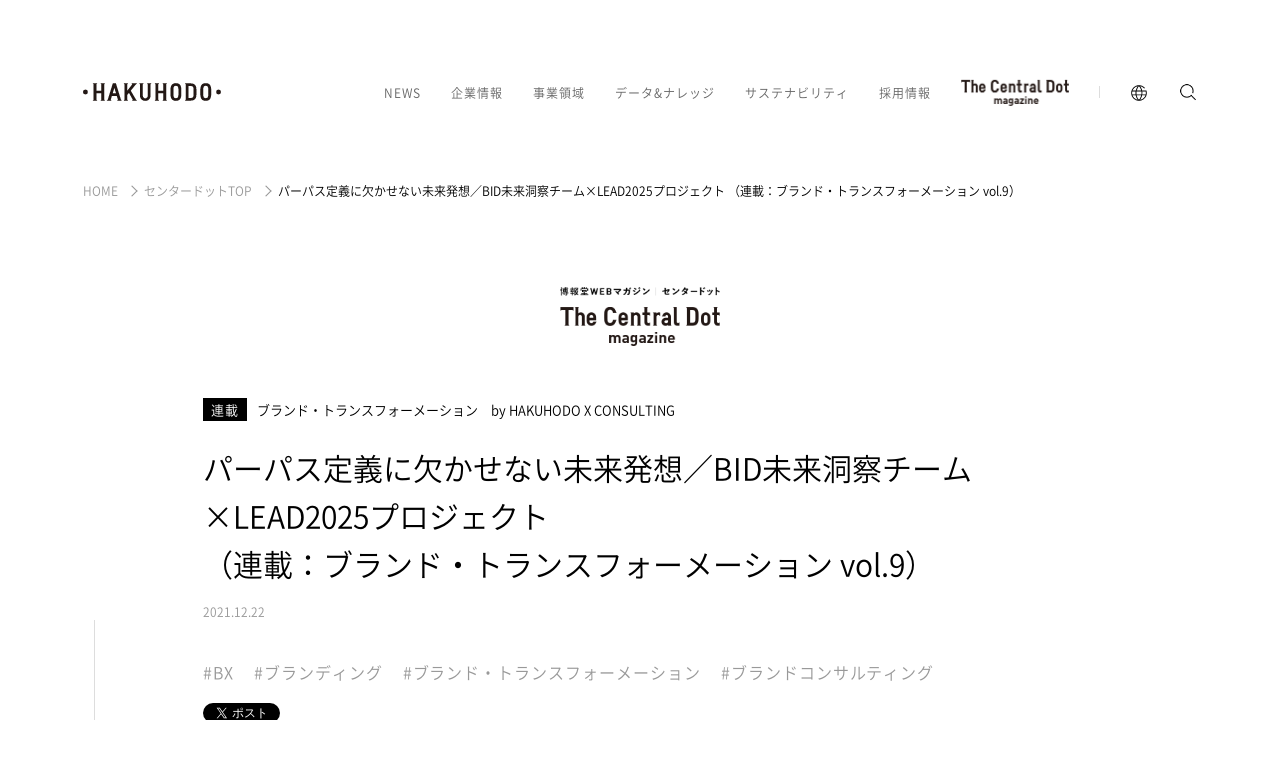

--- FILE ---
content_type: text/html; charset=utf-8
request_url: https://www.hakuhodo.co.jp/magazine/95134/
body_size: 84141
content:
<!doctype html>
<html data-n-head-ssr>
  <head >
    <meta data-n-head="ssr" charset="utf-8"><meta data-n-head="ssr" name="viewport" content="width=device-width, initial-scale=1"><meta data-n-head="ssr" data-hid="og:site_name" name="og:site_name" content="博報堂 HAKUHODO Inc."><meta data-n-head="ssr" data-hid="twitter:card" name="twitter:card" content="summary_large_image"><meta data-n-head="ssr" data-hid="description" name="description" content="企業の存在意義を社会に表明する「パーパス」は、どんな思考やプロセスで定義すればよいのか。そこで「未来発想」はどんな役割を果たすのか。HAKUHODO X CONSULTINGのメンバーでもあり、未来発想を専門としている４人のコンサルタントに、パーパスを策定するための未来洞察や未来選択の意義を語ってもらった。"><meta data-n-head="ssr" data-hid="og:title" property="og:title" content="パーパス定義に欠かせない未来発想／BID未来洞察チーム×LEAD2025プロジェクト （連載：ブランド・トランスフォーメーション vol.9） ｜博報堂WEBマガジン センタードット"><meta data-n-head="ssr" data-hid="og:description" property="og:description" content="企業の存在意義を社会に表明する「パーパス」は、どんな思考やプロセスで定義すればよいのか。そこで「未来発想」はどんな役割を果たすのか。HAKUHODO X CONSULTINGのメンバーでもあり、未来発想を専門としている４人のコンサルタントに、パーパスを策定するための未来洞察や未来選択の意義を語ってもらった。"><meta data-n-head="ssr" data-hid="og:url" property="og:url" content="https://www.hakuhodo.co.jp/magazine/95134/"><meta data-n-head="ssr" data-hid="og:image" property="og:image" content="https://www.hakuhodo.co.jp/uploads/2021/12/BX9_ogp.png"><meta data-n-head="ssr" data-hid="og:type" property="og:type" content="article"><meta data-n-head="ssr" data-hid="pb_last_modified" property="pb_last_modified" content="2021-12-22 18:00:00 JST"><title>パーパス定義に欠かせない未来発想／BID未来洞察チーム×LEAD2025プロジェクト （連載：ブランド・トランスフォーメーション vol.9） ｜博報堂WEBマガジン センタードット</title><link data-n-head="ssr" rel="icon" type="image/x-icon" href="/favicon.ico"><link rel="preload" href="/_nuxt/83ab327.js" as="script"><link rel="preload" href="/_nuxt/d70e555.js" as="script"><link rel="preload" href="/_nuxt/e16a778.js" as="script"><link rel="preload" href="/_nuxt/3e5c560.js" as="script"><link rel="preload" href="/_nuxt/f35d10e.js" as="script"><link rel="preload" href="/_nuxt/2b8d531.js" as="script"><style data-vue-ssr-id="1473708e:0">.is-sp{display:block}@media screen and (min-width:751px){.is-sp{display:none}}.is-tablet{display:none}@media screen and (max-width:1024px){.is-tablet{display:block}}.is-pc{display:none}@media screen and (min-width:751px){.is-pc{display:block}}.is-sp-in{display:inline}@media screen and (min-width:751px){.is-sp-in{display:none}}.is-pc-in{display:none}@media screen and (min-width:751px){.is-pc-in{display:inline}}.is-bold{font-weight:700}*,:after,:before{box-sizing:border-box}html{font-family:sans-serif;line-height:1.15;-webkit-text-size-adjust:100%}article,aside,figcaption,figure,footer,header,hgroup,main,nav,section{display:block}body{background-color:#fff;color:#212529;font-family:-apple-system,BlinkMacSystemFont,"Segoe UI",Roboto,"Helvetica Neue",Arial,"Noto Sans",sans-serif,"Apple Color Emoji","Segoe UI Emoji","Segoe UI Symbol","Noto Color Emoji";font-size:1rem;font-weight:400;line-height:1.5;margin:0;text-align:left}[tabindex="-1"]:focus{outline:0!important}hr{box-sizing:content-box;height:0;overflow:visible}h1,h2,h3,h4,h5,h6,p{margin-bottom:0;margin-top:0}abbr[data-original-title],abbr[title]{border-bottom:0;cursor:help;-webkit-text-decoration:underline;-webkit-text-decoration:underline dotted;text-decoration:underline;text-decoration:underline dotted;-webkit-text-decoration-skip-ink:none;text-decoration-skip-ink:none}address{font-style:normal;line-height:inherit;margin-bottom:0}dl,ol,ul{list-style:none;margin-top:0;padding:0}dl,ol,ol ol,ol ul,ul,ul ol,ul ul{margin-bottom:0}dt{font-weight:700}dd{margin-bottom:0;margin-left:0}blockquote{margin:0}b,strong{font-weight:bolder}small{font-size:80%}sub,sup{font-size:75%;line-height:0;position:relative;vertical-align:baseline}sub{bottom:-.25em}sup{top:-.5em}a{background-color:transparent;color:currentColor}a,a:hover{-webkit-text-decoration:none;text-decoration:none}a:not([href]):not([tabindex]),a:not([href]):not([tabindex]):focus,a:not([href]):not([tabindex]):hover{color:inherit;-webkit-text-decoration:none;text-decoration:none}a:not([href]):not([tabindex]):focus{outline:0}code,kbd,pre,samp{font-family:SFMono-Regular,Menlo,Monaco,Consolas,"Liberation Mono","Courier New",monospace;font-size:1em}pre{margin-bottom:0;margin-top:0;overflow:auto}figure{margin:0}img{border-style:none}img,svg{vertical-align:middle}svg{overflow:hidden}table{border-collapse:collapse}caption{caption-side:bottom;color:#6c757d;padding-bottom:.75rem;padding-top:.75rem;text-align:left}th{text-align:inherit}label{display:inline-block;margin-bottom:0}button{border-radius:0}button:focus{outline:1px dotted;outline:5px auto -webkit-focus-ring-color}button,input,optgroup,select,textarea{font-family:inherit;font-size:inherit;line-height:inherit;margin:0}button,input{overflow:visible}button,select{text-transform:none}select{word-wrap:normal}[type=button],[type=reset],[type=submit],button{-webkit-appearance:button}[type=button]:not(:disabled),[type=reset]:not(:disabled),[type=submit]:not(:disabled),button:not(:disabled){cursor:pointer}[type=button]::-moz-focus-inner,[type=reset]::-moz-focus-inner,[type=submit]::-moz-focus-inner,button::-moz-focus-inner{border-style:none;padding:0}input[type=checkbox],input[type=radio]{box-sizing:border-box;padding:0}input[type=date],input[type=datetime-local],input[type=month],input[type=time]{-webkit-appearance:listbox}textarea{overflow:auto;resize:vertical}fieldset{border:0;margin:0;min-width:0;padding:0}legend{color:inherit;display:block;font-size:1.5rem;line-height:inherit;margin-bottom:0;max-width:100%;padding:0;white-space:normal;width:100%}progress{vertical-align:baseline}[type=number]::-webkit-inner-spin-button,[type=number]::-webkit-outer-spin-button{height:auto}[type=search]{-webkit-appearance:none;outline-offset:-2px}[type=search]::-webkit-search-decoration{-webkit-appearance:none}::-webkit-file-upload-button{-webkit-appearance:button;font:inherit}output{display:inline-block}summary{cursor:pointer;display:list-item}template{display:none}[hidden]{display:none!important}@font-face{font-family:"NotoSansCJKjp";font-style:normal;font-weight:400;src:url(/assets/fonts/NotoSansCJKjp-DemiLight.woff)}@font-face{font-family:"NotoSansCJKjp";font-style:bold;font-weight:700;src:url(/assets/fonts/NotoSansCJKjp-Medium.woff)}.l-wrap{color:#000;font-family:"游ゴシック体",YuGothic,"游ゴシック","Yu Gothic","NotoSansCJKjp","メイリオ",sans-serif;font-size:14px;font-weight:500;line-height:28px;word-break:break-word}@media screen and (max-width:750px){.l-wrap{font-size:13px;line-height:22px}}.l-wrap img,.l-wrap video{width:100%}.l-wrap p{color:#666;font-size:14px;line-height:28px}@media screen and (max-width:750px){.l-wrap p{font-size:13px;letter-spacing:.06em;line-height:22px}}.l-wrap p+p{margin-top:25px}@media screen and (max-width:750px){.l-wrap p+p{margin-top:10px}}.l-wrap p+.u-img{margin-top:32px}@media screen and (min-width:751px){.l-wrap p+.u-img{margin-top:34px}}.l-wrap .u-img+p{margin-top:32px}@media screen and (min-width:751px){.l-wrap .u-img+p{margin-top:34px}}.l-wrap *{vertical-align:top}.l-wrap video{outline:none}.l-wrap img{vertical-align:top}.l-wrap sup{vertical-align:middle}body.is-menu-open{height:100%;left:0;overflow:hidden;position:fixed;top:0;width:100%}@keyframes fade-in{0%{opacity:0;transform:translateY(50px)}to{opacity:1;transform:translateY(0)}}@keyframes fade-out{0%{opacity:1;transform:translateY(0)}to{opacity:0;transform:translateY(50px)}}.paege-transition-enter-active{animation:transition-in .5s}.paege-transition-leave-active{animation:transition-out .5s}@keyframes transition-out{0%{opacity:1;transform:translateY(0)}to{opacity:0;transform:translateY(50px)}}@keyframes transition-in{0%{opacity:0}to{opacity:1}}</style><style data-vue-ssr-id="3b1cbd39:0">.is-sp[data-v-352a2c55]{display:block}@media screen and (min-width:751px){.is-sp[data-v-352a2c55]{display:none}}.is-tablet[data-v-352a2c55]{display:none}@media screen and (max-width:1024px){.is-tablet[data-v-352a2c55]{display:block}}.is-pc[data-v-352a2c55]{display:none}@media screen and (min-width:751px){.is-pc[data-v-352a2c55]{display:block}}.is-sp-in[data-v-352a2c55]{display:inline}@media screen and (min-width:751px){.is-sp-in[data-v-352a2c55]{display:none}}.is-pc-in[data-v-352a2c55]{display:none}@media screen and (min-width:751px){.is-pc-in[data-v-352a2c55]{display:inline}}.is-bold[data-v-352a2c55]{font-weight:700}.o-loadng[data-v-352a2c55]{align-items:center;background:hsla(0,0%,100%,.8);display:flex;height:100%;justify-content:center;left:0;position:fixed;top:0;width:100%;z-index:99999}.fade-enter-active[data-v-352a2c55],.fade-leave-active[data-v-352a2c55]{transition:opacity .5s}.fade-enter[data-v-352a2c55],.fade-leave-to[data-v-352a2c55]{opacity:0}</style><style data-vue-ssr-id="1acf1684:0">.is-sp[data-v-68f1178b]{display:block}@media screen and (min-width:751px){.is-sp[data-v-68f1178b]{display:none}}.is-tablet[data-v-68f1178b]{display:none}@media screen and (max-width:1024px){.is-tablet[data-v-68f1178b]{display:block}}.is-pc[data-v-68f1178b]{display:none}@media screen and (min-width:751px){.is-pc[data-v-68f1178b]{display:block}}.is-sp-in[data-v-68f1178b]{display:inline}@media screen and (min-width:751px){.is-sp-in[data-v-68f1178b]{display:none}}.is-pc-in[data-v-68f1178b]{display:none}@media screen and (min-width:751px){.is-pc-in[data-v-68f1178b]{display:inline}}.is-bold[data-v-68f1178b]{font-weight:700}.l-wrap[data-v-68f1178b]{transition:padding-top .5s}@media screen and (min-width:751px){.l-wrap[data-v-68f1178b]{padding-top:120px}}@media screen and (max-width:1200px){.l-wrap[data-v-68f1178b]{padding-top:0}}@media screen and (min-width:751px){.l-wrap.is-scroll[data-v-68f1178b]{padding-top:72px}}@media screen and (max-width:900px){.l-wrap.is-scroll[data-v-68f1178b]{padding-top:0}}.l-wrap_header[data-v-68f1178b]{background:#fff;left:0;position:fixed;top:0;width:100%;z-index:2}@media screen and (max-width:900px){.l-wrap_header[data-v-68f1178b]{bottom:0;top:auto}}@media print{.l-wrap_header[data-v-68f1178b]{display:none}}.l-wrap_footer[data-v-68f1178b],.l-wrap_nuxt[data-v-68f1178b]{position:relative;z-index:1}@media print{.l-wrap_footer[data-v-68f1178b]{display:none}}@media screen and (min-width:751px){.l-wrap_modal[data-v-68f1178b]{background:#fff;height:100%;left:0;position:fixed;top:0;width:100%;z-index:3}}.fade-enter-active[data-v-68f1178b],.fade-leave-active[data-v-68f1178b]{transition:opacity .5s}.fade-enter[data-v-68f1178b],.fade-leave-to[data-v-68f1178b]{opacity:0}@keyframes loading-68f1178b{0%{margin-top:0;opacity:1}to{margin-top:100px;opacity:0}}</style><style data-vue-ssr-id="1170f962:0">.is-sp[data-v-b0024e80]{display:block}@media screen and (min-width:751px){.is-sp[data-v-b0024e80]{display:none}}.is-tablet[data-v-b0024e80]{display:none}@media screen and (max-width:1024px){.is-tablet[data-v-b0024e80]{display:block}}.is-pc[data-v-b0024e80]{display:none}@media screen and (min-width:751px){.is-pc[data-v-b0024e80]{display:block}}.is-sp-in[data-v-b0024e80]{display:inline}@media screen and (min-width:751px){.is-sp-in[data-v-b0024e80]{display:none}}.is-pc-in[data-v-b0024e80]{display:none}@media screen and (min-width:751px){.is-pc-in[data-v-b0024e80]{display:inline}}.is-bold[data-v-b0024e80]{font-weight:700}.o-header[data-v-b0024e80]{background:#fff;margin:0 auto;max-width:1600px;transition:padding-top .8s,padding-bottom .8s;width:100%}@media screen and (min-width:751px){.o-header[data-v-b0024e80]{padding:83px 83px 40px}}@media screen and (max-width:1200px){.o-header[data-v-b0024e80]{padding:0 83px}}@media screen and (max-width:900px){.o-header[data-v-b0024e80]{padding:0 30px}}@media screen and (min-width:751px){.o-header.is-scroll[data-v-b0024e80]{padding-bottom:30px;padding-top:40px}}@media screen and (max-width:1200px){.o-header.is-scroll[data-v-b0024e80]{padding-bottom:0;padding-top:0}}.o-header_nav-list-item-thecentraldot-logo[data-v-b0024e80]{height:12px;position:relative;width:108px}@media screen and (max-width:1200px){.o-header_nav-list-item-thecentraldot-logo[data-v-b0024e80]{height:10px;width:91px}}.o-header_nav-list-item-hdg[data-v-b0024e80]{display:block;position:relative;transition:color .3s;z-index:1}.o-header_nav-list-item-hdg[data-v-b0024e80]:hover{color:#000}.o-header_nav-list-item-thecentraldot-logo-link[data-v-b0024e80]{display:block;left:0;position:absolute;right:0;top:50%;transform:translateY(-50%);z-index:1}.o-header_inner[data-v-b0024e80]{height:18px;margin:0 auto;position:relative;width:100%}@media screen and (max-width:1200px){.o-header_inner[data-v-b0024e80]{box-sizing:border-box;height:124px;padding:83px 0 26px;z-index:9}}@media screen and (max-width:900px){.o-header_inner[data-v-b0024e80]{box-sizing:border-box;height:66px;padding:26px 0;z-index:9}}.o-header-logo[data-v-b0024e80]{display:block;height:18px;left:0;opacity:0;overflow:hidden;position:absolute;width:138px;z-index:100}@media screen and (max-width:1200px){.o-header-logo[data-v-b0024e80]{height:16px;width:118px}}@media screen and (max-width:900px){.o-header-logo[data-v-b0024e80]{height:14px;left:0;width:98px}}.o-header-logo.is-static[data-v-b0024e80]{animation:none!important;opacity:1}.o-header-logo.is-landing[data-v-b0024e80]{animation:slideDown-b0024e80 .5s ease-out .5s forwards}@media screen and (max-width:900px){.o-header-logo.is-landing[data-v-b0024e80]{animation:partsFadeIn-b0024e80 1s ease-out 0s forwards}.o-header-logo.is-top[data-v-b0024e80]{transition:opacity .5s}.o-header-logo.is-top.is-pagetop[data-v-b0024e80]{animation:none!important;opacity:0}}.o-header_nav[data-v-b0024e80]{align-items:center;display:flex;height:100%;justify-content:flex-end;position:relative;z-index:1}.o-header_nav-list[data-v-b0024e80]{display:flex;font-size:12px}@media screen and (max-width:1200px){.o-header_nav-list[data-v-b0024e80]{font-size:10px}}@media screen and (max-width:900px){.o-header_nav-list[data-v-b0024e80]{display:none}}.o-header_nav-list-item[data-v-b0024e80]{color:#666;line-height:14px;margin-right:30px;margin-top:1px;opacity:0;position:relative}@media screen and (max-width:1200px){.o-header_nav-list-item[data-v-b0024e80]{margin-right:15px;margin-top:2px}.o-header_nav-list-item[data-v-b0024e80]:last-child{margin-right:0}}.o-header_nav-list-item.is-static[data-v-b0024e80]{animation:none!important;opacity:1}.o-header_nav-list-item.is-delay-0.is-landing[data-v-b0024e80]{animation:slideDown-b0024e80 .3s ease-out .5s forwards}.o-header_nav-list-item.is-delay-1.is-landing[data-v-b0024e80]{animation:slideDown-b0024e80 .3s ease-out .549s forwards}.o-header_nav-list-item.is-delay-2.is-landing[data-v-b0024e80]{animation:slideDown-b0024e80 .3s ease-out .596s forwards}.o-header_nav-list-item.is-delay-3.is-landing[data-v-b0024e80]{animation:slideDown-b0024e80 .3s ease-out .641s forwards}.o-header_nav-list-item.is-delay-4.is-landing[data-v-b0024e80]{animation:slideDown-b0024e80 .3s ease-out .684s forwards}.o-header_nav-list-item.is-delay-5.is-landing[data-v-b0024e80]{animation:slideDown-b0024e80 .3s ease-out .725s forwards}.o-header_nav-list-item.is-delay-6.is-landing[data-v-b0024e80]{animation:slideDown-b0024e80 .3s ease-out .764s forwards}.o-header_nav-list-item.is-delay-7.is-landing[data-v-b0024e80]{animation:slideDown-b0024e80 .3s ease-out .801s forwards}.o-header_nav-list-item.is-delay-8.is-landing[data-v-b0024e80]{animation:slideDown-b0024e80 .3s ease-out .836s forwards}.o-header_nav-list-item.is-delay-9.is-landing[data-v-b0024e80]{animation:slideDown-b0024e80 .3s ease-out .869s forwards}.o-header_nav-list-item.is-delay-10.is-landing[data-v-b0024e80]{animation:slideDown-b0024e80 .3s ease-out .9s forwards}.o-header_nav-list-item.is-delay-11.is-landing[data-v-b0024e80]{animation:slideDown-b0024e80 .3s ease-out .929s forwards}.o-header_nav-list-item.is-delay-12.is-landing[data-v-b0024e80]{animation:slideDown-b0024e80 .3s ease-out .956s forwards}.o-header_nav-list-item.is-delay-13.is-landing[data-v-b0024e80]{animation:slideDown-b0024e80 .3s ease-out .981s forwards}.o-header_nav-list-item.is-delay-14.is-landing[data-v-b0024e80]{animation:slideDown-b0024e80 .3s ease-out 1.004s forwards}.o-header_nav-list-item.is-delay-15.is-landing[data-v-b0024e80]{animation:slideDown-b0024e80 .3s ease-out 1.025s forwards}.o-header_nav-list-item.is-delay-16.is-landing[data-v-b0024e80]{animation:slideDown-b0024e80 .3s ease-out 1.044s forwards}.o-header_nav-list-item.is-delay-17.is-landing[data-v-b0024e80]{animation:slideDown-b0024e80 .3s ease-out 1.061s forwards}.o-header_nav-list-item.is-delay-18.is-landing[data-v-b0024e80]{animation:slideDown-b0024e80 .3s ease-out 1.076s forwards}.o-header_nav-list-item.is-delay-19.is-landing[data-v-b0024e80]{animation:slideDown-b0024e80 .3s ease-out 1.089s forwards}.o-header_nav-list-item.is-delay-20.is-landing[data-v-b0024e80]{animation:slideDown-b0024e80 .3s ease-out 1.1s forwards}.o-header_nav-list-item.is-delay-21.is-landing[data-v-b0024e80]{animation:slideDown-b0024e80 .3s ease-out 1.109s forwards}.o-header_nav-list-item.is-delay-22.is-landing[data-v-b0024e80]{animation:slideDown-b0024e80 .3s ease-out 1.116s forwards}.o-header_nav-list-item.is-delay-23.is-landing[data-v-b0024e80]{animation:slideDown-b0024e80 .3s ease-out 1.121s forwards}.o-header_nav-list-item.is-delay-24.is-landing[data-v-b0024e80]{animation:slideDown-b0024e80 .3s ease-out 1.124s forwards}.o-header_nav-list-item.is-delay-25.is-landing[data-v-b0024e80]{animation:slideDown-b0024e80 .3s ease-out 1.125s forwards}.o-header_nav-list-item.is-delay-26.is-landing[data-v-b0024e80]{animation:slideDown-b0024e80 .3s ease-out 1.124s forwards}.o-header_nav-list-item.is-delay-27.is-landing[data-v-b0024e80]{animation:slideDown-b0024e80 .3s ease-out 1.121s forwards}.o-header_nav-list-item.is-delay-28.is-landing[data-v-b0024e80]{animation:slideDown-b0024e80 .3s ease-out 1.116s forwards}.o-header_nav-list-item.is-delay-29.is-landing[data-v-b0024e80]{animation:slideDown-b0024e80 .3s ease-out 1.109s forwards}.o-header_nav-list-item.is-delay-30.is-landing[data-v-b0024e80]{animation:slideDown-b0024e80 .3s ease-out 1.1s forwards}.o-header_nav-list-item-list[data-v-b0024e80]{position:absolute}.o-header_search[data-v-b0024e80]{margin-left:30px}@media screen and (max-width:1200px){.o-header_search[data-v-b0024e80]{height:18px;margin-left:19px;margin-right:39px;width:18px}}@media screen and (max-width:750px){.o-header_search[data-v-b0024e80]{height:16px;margin-left:43px;margin-right:0;position:absolute;right:43px;width:16px}}.o-header_lang-items[data-v-b0024e80]{display:flex;padding-left:30px;position:relative}.o-header_lang-items[data-v-b0024e80]:before{background:#ddd;bottom:0;content:"";height:12px;left:0;margin:auto;opacity:0;position:absolute;top:0;width:1px}@media screen and (max-width:1200px){.o-header_lang-items[data-v-b0024e80]:before{display:none}.o-header_lang-items[data-v-b0024e80]{padding-left:0}}.o-header_lang[data-v-b0024e80],.o-header_search[data-v-b0024e80],display block[data-v-b0024e80]{height:19px;opacity:0;overflow:hidden;position:relative;width:19px}.o-header_search-inner[data-v-b0024e80]{transition:opacity .3s}.o-header_search-inner[data-v-b0024e80]:hover{opacity:.5}.o-header_lang[data-v-b0024e80]{font-size:12px;line-height:14px;overflow:visible}.o-header_lang-items.is-landing[data-v-b0024e80]:before{animation:slideDown-b0024e80 .5s ease-out .91475s forwards}.o-header_lang.is-landing[data-v-b0024e80]{animation:slideDown-b0024e80 .5s ease-out .929s forwards}@media screen and (max-width:1200px){.o-header_lang[data-v-b0024e80]{display:none}}.o-header_search.is-landing[data-v-b0024e80]{animation:slideDown-b0024e80 .5s ease-out .956s forwards}@media screen and (max-width:1200px){.o-header_search.is-landing[data-v-b0024e80]{animation:slideDown-b0024e80 .5s ease-out .9s forwards}}@media screen and (max-width:750px){.o-header_search.is-landing[data-v-b0024e80]{animation:partsFadeIn-b0024e80 1s ease-out .9s forwards}}.o-header_lang-items.is-static[data-v-b0024e80]:before,.o-header_lang.is-static[data-v-b0024e80],.o-header_search.is-static[data-v-b0024e80]{animation:none!important;opacity:1}.o-header_lang-inner[data-v-b0024e80],.o-header_search-inner[data-v-b0024e80]{display:block;height:26px;left:50%;position:absolute;top:50%;transform:translate(-50%,-50%);width:26px}.o-header_menu-btn[data-v-b0024e80]{display:none;height:11px;position:absolute;right:0;width:18px;z-index:100}@media screen and (max-width:1200px){.o-header_menu-btn[data-v-b0024e80]{display:block;opacity:0;top:86px;width:16px}.o-header_menu-btn.is-landing[data-v-b0024e80]{animation:slideDown-b0024e80 .5s ease-out 1s forwards}}@media screen and (max-width:900px){.o-header_menu-btn[data-v-b0024e80]{display:block;opacity:0;top:27px;width:18px}.o-header_menu-btn.is-landing[data-v-b0024e80]{animation:partsFadeIn-b0024e80 1s ease-out 1s forwards}}@media screen and (max-width:1200px){.o-header_menu-btn.is-static[data-v-b0024e80]{animation:none!important;opacity:1}}.o-header_nav-bg[data-v-b0024e80]{height:100vh;opacity:.95;position:absolute}.o-header_nav-bg[data-v-b0024e80],.o-header_sp-manu[data-v-b0024e80]{background:#fff;left:0;top:0;width:100%;z-index:0}.o-header_sp-manu[data-v-b0024e80]{height:100%;position:fixed}.fade-enter-active[data-v-b0024e80],.fade-leave-active[data-v-b0024e80]{transition:opacity .5s}.fade-enter[data-v-b0024e80],.fade-leave-to[data-v-b0024e80]{opacity:0}@keyframes slideDown-b0024e80{0%{opacity:0;transform:translateY(-30px)}to{opacity:1;transform:translateY(0)}}@keyframes partsFadeIn-b0024e80{0%{opacity:0}to{opacity:1}}</style><style data-vue-ssr-id="98e881f2:0">.is-sp[data-v-c9cbfc2c]{display:block}@media screen and (min-width:751px){.is-sp[data-v-c9cbfc2c]{display:none}}.is-tablet[data-v-c9cbfc2c]{display:none}@media screen and (max-width:1024px){.is-tablet[data-v-c9cbfc2c]{display:block}}.is-pc[data-v-c9cbfc2c]{display:none}@media screen and (min-width:751px){.is-pc[data-v-c9cbfc2c]{display:block}}.is-sp-in[data-v-c9cbfc2c]{display:inline}@media screen and (min-width:751px){.is-sp-in[data-v-c9cbfc2c]{display:none}}.is-pc-in[data-v-c9cbfc2c]{display:none}@media screen and (min-width:751px){.is-pc-in[data-v-c9cbfc2c]{display:inline}}.is-bold[data-v-c9cbfc2c]{font-weight:700}.a-logo-vi[data-v-c9cbfc2c]{padding-top:13.029315960912053%;position:relative;width:100%}.a-logo-vi svg[data-v-c9cbfc2c]{height:100%;left:0;position:absolute;top:0;width:100%}</style><style data-vue-ssr-id="718422aa:0">.is-sp[data-v-7558c12c]{display:block}@media screen and (min-width:751px){.is-sp[data-v-7558c12c]{display:none}}.is-tablet[data-v-7558c12c]{display:none}@media screen and (max-width:1024px){.is-tablet[data-v-7558c12c]{display:block}}.is-pc[data-v-7558c12c]{display:none}@media screen and (min-width:751px){.is-pc[data-v-7558c12c]{display:block}}.is-sp-in[data-v-7558c12c]{display:inline}@media screen and (min-width:751px){.is-sp-in[data-v-7558c12c]{display:none}}.is-pc-in[data-v-7558c12c]{display:none}@media screen and (min-width:751px){.is-pc-in[data-v-7558c12c]{display:inline}}.is-bold[data-v-7558c12c]{font-weight:700}.a-drop-down[data-v-7558c12c],.a-drop-down_btn[data-v-7558c12c]{position:relative}.a-drop-down_btn[data-v-7558c12c]{cursor:default;display:block;letter-spacing:1px;line-height:1;padding:1px 0}.a-drop-down_btn[data-v-7558c12c]:before{background:#ddd;bottom:-24px;content:"";height:1px;left:0;margin:0 auto;position:absolute;right:0;transition:.3s;width:0}.a-drop-down_btn.is-active[data-v-7558c12c]:before{width:100%}.a-drop-down_btn.is-header-lang[data-v-7558c12c]:before{bottom:-16px}.a-drop-down_list[data-v-7558c12c]{left:-50px;padding:63px 15px 63px 50px;position:absolute;top:0;white-space:nowrap}.a-drop-down_list.is-header-lang[data-v-7558c12c]{padding:70px 15px 63px 50px}.a-drop-down_list-item[data-v-7558c12c]{animation-duration:.3s;animation-fill-mode:forwards;animation-name:fadeIn-7558c12c;opacity:0}.a-drop-down_list-item.is-delay-1[data-v-7558c12c]{animation-delay:67ms}.a-drop-down_list-item.is-delay-2[data-v-7558c12c]{animation-delay:.128s}.a-drop-down_list-item.is-delay-3[data-v-7558c12c]{animation-delay:.183s}.a-drop-down_list-item.is-delay-4[data-v-7558c12c]{animation-delay:.232s}.a-drop-down_list-item.is-delay-5[data-v-7558c12c]{animation-delay:.275s}.a-drop-down_list-item.is-delay-6[data-v-7558c12c]{animation-delay:.312s}.a-drop-down_list-item.is-delay-7[data-v-7558c12c]{animation-delay:.343s}.a-drop-down_list-item.is-delay-8[data-v-7558c12c]{animation-delay:.368s}.a-drop-down_list-item.is-delay-9[data-v-7558c12c]{animation-delay:.387s}.a-drop-down_list-item.is-delay-10[data-v-7558c12c]{animation-delay:.4s}.a-drop-down_list-item.is-delay-11[data-v-7558c12c]{animation-delay:.407s}.a-drop-down_list-item.is-delay-12[data-v-7558c12c]{animation-delay:.408s}.a-drop-down_list-item.is-delay-13[data-v-7558c12c]{animation-delay:.403s}.a-drop-down_list-item.is-delay-14[data-v-7558c12c]{animation-delay:.392s}.a-drop-down_list-item.is-delay-15[data-v-7558c12c]{animation-delay:.375s}.a-drop-down_list-item+.a-drop-down_list-item[data-v-7558c12c]{margin-top:11px}@media screen and (min-width:751px){.a-drop-down_list-item.is-list-0[data-v-7558c12c]{width:150px}.a-drop-down_list-item.is-list-1[data-v-7558c12c]{width:235px}.a-drop-down_list-item.is-list-2[data-v-7558c12c]{width:200px}.a-drop-down_list-item.is-list-3[data-v-7558c12c]{width:180px}.a-drop-down_list-item.is-list-4[data-v-7558c12c]{width:260px}.a-drop-down_list-item.is-list-5[data-v-7558c12c]{width:180px}.a-drop-down_list-item.is-list-6[data-v-7558c12c]{width:175px}}.a-drop-down_list-item.is-ie[data-v-7558c12c]{opacity:1}@keyframes fadeIn-7558c12c{0%{opacity:0}to{opacity:1}}</style><style data-vue-ssr-id="67f49788:0">.is-sp[data-v-fb910d26]{display:block}@media screen and (min-width:751px){.is-sp[data-v-fb910d26]{display:none}}.is-tablet[data-v-fb910d26]{display:none}@media screen and (max-width:1024px){.is-tablet[data-v-fb910d26]{display:block}}.is-pc[data-v-fb910d26]{display:none}@media screen and (min-width:751px){.is-pc[data-v-fb910d26]{display:block}}.is-sp-in[data-v-fb910d26]{display:inline}@media screen and (min-width:751px){.is-sp-in[data-v-fb910d26]{display:none}}.is-pc-in[data-v-fb910d26]{display:none}@media screen and (min-width:751px){.is-pc-in[data-v-fb910d26]{display:inline}}.is-bold[data-v-fb910d26]{font-weight:700}.a-link-wrap[data-v-fb910d26]{display:inline-block}.a-link-wrap.is-inline[data-v-fb910d26]{display:inline}@media screen and (min-width:751px){.a-link-wrap.is-header[data-v-fb910d26]{margin-left:-40px;width:calc(100% + 20px)}.a-link-wrap.is-header .a-link-none-slot-text[data-v-fb910d26]{margin-left:40px}}.a-link[data-v-fb910d26],.a-link-wrap.is-block[data-v-fb910d26]{display:block}.a-link[data-v-fb910d26]{color:#666;position:relative;transition:color .3s}@media screen and (max-width:750px){.a-link[data-v-fb910d26]{color:#000}}@media screen and (min-width:751px){.a-link[data-v-fb910d26]:hover{color:#666}}.a-link.is-sp-menu[data-v-fb910d26]{color:inherit}.a-link.is-block[data-v-fb910d26]{display:block}.a-link .a-link-none-slot-text[data-v-fb910d26]{display:inline}.a-link.is-inline[data-v-fb910d26]{color:#000;display:inline-block;font-weight:700}.a-link.is-inline .a-link_icon[data-v-fb910d26]{margin-right:5px}@media screen and (min-width:751px){.a-link.is-inline .a-link_icon[data-v-fb910d26]{margin-left:-8px;width:25px}}.a-link.is-inline[data-v-fb910d26]:hover{-webkit-text-decoration:underline;text-decoration:underline}.a-link.is-blank[data-v-fb910d26]:hover{color:#000}@media screen and (max-width:750px){.a-link.is-blank .a-link_icon[data-v-fb910d26]{width:18px}}.a-link.is-no-bold[data-v-fb910d26]{font-weight:400!important}.a-link.is-header-hover[data-v-fb910d26]{color:#666;padding:7px 0;transition:color .3s}@media screen and (min-width:751px){.a-link.is-header-hover[data-v-fb910d26]:hover{color:#000}}@media screen and (max-width:750px){.a-link.is-heading .a-link_icon[data-v-fb910d26]{width:20px}.a-link.is-heading .a-link_icon-inner[data-v-fb910d26]{height:auto;width:100%}}@media screen and (min-width:751px){.a-link.is-heading .a-link_icon-inner[data-v-fb910d26]{right:-7px}}.a-link_icon[data-v-fb910d26]{color:#000;display:inline-block;height:5px;position:relative;vertical-align:middle;width:30px}@media screen and (max-width:750px){.a-link_icon[data-v-fb910d26]{margin-left:5px}}.a-link_icon.is-no-arrow[data-v-fb910d26]{display:none!important}.a-link_icon.is-footer[data-v-fb910d26]{width:15px}.a-link_icon.is-half-turn .a-link_icon-inner[data-v-fb910d26]{left:-5px;right:auto}@media screen and (max-width:750px){.a-link_icon.is-sp-menu[data-v-fb910d26]{width:20px}.a-link_icon.is-simple-card[data-v-fb910d26]{width:10px}}.a-link_icon-inner[data-v-fb910d26]{display:block;position:absolute;right:-5px;top:0;transform:translateY(-50%);width:100%}@media screen and (max-width:750px){.a-link_icon-inner[data-v-fb910d26]{height:30px;width:30px}}.a-link_icon-inner.is-footer[data-v-fb910d26]{transform:translateY(-48%);width:140%}@media screen and (max-width:750px){.a-link_icon-inner.is-arrow-icon[data-v-fb910d26]{height:19px;width:23px}.a-link_icon-inner.is-arrow-icon.is-simple-card[data-v-fb910d26]{height:12px;width:15px}}.a-link_icon-inner.is-arrow-icon.is-simple-card.is-top-read-more[data-v-fb910d26]{margin-top:1px}@media screen and (max-width:750px){.a-link_icon-inner.is-arrow-icon.is-simple-card.is-top-read-more[data-v-fb910d26]{margin-top:-2px}}</style><style data-vue-ssr-id="433b0058:0">.is-sp[data-v-64396402]{display:block}@media screen and (min-width:751px){.is-sp[data-v-64396402]{display:none}}.is-tablet[data-v-64396402]{display:none}@media screen and (max-width:1024px){.is-tablet[data-v-64396402]{display:block}}.is-pc[data-v-64396402]{display:none}@media screen and (min-width:751px){.is-pc[data-v-64396402]{display:block}}.is-sp-in[data-v-64396402]{display:inline}@media screen and (min-width:751px){.is-sp-in[data-v-64396402]{display:none}}.is-pc-in[data-v-64396402]{display:none}@media screen and (min-width:751px){.is-pc-in[data-v-64396402]{display:inline}}.is-bold[data-v-64396402]{font-weight:700}.a-icon-arrow[data-v-64396402]{padding-top:100%;position:relative}.a-icon-arrow.is-exist[data-v-64396402]{opacity:1}.a-icon-arrow.is-not-exist[data-v-64396402]{opacity:0}@media screen and (min-width:751px){.a-icon-arrow.is-anime[data-v-64396402]:before{animation:dotAnim-64396402 2.5s infinite;background:currentColor;border-radius:50%;content:"";display:block;height:10%;opacity:0;position:absolute;right:0;top:50%;transform:translate(-100%,-50%) scale(.6);width:10%}.a-icon-arrow.is-anime .a-icon-arrow_inner[data-v-64396402]{animation:arrowAnim-64396402 2.5s infinite;width:0}.a-icon-arrow.is-anime svg[data-v-64396402]{animation:svgAnim-64396402 2.5s infinite}.a-icon-arrow.is-anime.is-already[data-v-64396402]:before{animation:dotAnim-64396402 2.5s -.5s infinite}.a-icon-arrow.is-anime.is-already .a-icon-arrow_inner[data-v-64396402]{animation:arrowAnim-64396402 2.5s -.5s infinite}.a-icon-arrow.is-anime.is-already svg[data-v-64396402]{animation:svgAnim-64396402 2.5s -.5s infinite}}.a-icon-arrow.is-left-rotate[data-v-64396402]{transform:rotate(-90deg)}.a-icon-arrow.is-right-rotate[data-v-64396402]{transform:rotate(90deg)}.a-icon-arrow.is-half-turn[data-v-64396402]{transform:rotate(180deg)}.a-icon-arrow_inner[data-v-64396402]{overflow:hidden}.a-icon-arrow_inner[data-v-64396402],svg[data-v-64396402]{height:100%;left:0;position:absolute;top:0;width:100%}.is-variable[data-v-64396402]{fill:currentColor}@keyframes arrowAnim-64396402{0%{left:0;right:auto;width:0}30%{left:0;right:auto;width:100%}31%{left:auto;right:0;width:100%}50%{left:auto;right:0;width:0}70%{left:auto;right:0;width:0}90%{left:auto;right:0;width:0}to{left:auto;right:0;width:0}}@keyframes svgAnim-64396402{0%{left:0;right:auto}30%{left:0;right:auto}31%{left:auto;right:0}50%{left:auto;right:0}70%{left:auto;right:0}90%{left:auto;right:0}to{left:auto;right:0}}@keyframes dotAnim-64396402{0%{opacity:0;transform:translate(-100%,-50%) scale(0)}30%{opacity:0;transform:translate(-100%,-50%) scale(0)}40%{opacity:0;transform:translate(-100%,-50%) scale(.8)}60%{opacity:1;transform:translate(-100%,-50%) scale(1.2)}70%{opacity:1;transform:translate(-100%,-50%) scale(1)}85%{opacity:0;transform:translate(-100%,-50%) scale(1)}to{opacity:0;transform:translate(-100%,-50%) scale(1)}}</style><style data-vue-ssr-id="4c8b371c:0">.is-sp[data-v-28e2144c]{display:block}@media screen and (min-width:751px){.is-sp[data-v-28e2144c]{display:none}}.is-tablet[data-v-28e2144c]{display:none}@media screen and (max-width:1024px){.is-tablet[data-v-28e2144c]{display:block}}.is-pc[data-v-28e2144c]{display:none}@media screen and (min-width:751px){.is-pc[data-v-28e2144c]{display:block}}.is-sp-in[data-v-28e2144c]{display:inline}@media screen and (min-width:751px){.is-sp-in[data-v-28e2144c]{display:none}}.is-pc-in[data-v-28e2144c]{display:none}@media screen and (min-width:751px){.is-pc-in[data-v-28e2144c]{display:inline}}.is-bold[data-v-28e2144c]{font-weight:700}.a-icon-svg[data-v-28e2144c]{display:block;padding-top:100%;position:relative}.a-icon-svg.is-left-rotate[data-v-28e2144c]{transform:rotate(-90deg)}.a-icon-svg.is-right-rotate[data-v-28e2144c]{transform:rotate(90deg)}.a-icon-svg.is-half-turn[data-v-28e2144c]{transform:rotate(180deg)}svg[data-v-28e2144c]{height:100%;left:0;position:absolute;top:0;width:100%}.is-variable[data-v-28e2144c]{fill:currentColor}</style><style data-vue-ssr-id="9dcce350:0">.is-sp[data-v-37f6b4a1]{display:block}@media screen and (min-width:751px){.is-sp[data-v-37f6b4a1]{display:none}}.is-tablet[data-v-37f6b4a1]{display:none}@media screen and (max-width:1024px){.is-tablet[data-v-37f6b4a1]{display:block}}.is-pc[data-v-37f6b4a1]{display:none}@media screen and (min-width:751px){.is-pc[data-v-37f6b4a1]{display:block}}.is-sp-in[data-v-37f6b4a1]{display:inline}@media screen and (min-width:751px){.is-sp-in[data-v-37f6b4a1]{display:none}}.is-pc-in[data-v-37f6b4a1]{display:none}@media screen and (min-width:751px){.is-pc-in[data-v-37f6b4a1]{display:inline}}.is-bold[data-v-37f6b4a1]{font-weight:700}.a-icon_menu[data-v-37f6b4a1]{height:11px;position:relative;width:18px}@media screen and (max-width:1200px){.a-icon_menu[data-v-37f6b4a1]{width:16px}}.a-icon_menu[data-v-37f6b4a1]:after,.a-icon_menu[data-v-37f6b4a1]:before{background:#000;bottom:0;content:"";height:1px;left:0;margin:auto;position:absolute;right:0;top:0;transform-origin:center center;transition:all .3s;width:18px}@media screen and (max-width:1200px){.a-icon_menu[data-v-37f6b4a1]:after,.a-icon_menu[data-v-37f6b4a1]:before{width:16px}}@media screen and (max-width:750px){.a-icon_menu[data-v-37f6b4a1]:after,.a-icon_menu[data-v-37f6b4a1]:before{width:18px}}.a-icon_menu[data-v-37f6b4a1]:before{transform:translateY(-5px)}.a-icon_menu[data-v-37f6b4a1]:after{transform:translateY(5px)}.a-icon_menu.is-active[data-v-37f6b4a1]:before{transform:translateY(0) rotate(45deg)}.a-icon_menu.is-active[data-v-37f6b4a1]:after{transform:translateY(0) rotate(-45deg)}</style><style data-vue-ssr-id="67090a36:0">.is-sp[data-v-c823abb4]{display:block}@media screen and (min-width:751px){.is-sp[data-v-c823abb4]{display:none}}.is-tablet[data-v-c823abb4]{display:none}@media screen and (max-width:1024px){.is-tablet[data-v-c823abb4]{display:block}}.is-pc[data-v-c823abb4]{display:none}@media screen and (min-width:751px){.is-pc[data-v-c823abb4]{display:block}}.is-sp-in[data-v-c823abb4]{display:inline}@media screen and (min-width:751px){.is-sp-in[data-v-c823abb4]{display:none}}.is-pc-in[data-v-c823abb4]{display:none}@media screen and (min-width:751px){.is-pc-in[data-v-c823abb4]{display:inline}}.is-bold[data-v-c823abb4]{font-weight:700}.m-menu[data-v-c823abb4]{background:#fff;height:100%;padding-bottom:60px;width:100%}@media screen and (max-width:1200px){.m-menu[data-v-c823abb4]{padding-bottom:0;padding-top:124px}}@media screen and (max-width:900px){.m-menu[data-v-c823abb4]{padding-bottom:60px;padding-top:0}}.m-menu.is-footer[data-v-c823abb4]{height:auto;overflow-y:auto;padding-top:0}@media screen and (max-width:750px){.m-menu.is-footer[data-v-c823abb4]{padding-bottom:17px}.m-menu.is-footer .m-menu_list-item[data-v-c823abb4]{padding-top:17px}.m-menu.is-footer .m-menu_list-item+.m-menu_list-item[data-v-c823abb4]{margin-top:18px}.m-menu.is-header .m-menu_list-item[data-v-c823abb4]{opacity:0;transform:translateX(50px)}.m-menu.is-header.is-visible .m-menu_list-item.is-delay-1[data-v-c823abb4]{animation:runAnim-c823abb4 .5s ease-out .06s forwards}.m-menu.is-header.is-visible .m-menu_list-item.is-delay-2[data-v-c823abb4]{animation:runAnim-c823abb4 .5s ease-out .12s forwards}.m-menu.is-header.is-visible .m-menu_list-item.is-delay-3[data-v-c823abb4]{animation:runAnim-c823abb4 .5s ease-out .18s forwards}.m-menu.is-header.is-visible .m-menu_list-item.is-delay-4[data-v-c823abb4]{animation:runAnim-c823abb4 .5s ease-out .24s forwards}.m-menu.is-header.is-visible .m-menu_list-item.is-delay-5[data-v-c823abb4]{animation:runAnim-c823abb4 .5s ease-out .3s forwards}.m-menu.is-header.is-visible .m-menu_list-item.is-delay-6[data-v-c823abb4]{animation:runAnim-c823abb4 .5s ease-out .36s forwards}.m-menu.is-header.is-visible .m-menu_list-item.is-delay-7[data-v-c823abb4]{animation:runAnim-c823abb4 .5s ease-out .42s forwards}.m-menu.is-header.is-visible .m-menu_list-item.is-delay-8[data-v-c823abb4]{animation:runAnim-c823abb4 .5s ease-out .48s forwards}.m-menu.is-header.is-visible .m-menu_list-item.is-delay-9[data-v-c823abb4]{animation:runAnim-c823abb4 .5s ease-out .54s forwards}.m-menu.is-header.is-visible .m-menu_list-item.is-delay-10[data-v-c823abb4]{animation:runAnim-c823abb4 .5s ease-out .6s forwards}.m-menu.is-header.is-visible .m-menu_list-item.is-delay-11[data-v-c823abb4]{animation:runAnim-c823abb4 .5s ease-out .66s forwards}.m-menu.is-header.is-visible .m-menu_list-item.is-delay-12[data-v-c823abb4]{animation:runAnim-c823abb4 .5s ease-out .72s forwards}.m-menu.is-header.is-visible .m-menu_list-item.is-delay-13[data-v-c823abb4]{animation:runAnim-c823abb4 .5s ease-out .78s forwards}.m-menu.is-header.is-visible .m-menu_list-item.is-delay-14[data-v-c823abb4]{animation:runAnim-c823abb4 .5s ease-out .84s forwards}.m-menu.is-header.is-visible .m-menu_list-item.is-delay-15[data-v-c823abb4]{animation:runAnim-c823abb4 .5s ease-out .9s forwards}.m-menu.is-header.is-animation-now .m-menu_list-item[data-v-c823abb4]{opacity:1;transform:translateX(0)}.m-menu.is-header.is-animation-now .m-menu_list-item.is-last-delay-1[data-v-c823abb4]{animation:runReverseAnim-c823abb4 .5s ease-in .06s forwards}.m-menu.is-header.is-animation-now .m-menu_list-item.is-last-delay-2[data-v-c823abb4]{animation:runReverseAnim-c823abb4 .5s ease-in .12s forwards}.m-menu.is-header.is-animation-now .m-menu_list-item.is-last-delay-3[data-v-c823abb4]{animation:runReverseAnim-c823abb4 .5s ease-in .18s forwards}.m-menu.is-header.is-animation-now .m-menu_list-item.is-last-delay-4[data-v-c823abb4]{animation:runReverseAnim-c823abb4 .5s ease-in .24s forwards}.m-menu.is-header.is-animation-now .m-menu_list-item.is-last-delay-5[data-v-c823abb4]{animation:runReverseAnim-c823abb4 .5s ease-in .3s forwards}.m-menu.is-header.is-animation-now .m-menu_list-item.is-last-delay-6[data-v-c823abb4]{animation:runReverseAnim-c823abb4 .5s ease-in .36s forwards}.m-menu.is-header.is-animation-now .m-menu_list-item.is-last-delay-7[data-v-c823abb4]{animation:runReverseAnim-c823abb4 .5s ease-in .42s forwards}.m-menu.is-header.is-animation-now .m-menu_list-item.is-last-delay-8[data-v-c823abb4]{animation:runReverseAnim-c823abb4 .5s ease-in .48s forwards}.m-menu.is-header.is-animation-now .m-menu_list-item.is-last-delay-9[data-v-c823abb4]{animation:runReverseAnim-c823abb4 .5s ease-in .54s forwards}.m-menu.is-header.is-animation-now .m-menu_list-item.is-last-delay-10[data-v-c823abb4]{animation:runReverseAnim-c823abb4 .5s ease-in .6s forwards}.m-menu.is-header.is-animation-now .m-menu_list-item.is-last-delay-11[data-v-c823abb4]{animation:runReverseAnim-c823abb4 .5s ease-in .66s forwards}.m-menu.is-header.is-animation-now .m-menu_list-item.is-last-delay-12[data-v-c823abb4]{animation:runReverseAnim-c823abb4 .5s ease-in .72s forwards}.m-menu.is-header.is-animation-now .m-menu_list-item.is-last-delay-13[data-v-c823abb4]{animation:runReverseAnim-c823abb4 .5s ease-in .78s forwards}.m-menu.is-header.is-animation-now .m-menu_list-item.is-last-delay-14[data-v-c823abb4]{animation:runReverseAnim-c823abb4 .5s ease-in .84s forwards}.m-menu.is-header.is-animation-now .m-menu_list-item.is-last-delay-15[data-v-c823abb4]{animation:runReverseAnim-c823abb4 .5s ease-in .9s forwards}}@media screen and (max-width:1200px){.m-menu.is-header .m-menu_other[data-v-c823abb4]{display:block}}.m-menu_inner[data-v-c823abb4]{height:100%;margin:0 auto;max-width:1600px}@media screen and (min-width:751px){.m-menu_inner[data-v-c823abb4]{padding:57px 163px}}@media screen and (max-width:1200px){.m-menu_inner[data-v-c823abb4]{overflow-y:auto;padding:163px;-webkit-overflow-scrolling:touch}}@media screen and (max-width:750px){.m-menu_inner[data-v-c823abb4]{padding:57px 30px 70px}}.m-menu_inner.is-footer[data-v-c823abb4]{height:auto;overflow-y:hidden;padding:0}@media screen and (max-width:1200px){.m-menu_list.is-footer[data-v-c823abb4]{border-bottom:1px solid #ddd;padding-bottom:23px}}.m-menu_list-item+.m-menu_list-item[data-v-c823abb4]{margin-top:50px}.m-menu_list-item.is-footer[data-v-c823abb4]{border-top:1px solid #ddd;padding-left:15px;padding-top:23px}.m-menu_list-item.is-footer+.m-menu_list-item[data-v-c823abb4]{margin-top:23px}.o-menu_btn[data-v-c823abb4]{padding-left:30px;position:relative}.o-menu_btn-icon[data-v-c823abb4]{left:0;position:absolute;top:5px;width:15px}.o-menu_btn-text[data-v-c823abb4]{color:#000;font-size:16px;line-height:1;padding:6px 0 4px}.o-menu_btn-text.is-footer[data-v-c823abb4]{font-size:13px}@media screen and (max-width:750px){.o-menu_cnetral-dots-btn-text[data-v-c823abb4]{color:#000;font-size:10px}.o-menu_cnetral-dots-btn-text-text[data-v-c823abb4]{line-height:1.2;margin-top:0}}.o-menu_cnetral-dots-btn-text-img[data-v-c823abb4]{max-width:147px}@media screen and (max-width:750px){.o-menu_cnetral-dots-btn-text-img[data-v-c823abb4]{width:54.44444444444444%}}.o-menu_contents-list[data-v-c823abb4]{color:#666;padding-left:60px;padding-top:45px}.o-menu_contents-list.is-active .o-menu_contents-list-item[data-v-c823abb4]{animation-name:fadeIn-c823abb4}.o-menu_contents-list.is-footer[data-v-c823abb4]{padding-bottom:5px;padding-left:45px;padding-top:22px}.o-menu_contents-list-item[data-v-c823abb4]{animation-duration:.3s;animation-fill-mode:forwards;opacity:0;position:relative}.o-menu_contents-list-item.is-delay-1[data-v-c823abb4]{animation-delay:67ms}.o-menu_contents-list-item.is-delay-2[data-v-c823abb4]{animation-delay:.128s}.o-menu_contents-list-item.is-delay-3[data-v-c823abb4]{animation-delay:.183s}.o-menu_contents-list-item.is-delay-4[data-v-c823abb4]{animation-delay:.232s}.o-menu_contents-list-item.is-delay-5[data-v-c823abb4]{animation-delay:.275s}.o-menu_contents-list-item.is-delay-6[data-v-c823abb4]{animation-delay:.312s}.o-menu_contents-list-item.is-delay-7[data-v-c823abb4]{animation-delay:.343s}.o-menu_contents-list-item.is-delay-8[data-v-c823abb4]{animation-delay:.368s}.o-menu_contents-list-item.is-delay-9[data-v-c823abb4]{animation-delay:.387s}.o-menu_contents-list-item.is-delay-10[data-v-c823abb4]{animation-delay:.4s}.o-menu_contents-list-item.is-delay-11[data-v-c823abb4]{animation-delay:.407s}.o-menu_contents-list-item.is-delay-12[data-v-c823abb4]{animation-delay:.408s}.o-menu_contents-list-item.is-delay-13[data-v-c823abb4]{animation-delay:.403s}.o-menu_contents-list-item.is-delay-14[data-v-c823abb4]{animation-delay:.392s}.o-menu_contents-list-item.is-delay-15[data-v-c823abb4]{animation-delay:.375s}.o-menu_contents-list-item+.o-menu_contents-list-item[data-v-c823abb4]{margin-top:22px}.o-menu_contents-list-item-link[data-v-c823abb4]{display:inline-block;line-height:1;padding:5px 0}.o-menu_contents-list-item-link.is-active[data-v-c823abb4]:before{opacity:1}.o-menu_contents-list-item-link[data-v-c823abb4]:before{background:#000;border-radius:50%;bottom:0;content:"";height:4px;left:-18px;margin:auto;opacity:0;position:absolute;top:0;width:4px}.o-menu_contents-list-item-link.is-footer[data-v-c823abb4]:before{display:none}.m-menu_other[data-v-c823abb4]{display:none;margin-top:53px;padding:60px 0 0;position:relative}.m-menu_other[data-v-c823abb4]:before{background:#ddd;content:"";display:block;height:1px;left:0;position:absolute;top:0;width:30px}.m-menu_lang-list[data-v-c823abb4]{color:#666;display:flex;font-size:16px}.m-menu_lang-item+.m-menu_lang-item[data-v-c823abb4]{margin-left:36px}.m-menu_sns[data-v-c823abb4]{margin-top:50px}.m-menu_sns-hdg[data-v-c823abb4]{color:#000;font-size:13px;letter-spacing:1.5px}.m-menu_sns-list[data-v-c823abb4]{display:flex;line-height:0;margin-top:15px}.m-menu_sns-item.is-facebook .m-menu_sns-img[data-v-c823abb4]{opacity:.4;width:75px}.m-menu_sns-item.is-twitter .m-menu_sns-img[data-v-c823abb4]{opacity:.4;width:8px}.m-menu_sns-item+.m-menu_sns-item[data-v-c823abb4]{border-left:1px solid #999;margin-left:12px;padding-left:13px}.m-menu_sns-item a[data-v-c823abb4]{display:block}.o-menu_cnetral-dots-bnr[data-v-c823abb4]{border:1px solid #ddd;margin-top:60px;opacity:0;transition:opacity .3s}.o-menu_cnetral-dots-bnr.is-visible[data-v-c823abb4]{opacity:1}.o-menu_cnetral-dots-bnr.is-footer[data-v-c823abb4]{margin-top:40px;opacity:1}@keyframes runAnim-c823abb4{0%{opacity:0;transform:translateX(50px)}60%{opacity:.8;transform:translateX(-3px)}to{opacity:1;transform:translateX(0)}}@keyframes runReverseAnim-c823abb4{0%{opacity:1;transform:translateX(0)}60%{opacity:.8;transform:translateX(-3px)}to{opacity:0;transform:translateX(50px)}}@keyframes fadeIn-c823abb4{0%{opacity:0}to{opacity:1}}</style><style data-vue-ssr-id="3d58401e:0">.is-sp[data-v-78373e06]{display:block}@media screen and (min-width:751px){.is-sp[data-v-78373e06]{display:none}}.is-tablet[data-v-78373e06]{display:none}@media screen and (max-width:1024px){.is-tablet[data-v-78373e06]{display:block}}.is-pc[data-v-78373e06]{display:none}@media screen and (min-width:751px){.is-pc[data-v-78373e06]{display:block}}.is-sp-in[data-v-78373e06]{display:inline}@media screen and (min-width:751px){.is-sp-in[data-v-78373e06]{display:none}}.is-pc-in[data-v-78373e06]{display:none}@media screen and (min-width:751px){.is-pc-in[data-v-78373e06]{display:inline}}.is-bold[data-v-78373e06]{font-weight:700}.a-accordion[data-v-78373e06]{width:100%}.a-accordion_content[data-v-78373e06]{display:none}</style><style data-vue-ssr-id="12484433:0">.is-sp[data-v-05803161]{display:block}@media screen and (min-width:751px){.is-sp[data-v-05803161]{display:none}}.is-tablet[data-v-05803161]{display:none}@media screen and (max-width:1024px){.is-tablet[data-v-05803161]{display:block}}.is-pc[data-v-05803161]{display:none}@media screen and (min-width:751px){.is-pc[data-v-05803161]{display:block}}.is-sp-in[data-v-05803161]{display:inline}@media screen and (min-width:751px){.is-sp-in[data-v-05803161]{display:none}}.is-pc-in[data-v-05803161]{display:none}@media screen and (min-width:751px){.is-pc-in[data-v-05803161]{display:inline}}.is-bold[data-v-05803161]{font-weight:700}.a-icon_plus[data-v-05803161]{padding-top:100%;position:relative;width:100%}.a-icon_plus-inner[data-v-05803161]{height:100%;left:0;position:absolute;top:0;width:100%}.a-icon_plus-inner[data-v-05803161]:after,.a-icon_plus-inner[data-v-05803161]:before{background:#000;bottom:0;content:"";height:1px;left:0;margin:auto;position:absolute;right:0;top:0;transform-origin:center center;transition:all .3s;width:100%}.a-icon_plus-inner[data-v-05803161]:after{transform:rotate(-90deg)}.a-icon_plus-inner.is-active[data-v-05803161]:after{transform:rotate(0deg)}</style><style data-vue-ssr-id="5d0e8f82:0">.is-sp[data-v-03e440e0]{display:block}@media screen and (min-width:751px){.is-sp[data-v-03e440e0]{display:none}}.is-tablet[data-v-03e440e0]{display:none}@media screen and (max-width:1024px){.is-tablet[data-v-03e440e0]{display:block}}.is-pc[data-v-03e440e0]{display:none}@media screen and (min-width:751px){.is-pc[data-v-03e440e0]{display:block}}.is-sp-in[data-v-03e440e0]{display:inline}@media screen and (min-width:751px){.is-sp-in[data-v-03e440e0]{display:none}}.is-pc-in[data-v-03e440e0]{display:none}@media screen and (min-width:751px){.is-pc-in[data-v-03e440e0]{display:inline}}.is-bold[data-v-03e440e0]{font-weight:700}@media screen and (min-width:751px){.t-article[data-v-03e440e0]{margin-top:65px}}@media screen and (max-width:1200px){.t-article[data-v-03e440e0]{margin-top:0}}.t-article_breadcramb[data-v-03e440e0]{margin:0 auto;max-width:1600px;padding:0 83px}@media screen and (max-width:1200px){.t-article_breadcramb[data-v-03e440e0]{display:none}}.t-article_detail[data-v-03e440e0]{padding-top:60px}@media screen and (min-width:751px){.t-article_detail[data-v-03e440e0]{padding-top:90px}}.t-article_detail-heading[data-v-03e440e0]{animation:fade-in-03e440e0 .8s forwards;opacity:0}.t-article_detail-series[data-v-03e440e0]{animation:fade-in-03e440e0 .8s .3s forwards;opacity:0}.t-article_detail-title[data-v-03e440e0]{animation:fade-in-03e440e0 .8s .5s forwards;opacity:0}.t-article_detail-date[data-v-03e440e0]{animation:fade-in-03e440e0 .8s .7s forwards;opacity:0}.t-article_detail-tags[data-v-03e440e0]{animation:fade-in-03e440e0 .8s .9s forwards;opacity:0}.t-article_detail-share[data-v-03e440e0]{animation:fade-in-03e440e0 .8s 1.1s forwards;opacity:0}.t-article_contents[data-v-03e440e0]{animation:fade-in-03e440e0 .8s 1.3s forwards;opacity:0}.t-article_detail-heading[data-v-03e440e0]{color:#ddd;font-size:15px;margin-bottom:50px;text-align:center}@media screen and (min-width:751px){.t-article_detail-heading[data-v-03e440e0]{font-size:18px}}.t-article_detail-heading.is-central-dot .t-article_detail-heading-link[data-v-03e440e0]{display:inline-block}.t-article_detail-heading.is-central-dot .t-article_detail-heading-img[data-v-03e440e0]{width:41.269841269841265%}@media screen and (min-width:751px){.t-article_detail-heading.is-central-dot .t-article_detail-heading-img[data-v-03e440e0]{width:160px}}.t-article_detail-series+.t-article_detail-title[data-v-03e440e0]{margin-top:20px}.t-article_detail-title h1[data-v-03e440e0]{font-size:18px;font-weight:400;letter-spacing:0;line-height:30px}@media screen and (min-width:751px){.t-article_detail-title h1[data-v-03e440e0]{font-size:30px;line-height:48px}}.t-article_detail-date[data-v-03e440e0]{color:#999;font-size:10px;line-height:27px;margin-top:5px}@media screen and (min-width:751px){.t-article_detail-date[data-v-03e440e0]{font-size:12px;line-height:28px;margin-top:10px}}.t-article_detail-tags[data-v-03e440e0]{color:#999;font-size:13px;letter-spacing:.06em;line-height:26px;margin-top:20px}@media screen and (min-width:751px){.t-article_detail-tags[data-v-03e440e0]{font-size:16px;line-height:28px;margin-top:32px}}.t-article_detail-tag[data-v-03e440e0]{display:inline-block;margin-right:20px}.t-article_detail-share[data-v-03e440e0]{border-bottom:1px solid #ddd;display:flex;line-height:0;margin-top:15px;padding-bottom:25px}@media screen and (min-width:751px){.t-article_detail-share[data-v-03e440e0]{margin-top:17px;padding-bottom:40px}}.t-article_detail-share-item[data-v-03e440e0]{margin-right:5px}.t-article_contents[data-v-03e440e0]{margin-top:50px}@media screen and (min-width:751px){.t-article_contents[data-v-03e440e0]{margin-top:80px}}.t-article_contents[data-v-03e440e0] h2{border-bottom:1px solid #000;color:#000;font-size:18px;font-weight:400;letter-spacing:0;line-height:30px;margin-top:40px;padding-bottom:3px}@media screen and (min-width:751px){.t-article_contents[data-v-03e440e0] h2{font-size:24px;line-height:28px;margin-top:80px;padding-bottom:16px}}.t-article_contents[data-v-03e440e0] h3{color:#000;font-size:16px;font-weight:400;letter-spacing:0;line-height:27px;margin-top:30px}@media screen and (min-width:751px){.t-article_contents[data-v-03e440e0] h3{font-size:24px;line-height:28px;margin-top:60px}}.t-article_contents[data-v-03e440e0] p{color:#666;font-size:13px;letter-spacing:0;line-height:22px;margin-top:30px}@media screen and (min-width:751px){.t-article_contents[data-v-03e440e0] p{font-size:16px;line-height:28px;margin-top:37px}}.t-article_contents[data-v-03e440e0] p+p{margin-top:15px}@media screen and (min-width:751px){.t-article_contents[data-v-03e440e0] p+p{margin-top:17px}}.t-article_contents[data-v-03e440e0] strong{font-weight:700}.t-article_contents[data-v-03e440e0] a{color:#2164b9}.t-article_contents[data-v-03e440e0] a:hover{-webkit-text-decoration:underline;text-decoration:underline}.t-article_contents[data-v-03e440e0] a[target=_blank]{background:100% no-repeat url("data:image/svg+xml;charset=utf8,%3Csvg%20xmlns%3D%22http%3A%2F%2Fwww.w3.org%2F2000%2Fsvg%22%20viewBox%3D%220%200%2030%2030%22%3E%3Cpath%20fill%3D%22%232164b9%22%20d%3D%22M17.58%2016.74v3.95H9.3v-8.28H13.44v-.8H8.5v9.89h9.89v-5.89h-.81z%22%3E%3C%2Fpath%3E%3Cpath%20fill%3D%22%232164b9%22%20d%3D%22M21.5%208.5H15.97v.8h3.59l-5.86%206.14.57.57zM20.69%2014.22h.81v-3.16l-.81.81z%22%3E%3C%2Fpath%3E%3C%2Fsvg%3E");background-size:2em;padding-right:2em}.t-article_contents[data-v-03e440e0] a[href$=".pdf"]{background:100% no-repeat url("data:image/svg+xml;charset=utf8,%3Csvg%20xmlns%3D%22http%3A%2F%2Fwww.w3.org%2F2000%2Fsvg%22%20viewBox%3D%220%200%2030%2030%22%3E%3Cpath%20fill%3D%22%232164b9%22%20d%3D%22M19.5%2013.3h.8l-.8-.8-3.3-3.2-.9-.8H9.7v13.2h10.6v-6.1h-.8v5.3h-8.9V9.3H15v4h4.5zm-1.3-.9h-2.5V10l2.5%202.4z%22%3E%3C%2Fpath%3E%3C%2Fsvg%3E");background-size:2em;padding-right:2em}.t-article_contents[data-v-03e440e0] .movie{margin-top:30px;position:relative;width:100%}@media screen and (min-width:751px){.t-article_contents[data-v-03e440e0] .movie{margin:40px auto 0;max-width:720px}}.t-article_contents[data-v-03e440e0] .movie:before{content:"";display:block;padding-top:56.25%}.t-article_contents[data-v-03e440e0] .movie-frame{border:none;height:100%;left:0;position:absolute;top:0;width:100%}.t-article_contents[data-v-03e440e0] figure{margin-top:30px;width:100%}@media screen and (min-width:751px){.t-article_contents[data-v-03e440e0] figure{margin:40px auto 0;max-width:720px}}.t-article_contents[data-v-03e440e0] figcaption{color:#666;font-size:10px;line-height:20px;margin-top:20px}@media screen and (min-width:751px){.t-article_contents[data-v-03e440e0] figcaption{font-size:12px;line-height:28px}}.t-article_contents[data-v-03e440e0] .indent-01{padding-left:1em}.t-article_contents[data-v-03e440e0] .is-num,.t-article_contents[data-v-03e440e0] .is-square{color:#666;font-size:13px;margin-top:10px}@media screen and (min-width:751px){.t-article_contents[data-v-03e440e0] .is-num,.t-article_contents[data-v-03e440e0] .is-square{font-size:16px;line-height:28px;margin-top:15px}}.t-article_contents[data-v-03e440e0] .is-num li,.t-article_contents[data-v-03e440e0] .is-square li{padding-left:1em;text-indent:-1em}.t-article_contents[data-v-03e440e0] .is-num li:nth-child(n+2),.t-article_contents[data-v-03e440e0] .is-square li:nth-child(n+2){margin-top:5px}.t-article_contents[data-v-03e440e0] .is-num+p,.t-article_contents[data-v-03e440e0] .is-square+p{margin-top:10px}.t-article_contents[data-v-03e440e0] .is-num{list-style-position:inside;list-style-type:decimal}.t-article_contents[data-v-03e440e0] .is-square li:before{content:"□"}.t-article_contents[data-v-03e440e0] .is-notice{color:#bbb;font-size:10px;line-height:20px;margin-top:8px}@media screen and (min-width:751px){.t-article_contents[data-v-03e440e0] .is-notice{font-size:16px;line-height:28px;margin-top:6px}}.t-article_contents[data-v-03e440e0] .is-notice li{padding-left:1em;text-indent:-1em}.t-article_contents[data-v-03e440e0] .is-notice li:before{content:"※"}.t-article_contents[data-v-03e440e0] .borderbox,.t-article_contents[data-v-03e440e0] .box,.t-article_contents[data-v-03e440e0] .graybox{color:#666;font-size:13px;letter-spacing:.06em;line-height:22px;margin-top:30px;padding:40px 30px}@media screen and (min-width:751px){.t-article_contents[data-v-03e440e0] .borderbox,.t-article_contents[data-v-03e440e0] .box,.t-article_contents[data-v-03e440e0] .graybox{font-size:16px;letter-spacing:0;line-height:28px;margin-top:40px;padding:21px 80px}}.t-article_contents[data-v-03e440e0] .graybox{background:#f4f4f4}.t-article_contents[data-v-03e440e0] .box{border-color:#ddd;border-style:none solid;border-width:1px}.t-article_contents[data-v-03e440e0] .borderbox{border:1px solid #ddd}.t-article_contents[data-v-03e440e0] .profile{margin-top:60px}@media screen and (min-width:751px){.t-article_contents[data-v-03e440e0] .profile{display:flex;margin-top:80px}}@media print{.t-article_contents[data-v-03e440e0] .profile{display:flex;margin-top:80px}}.t-article_contents[data-v-03e440e0] .profile-image{margin:0 auto;width:71.42857142857143%}@media screen and (min-width:751px){.t-article_contents[data-v-03e440e0] .profile-image{flex:0 0 auto;width:120px}}@media print{.t-article_contents[data-v-03e440e0] .profile-image{flex:0 0 auto;width:120px}}.t-article_contents[data-v-03e440e0] .profile-detail{margin-top:30px}@media screen and (min-width:751px){.t-article_contents[data-v-03e440e0] .profile-detail{flex:0 1 auto;margin-top:0;padding-left:40px;width:100%}}@media print{.t-article_contents[data-v-03e440e0] .profile-detail{flex:0 1 auto;margin-top:0;padding-left:40px;width:100%}}.t-article_contents[data-v-03e440e0] .profile-info{color:#666;font-size:13px;font-weight:700;letter-spacing:0;line-height:20px}@media screen and (min-width:751px){.t-article_contents[data-v-03e440e0] .profile-info{font-size:16px;line-height:28px}}.t-article_contents[data-v-03e440e0] .profile-text{color:#666;font-size:13px;letter-spacing:0;line-height:22px;margin-top:25px}@media screen and (min-width:751px){.t-article_contents[data-v-03e440e0] .profile-text{font-size:16px;line-height:28px;margin-top:17px}}.t-article_contents[data-v-03e440e0] .speaker{margin-top:44px;padding:0 15px}@media screen and (min-width:751px){.t-article_contents[data-v-03e440e0] .speaker{margin-top:95px;padding:0 80px}}.t-article_contents[data-v-03e440e0] .speaker li{display:flex;flex-direction:column-reverse}@media screen and (min-width:751px){.t-article_contents[data-v-03e440e0] .speaker li{flex-direction:row}}.t-article_contents[data-v-03e440e0] .speaker li:not(:last-child){margin-bottom:51px;padding-bottom:56px;position:relative}.t-article_contents[data-v-03e440e0] .speaker li:not(:last-child) :before{background:#000;border-radius:50%;bottom:0;content:"";height:4px;left:0;margin:auto;position:absolute;right:0;width:4px}@media screen and (min-width:751px){.t-article_contents[data-v-03e440e0] .speaker li:not(:last-child) :before{height:6px;width:6px}}.t-article_contents[data-v-03e440e0] .speaker .profile-image{border:1px solid #ddd;margin-top:10px;width:100%}@media screen and (min-width:751px){.t-article_contents[data-v-03e440e0] .speaker .profile-image{margin-top:0;width:200px}}.t-article_contents[data-v-03e440e0] .speaker .name{width:100%}@media screen and (min-width:751px){.t-article_contents[data-v-03e440e0] .speaker .name{padding-left:40px}}.t-article_contents[data-v-03e440e0] .speaker .name .kanji{margin:0}@media screen and (min-width:751px){.t-article_contents[data-v-03e440e0] .speaker .name .kanji{font-size:20px}}.t-article_sns-list[data-v-03e440e0]{display:flex;justify-content:center;margin-top:55px}@media screen and (min-width:751px){.t-article_sns-list[data-v-03e440e0]{margin-top:65px}}.t-article_sns-item[data-v-03e440e0]{width:80px}@media screen and (min-width:751px){.t-article_sns-item[data-v-03e440e0]{width:auto}}.t-article_sns-item.is-twitter[data-v-03e440e0]{margin-left:40px}.t-article_sns-item-anchor[data-v-03e440e0]{display:block}@media screen and (min-width:751px){.t-article_sns-item-anchor[data-v-03e440e0]{align-items:center;display:flex}}.t-article_sns-item-anchor:hover .t-article_sns-item-name[data-v-03e440e0]{opacity:1}.t-article_sns-item-icon[data-v-03e440e0]{margin:0 auto;width:40px}@media screen and (min-width:751px){.t-article_sns-item-icon[data-v-03e440e0]{width:30px}}.t-article_sns-item-text[data-v-03e440e0]{color:#000;font-size:13px;letter-spacing:.06em;line-height:19px;margin-top:3px;text-align:center}@media screen and (min-width:751px){.t-article_sns-item-text[data-v-03e440e0]{font-size:16px;line-height:28px;margin-left:10px;margin-top:0}}.t-article_sns-item-name[data-v-03e440e0]{font-weight:700;opacity:.4;transition:opacity .3s}@media screen and (max-width:750px){.t-article_sns-item-name[data-v-03e440e0]{opacity:1}}.t-article_related-articles[data-v-03e440e0]{border-top:1px solid #ddd;margin-top:134px;padding:95px 0 0}@media screen and (max-width:750px){.t-article_related-articles[data-v-03e440e0]{margin-top:65px;padding:60px 0 0}}.t-article_related-articles-inner[data-v-03e440e0]{margin-top:95px;padding:0 80px}@media screen and (max-width:750px){.t-article_related-articles-inner[data-v-03e440e0]{margin-top:44px;padding:0 15px}}@keyframes fade-in-03e440e0{0%{opacity:0;transform:translateY(50px)}to{opacity:1;transform:translateY(0)}}</style><style data-vue-ssr-id="7a91b4fb:0">.is-sp[data-v-d3a8521e]{display:block}@media screen and (min-width:751px){.is-sp[data-v-d3a8521e]{display:none}}.is-tablet[data-v-d3a8521e]{display:none}@media screen and (max-width:1024px){.is-tablet[data-v-d3a8521e]{display:block}}.is-pc[data-v-d3a8521e]{display:none}@media screen and (min-width:751px){.is-pc[data-v-d3a8521e]{display:block}}.is-sp-in[data-v-d3a8521e]{display:inline}@media screen and (min-width:751px){.is-sp-in[data-v-d3a8521e]{display:none}}.is-pc-in[data-v-d3a8521e]{display:none}@media screen and (min-width:751px){.is-pc-in[data-v-d3a8521e]{display:inline}}.is-bold[data-v-d3a8521e]{font-weight:700}.m-breadcrumb_list[data-v-d3a8521e]{display:flex}.m-breadcrumb_list-item[data-v-d3a8521e]{color:#999;font-size:12px;line-height:1;position:relative}.m-breadcrumb_list-item+.m-breadcrumb_list-item[data-v-d3a8521e]{margin-left:10px;padding-left:16px}.m-breadcrumb_list-item+.m-breadcrumb_list-item[data-v-d3a8521e]:last-child{color:#000}.m-breadcrumb_list-item+.m-breadcrumb_list-item[data-v-d3a8521e]:before{border-right:1px solid #999;border-top:1px solid #999;content:"";height:8px;left:0;margin:auto;position:absolute;top:50%;transform:translateY(-50%) rotate(45deg);width:8px}.m-breadcrumb_list-item.is-activePath[data-v-d3a8521e]:last-child{color:#999}.m-breadcrumb_list-item span[data-v-d3a8521e]{color:#000}</style><style data-vue-ssr-id="b69a4ed4:0">.is-sp[data-v-27835ec1]{display:block}@media screen and (min-width:751px){.is-sp[data-v-27835ec1]{display:none}}.is-tablet[data-v-27835ec1]{display:none}@media screen and (max-width:1024px){.is-tablet[data-v-27835ec1]{display:block}}.is-pc[data-v-27835ec1]{display:none}@media screen and (min-width:751px){.is-pc[data-v-27835ec1]{display:block}}.is-sp-in[data-v-27835ec1]{display:inline}@media screen and (min-width:751px){.is-sp-in[data-v-27835ec1]{display:none}}.is-pc-in[data-v-27835ec1]{display:none}@media screen and (min-width:751px){.is-pc-in[data-v-27835ec1]{display:inline}}.is-bold[data-v-27835ec1]{font-weight:700}.a-contents-inner[data-v-27835ec1]{box-sizing:border-box;margin:0 auto;max-width:1366px;width:100%}@media screen and (min-width:751px){.a-contents-inner[data-v-27835ec1]{padding:0 203px}}@media screen and (max-width:1200px){.a-contents-inner[data-v-27835ec1]{padding:0 80px}}@media screen and (max-width:750px){.a-contents-inner[data-v-27835ec1]{padding:0 30px}}@media screen and (min-width:751px){.a-contents-inner.is-wide[data-v-27835ec1]{padding:0 163px}}@media screen and (max-width:1200px){.a-contents-inner.is-wide[data-v-27835ec1]{padding:0 40px}}@media screen and (max-width:750px){.a-contents-inner.is-sp-full[data-v-27835ec1]{padding:0}}.a-contents-inner-inner[data-v-27835ec1]{position:relative;width:100%}</style><style data-vue-ssr-id="d3a7e424:0">.is-sp[data-v-7f3400b1]{display:block}@media screen and (min-width:751px){.is-sp[data-v-7f3400b1]{display:none}}.is-tablet[data-v-7f3400b1]{display:none}@media screen and (max-width:1024px){.is-tablet[data-v-7f3400b1]{display:block}}.is-pc[data-v-7f3400b1]{display:none}@media screen and (min-width:751px){.is-pc[data-v-7f3400b1]{display:block}}.is-sp-in[data-v-7f3400b1]{display:inline}@media screen and (min-width:751px){.is-sp-in[data-v-7f3400b1]{display:none}}.is-pc-in[data-v-7f3400b1]{display:none}@media screen and (min-width:751px){.is-pc-in[data-v-7f3400b1]{display:inline}}.is-bold[data-v-7f3400b1]{font-weight:700}.m-category_item[data-v-7f3400b1]{color:#000;font-size:13px}@media screen and (max-width:1024px){.m-category_item[data-v-7f3400b1]{font-size:12px}}.m-category_item>a[data-v-7f3400b1]{display:inline-block;max-width:100%}.m-category_item-inner[data-v-7f3400b1]{align-items:flex-start;display:flex}.m-category_series[data-v-7f3400b1]{background:#000;color:#fff;flex-shrink:0;letter-spacing:.06em;line-height:19px;margin-right:15px;margin-top:2px;padding:0 8px;text-align:center}@media screen and (min-width:751px){.m-category_series[data-v-7f3400b1]{line-height:23px;margin-right:10px}}.m-category_dot[data-v-7f3400b1]{flex:0 0 auto;height:16px;margin-right:10px;margin-top:.4em;width:16px}@media screen and (max-width:1024px){.m-category_dot[data-v-7f3400b1]{height:1em;margin-top:.7em;width:1em}}@media screen and (max-width:750px){.m-category_dot[data-v-7f3400b1]{margin-top:.4em}}.m-category_name[data-v-7f3400b1]{flex:1;flex-basis:auto}</style><style data-vue-ssr-id="ae2abffc:0">.is-sp[data-v-7427cf87]{display:block}@media screen and (min-width:751px){.is-sp[data-v-7427cf87]{display:none}}.is-tablet[data-v-7427cf87]{display:none}@media screen and (max-width:1024px){.is-tablet[data-v-7427cf87]{display:block}}.is-pc[data-v-7427cf87]{display:none}@media screen and (min-width:751px){.is-pc[data-v-7427cf87]{display:block}}.is-sp-in[data-v-7427cf87]{display:inline}@media screen and (min-width:751px){.is-sp-in[data-v-7427cf87]{display:none}}.is-pc-in[data-v-7427cf87]{display:none}@media screen and (min-width:751px){.is-pc-in[data-v-7427cf87]{display:inline}}.is-bold[data-v-7427cf87]{font-weight:700}.a-heading[data-v-7427cf87] .a-link{color:#000}.a-heading.is-align-center[data-v-7427cf87],.a-heading.is-h1[data-v-7427cf87]{text-align:center}.a-heading.is-h1[data-v-7427cf87]{color:#999;font-size:20px;font-weight:400;letter-spacing:2px;line-height:30px}@media screen and (max-width:750px){.a-heading.is-h1[data-v-7427cf87]{font-size:16px;line-height:27px}}.a-heading.is-h2[data-v-7427cf87]{color:#000;font-size:40px;font-weight:400;letter-spacing:1px;line-height:60px;text-align:center}@media screen and (max-width:750px){.a-heading.is-h2[data-v-7427cf87]{font-size:30px;letter-spacing:.08em;line-height:45px}}.a-heading.is-h3[data-v-7427cf87]{color:#000;font-size:24px;font-weight:400;letter-spacing:1px;line-height:28px;position:relative}@media screen and (max-width:750px){.a-heading.is-h3[data-v-7427cf87]{font-size:18px;line-height:27px}}.a-heading.is-h4[data-v-7427cf87]{color:#000;font-size:20px;font-weight:400;letter-spacing:1px;line-height:28px;margin-bottom:16px}@media screen and (max-width:750px){.a-heading.is-h4[data-v-7427cf87]{font-size:16px;font-weight:400;line-height:27px;margin-bottom:10px}}.a-heading.is-h5[data-v-7427cf87]{color:#000;font-size:14px;font-weight:700;letter-spacing:1px;line-height:21px;margin-bottom:16px}@media screen and (max-width:750px){.a-heading.is-h5[data-v-7427cf87]{font-size:13px;margin-bottom:11px}}p+.is-h4[data-v-7427cf87]{margin-top:39px}@media screen and (max-width:750px){p+.is-h4[data-v-7427cf87]{margin-top:32px}}</style><style data-vue-ssr-id="b0305b04:0">.is-sp[data-v-1fcb8f24]{display:block}@media screen and (min-width:751px){.is-sp[data-v-1fcb8f24]{display:none}}.is-tablet[data-v-1fcb8f24]{display:none}@media screen and (max-width:1024px){.is-tablet[data-v-1fcb8f24]{display:block}}.is-pc[data-v-1fcb8f24]{display:none}@media screen and (min-width:751px){.is-pc[data-v-1fcb8f24]{display:block}}.is-sp-in[data-v-1fcb8f24]{display:inline}@media screen and (min-width:751px){.is-sp-in[data-v-1fcb8f24]{display:none}}.is-pc-in[data-v-1fcb8f24]{display:none}@media screen and (min-width:751px){.is-pc-in[data-v-1fcb8f24]{display:inline}}.is-bold[data-v-1fcb8f24]{font-weight:700}.o-section-related-articles_list-item[data-v-1fcb8f24]{margin-bottom:51px;padding-bottom:56px;position:relative}.o-section-related-articles_list-item[data-v-1fcb8f24]:last-child{margin-bottom:0;padding-bottom:0}.o-section-related-articles_list-item[data-v-1fcb8f24]:last-child:before{content:none}.o-section-related-articles_list-item[data-v-1fcb8f24]:before{background:#000;border-radius:50%;bottom:0;content:"";height:6px;left:0;margin:auto;position:absolute;right:0;width:6px}@media screen and (max-width:750px){.o-section-related-articles_list-item[data-v-1fcb8f24]:before{height:4px;width:4px}}</style><style data-vue-ssr-id="d86a4326:0">.is-sp[data-v-3dbb18d6]{display:block}@media screen and (min-width:751px){.is-sp[data-v-3dbb18d6]{display:none}}.is-tablet[data-v-3dbb18d6]{display:none}@media screen and (max-width:1024px){.is-tablet[data-v-3dbb18d6]{display:block}}.is-pc[data-v-3dbb18d6]{display:none}@media screen and (min-width:751px){.is-pc[data-v-3dbb18d6]{display:block}}.is-sp-in[data-v-3dbb18d6]{display:inline}@media screen and (min-width:751px){.is-sp-in[data-v-3dbb18d6]{display:none}}.is-pc-in[data-v-3dbb18d6]{display:none}@media screen and (min-width:751px){.is-pc-in[data-v-3dbb18d6]{display:inline}}.is-bold[data-v-3dbb18d6]{font-weight:700}.m-media-article-inner[data-v-3dbb18d6]{display:flex;flex-direction:row-reverse;width:100%}@media screen and (max-width:750px){.m-media-article-inner[data-v-3dbb18d6]{display:block}}.m-media-article_thumb[data-v-3dbb18d6],.m-media-article_thumb-inner[data-v-3dbb18d6]{position:relative;width:200px}@media screen and (max-width:750px){.m-media-article_thumb[data-v-3dbb18d6],.m-media-article_thumb-inner[data-v-3dbb18d6]{margin-top:10px;width:100%}}.m-media-article_thumb[data-v-3dbb18d6] .a-scale{border:1px solid #ddd}@media screen and (min-width:751px){.m-media-article_thumb-inner[data-v-3dbb18d6]{height:200px}}@media screen and (max-width:750px){.m-media-article_thumb-inner[data-v-3dbb18d6]{margin-top:0!important;padding-top:100%}}.m-media-article_thumb-inner img[data-v-3dbb18d6]{left:0;position:absolute;top:0}.m-media-article_contents[data-v-3dbb18d6]{flex:1;padding-left:40px}@media screen and (max-width:750px){.m-media-article_contents[data-v-3dbb18d6]{padding-left:0}}.m-media-article_contents-series[data-v-3dbb18d6]{margin-bottom:30px;margin-top:-2px}@media screen and (max-width:750px){.m-media-article_contents-series[data-v-3dbb18d6]{margin-bottom:25px}}.m-media-article_contents-date[data-v-3dbb18d6]{color:#999;font-size:12px;line-height:1}@media screen and (max-width:750px){.m-media-article_contents-date[data-v-3dbb18d6]{font-size:10px}}.m-media-article_contents-title[data-v-3dbb18d6]{font-size:20px;line-height:34px;margin-top:10px}@media screen and (max-width:750px){.m-media-article_contents-title[data-v-3dbb18d6]{font-size:13px;line-height:22px;margin-top:14px}.m-media-article_contents-tags[data-v-3dbb18d6]{margin-top:3px}}.m-media-article_contents-tag[data-v-3dbb18d6]{color:#999;display:inline-block;font-size:12px;margin-right:40px;margin-top:5px}</style><style data-vue-ssr-id="5d95977c:0">.is-sp[data-v-0515dd1d]{display:block}@media screen and (min-width:751px){.is-sp[data-v-0515dd1d]{display:none}}.is-tablet[data-v-0515dd1d]{display:none}@media screen and (max-width:1024px){.is-tablet[data-v-0515dd1d]{display:block}}.is-pc[data-v-0515dd1d]{display:none}@media screen and (min-width:751px){.is-pc[data-v-0515dd1d]{display:block}}.is-sp-in[data-v-0515dd1d]{display:inline}@media screen and (min-width:751px){.is-sp-in[data-v-0515dd1d]{display:none}}.is-pc-in[data-v-0515dd1d]{display:none}@media screen and (min-width:751px){.is-pc-in[data-v-0515dd1d]{display:inline}}.is-bold[data-v-0515dd1d]{font-weight:700}.a-scale[data-v-0515dd1d]{border:1px solid #ddd;display:block;overflow:hidden}.a-scale_inner[data-v-0515dd1d]{position:relative;transition:all 1s}.a-scale_inner.is-active[data-v-0515dd1d]{transform:scale(1.2)}</style><style data-vue-ssr-id="7f42395c:0">.is-sp[data-v-4943a6ef]{display:block}@media screen and (min-width:751px){.is-sp[data-v-4943a6ef]{display:none}}.is-tablet[data-v-4943a6ef]{display:none}@media screen and (max-width:1024px){.is-tablet[data-v-4943a6ef]{display:block}}.is-pc[data-v-4943a6ef]{display:none}@media screen and (min-width:751px){.is-pc[data-v-4943a6ef]{display:block}}.is-sp-in[data-v-4943a6ef]{display:inline}@media screen and (min-width:751px){.is-sp-in[data-v-4943a6ef]{display:none}}.is-pc-in[data-v-4943a6ef]{display:none}@media screen and (min-width:751px){.is-pc-in[data-v-4943a6ef]{display:inline}}.is-bold[data-v-4943a6ef]{font-weight:700}.o-footer[data-v-4943a6ef]{background:#fff;box-sizing:border-box;color:#999;margin:0 auto;position:relative;width:100%}@media screen and (min-width:751px){.o-footer[data-v-4943a6ef]{padding:140px 0 30px}}@media screen and (max-width:1200px){.o-footer[data-v-4943a6ef]{padding:100px 0 96px}}.o-footer-contents[data-v-4943a6ef]{box-sizing:border-box;color:#999;margin:0 auto;max-width:1600px;padding:100px 83px 0}@media screen and (max-width:1200px){.o-footer-contents[data-v-4943a6ef]{padding:100px 30px 0}}.o-footer-inner[data-v-4943a6ef]{position:relative;width:100%}.o-footer-attention[data-v-4943a6ef]{display:none}@media screen and (min-width:751px){.o-footer-attention[data-v-4943a6ef]{bottom:0;display:block;opacity:0;padding:0 25px;position:fixed;transform:translateX(-14px);transition:opacity .3s;z-index:1}}@media screen and (max-width:1200px){.o-footer-attention[data-v-4943a6ef]{display:none}}.o-footer-attention.is-landing[data-v-4943a6ef]{opacity:1}.o-footer-attention.is-stop[data-v-4943a6ef]{bottom:calc(100% + 160px);position:absolute}.o-footer-attention.is-stop.is-section[data-v-4943a6ef]{bottom:calc(100% + 370px)}.o-footer-refine[data-v-4943a6ef]{bottom:30px;position:fixed;right:83px;z-index:1}@media screen and (max-width:1200px){.o-footer-refine[data-v-4943a6ef]{right:30px}}@media screen and (max-width:750px){.o-footer-refine[data-v-4943a6ef]{bottom:100px;right:30px}}@media screen and (min-width:751px){.o-footer-refine.is-stop[data-v-4943a6ef]{bottom:calc(100% + 190px);position:absolute;right:0}}@media screen and (max-width:1200px){.o-footer-refine.is-stop[data-v-4943a6ef]{bottom:30px;position:fixed;right:30px}}@media screen and (max-width:750px){.o-footer-refine.is-stop[data-v-4943a6ef]{bottom:100px;right:30px}}@media screen and (min-width:751px){.o-footer-refine.is-stop.is-section[data-v-4943a6ef]{bottom:calc(100% + 400px)}}@media screen and (max-width:1200px){.o-footer-refine.is-stop.is-section[data-v-4943a6ef]{bottom:100px}}.o-footer_logo[data-v-4943a6ef]{display:block;height:27px;left:0;position:absolute;top:0;width:200px}@media screen and (max-width:1200px){.o-footer_logo[data-v-4943a6ef]{position:relative;width:163px}}@media screen and (min-width:751px){.o-footer_logo[data-v-4943a6ef]{margin-top:8px}}.o-footer_sns[data-v-4943a6ef]{left:0;position:absolute;top:93px}@media screen and (max-width:1200px){.o-footer_sns[data-v-4943a6ef]{margin-top:36px;position:relative;top:0}}@media screen and (min-width:751px){.o-footer_sns[data-v-4943a6ef]{letter-spacing:1px}}.o-footer_sns-fb[data-v-4943a6ef]{padding-left:26px;position:relative;width:106px}@media screen and (max-width:1200px){.o-footer_sns-fb[data-v-4943a6ef]{padding-left:0;position:static;width:70px}}.o-footer_sns-fb[data-v-4943a6ef]:before{background:url(/assets/img/common/logo_facebook.png) no-repeat 50%/contain;content:"";display:block;height:18px;left:0;position:absolute;top:50%;transform:translateY(-50%);width:18px}@media screen and (max-width:1200px){.o-footer_sns-fb[data-v-4943a6ef]:before{display:none}}.o-footer_sns-hdg[data-v-4943a6ef]{color:#000;font-size:13px;line-height:1}@media screen and (max-width:1200px){.o-footer_sns-hdg[data-v-4943a6ef]{letter-spacing:1px}}.o-footer_sns-holder[data-v-4943a6ef]{display:flex;line-height:1;margin-top:20px}.o-footer_sns-tw[data-v-4943a6ef]{box-sizing:content-box;margin-left:39px;padding-left:26px;position:relative;width:10px}.o-footer_sns-tw[data-v-4943a6ef]:before{background:#999;bottom:0;content:"";height:10px;left:-21px;margin:auto;position:absolute;top:0;width:1px}@media screen and (max-width:1200px){.o-footer_sns-tw[data-v-4943a6ef]{margin-left:15px;padding-left:15px;width:8px}.o-footer_sns-tw[data-v-4943a6ef]:before{left:-1px}}.o-footer_sns-tw[data-v-4943a6ef]:after{background:url(/assets/img/common/logo_twitter.png) no-repeat 50%/contain;content:"";display:block;height:18px;left:0;position:absolute;top:50%;transform:translateY(-50%);width:18px}@media screen and (max-width:1200px){.o-footer_sns-tw[data-v-4943a6ef]:after{display:none}}.o-footer_sns-fb[data-v-4943a6ef],.o-footer_sns-tw[data-v-4943a6ef]{font-size:0}.o-footer_sns-fb img[data-v-4943a6ef],.o-footer_sns-tw img[data-v-4943a6ef]{opacity:.4;transition:opacity .3s}.o-footer_sns-fb:hover img[data-v-4943a6ef],.o-footer_sns-tw:hover img[data-v-4943a6ef]{opacity:1}.o-footer_site-map-pc[data-v-4943a6ef]{display:block;margin-left:33.33333333333333%;width:66.66666666666666%}@media screen and (max-width:1200px){.o-footer_site-map-pc[data-v-4943a6ef]{display:none}}.o-footer_site-map-sp[data-v-4943a6ef]{display:none}@media screen and (max-width:1200px){.o-footer_site-map-sp[data-v-4943a6ef]{display:block;margin-top:61px}}.o-footer_sub[data-v-4943a6ef]{display:flex;font-size:10px;justify-content:space-between;margin-top:83px}@media screen and (max-width:1200px){.o-footer_sub[data-v-4943a6ef]{display:block;font-size:12px;margin-top:37px}}.o-footer_sub-contents[data-v-4943a6ef]{max-width:700px;width:66.66666666666666%}@media screen and (max-width:1200px){.o-footer_sub-contents[data-v-4943a6ef]{width:100%}}.o-footer_sub-contents_list[data-v-4943a6ef]{display:flex;justify-content:space-between;width:100%}@media screen and (max-width:1200px){.o-footer_sub-contents_list[data-v-4943a6ef]{flex-wrap:wrap}}.o-footer_sub-contents_list-item[data-v-4943a6ef]{font-size:11px}@media screen and (max-width:1200px){.o-footer_sub-contents_list-item[data-v-4943a6ef]{margin-top:17px;width:50%}}.o-footer_sub-contents_list-item a[data-v-4943a6ef]{transition:all .3s}.o-footer_sub-contents_list-item a[data-v-4943a6ef]:hover{color:#000}.o-footer_copy-right[data-v-4943a6ef]{font-size:11px}@media screen and (max-width:1200px){.o-footer_copy-right[data-v-4943a6ef]{margin-top:53px;text-align:center}}@media screen and (min-width:751px){.o-footer_copy-right[data-v-4943a6ef]{letter-spacing:.2px}}</style><style data-vue-ssr-id="9828b168:0">.is-sp[data-v-3ed0bfbc]{display:block}@media screen and (min-width:751px){.is-sp[data-v-3ed0bfbc]{display:none}}.is-tablet[data-v-3ed0bfbc]{display:none}@media screen and (max-width:1024px){.is-tablet[data-v-3ed0bfbc]{display:block}}.is-pc[data-v-3ed0bfbc]{display:none}@media screen and (min-width:751px){.is-pc[data-v-3ed0bfbc]{display:block}}.is-sp-in[data-v-3ed0bfbc]{display:inline}@media screen and (min-width:751px){.is-sp-in[data-v-3ed0bfbc]{display:none}}.is-pc-in[data-v-3ed0bfbc]{display:none}@media screen and (min-width:751px){.is-pc-in[data-v-3ed0bfbc]{display:inline}}.is-bold[data-v-3ed0bfbc]{font-weight:700}.o-section-footer[data-v-3ed0bfbc]{position:relative}.o-section-footer_page-back[data-v-3ed0bfbc]{align-items:center;border-bottom:1px solid #ddd;border-top:1px solid #ddd;display:flex;height:100px;justify-content:center;margin-bottom:100px;width:100%}@media screen and (max-width:750px){.o-section-footer_page-back[data-v-3ed0bfbc]{height:71px;margin-bottom:65px}}.o-section-footer_page-top[data-v-3ed0bfbc]{display:block;height:50px;margin:auto;position:relative;width:30px}.o-section-footer_page-back-holder[data-v-3ed0bfbc]{display:block;margin-left:-15px}.o-section-footer_page-back-holder-inner[data-v-3ed0bfbc]{position:relative}.p-top_section-hdg2-sub-arrow[data-v-3ed0bfbc]{height:30px;left:0;position:absolute;top:-1px;width:30px}@media screen and (max-width:750px){.p-top_section-hdg2-sub-arrow[data-v-3ed0bfbc]{height:20px;top:0;width:20px}}.o-section-footer_page-top-text[data-v-3ed0bfbc]{bottom:0;line-height:1;position:absolute;text-align:center;width:100%}@media screen and (max-width:750px){.o-section-footer_page-top-text[data-v-3ed0bfbc]{color:#000;font-size:13px}}@media screen and (min-width:751px){.o-section-footer_page-top-text[data-v-3ed0bfbc]{color:#999;font-size:12px}}.o-section-footer_page-top-arrow[data-v-3ed0bfbc]{color:#000;margin:auto}@media screen and (min-width:751px){.o-section-footer_page-top-arrow[data-v-3ed0bfbc]{width:23px}}</style><style data-vue-ssr-id="b165bb64:0">.is-sp[data-v-7e70ace0]{display:block}@media screen and (min-width:751px){.is-sp[data-v-7e70ace0]{display:none}}.is-tablet[data-v-7e70ace0]{display:none}@media screen and (max-width:1024px){.is-tablet[data-v-7e70ace0]{display:block}}.is-pc[data-v-7e70ace0]{display:none}@media screen and (min-width:751px){.is-pc[data-v-7e70ace0]{display:block}}.is-sp-in[data-v-7e70ace0]{display:inline}@media screen and (min-width:751px){.is-sp-in[data-v-7e70ace0]{display:none}}.is-pc-in[data-v-7e70ace0]{display:none}@media screen and (min-width:751px){.is-pc-in[data-v-7e70ace0]{display:inline}}.is-bold[data-v-7e70ace0]{font-weight:700}.a-attention.is-shrink .a-attention_line[data-v-7e70ace0]{animation:shrinkAnim-7e70ace0 .5s ease-in forwards}.a-attention_inner[data-v-7e70ace0]{position:relative}.a-attention_line[data-v-7e70ace0]{background:#ddd;height:100px;overflow:hidden;transition:opacity 1s;width:1px}.a-attention_line-inner[data-v-7e70ace0]{animation:translateAnim-7e70ace0 2s ease-in infinite;background:#000;height:100%;width:100%}@keyframes translateAnim-7e70ace0{0%{transform:translateY(-100%)}33%{transform:translateY(0)}66%{transform:translateY(200%)}to{transform:translateY(200%)}}@keyframes shrinkAnim-7e70ace0{0%{transform:translateY(0)}to{transform:translateY(100%)}}</style><style data-vue-ssr-id="4e3f5d8a:0">.is-sp[data-v-72898ca9]{display:block}@media screen and (min-width:751px){.is-sp[data-v-72898ca9]{display:none}}.is-tablet[data-v-72898ca9]{display:none}@media screen and (max-width:1024px){.is-tablet[data-v-72898ca9]{display:block}}.is-pc[data-v-72898ca9]{display:none}@media screen and (min-width:751px){.is-pc[data-v-72898ca9]{display:block}}.is-sp-in[data-v-72898ca9]{display:inline}@media screen and (min-width:751px){.is-sp-in[data-v-72898ca9]{display:none}}.is-pc-in[data-v-72898ca9]{display:none}@media screen and (min-width:751px){.is-pc-in[data-v-72898ca9]{display:inline}}.is-bold[data-v-72898ca9]{font-weight:700}.o-site-map[data-v-72898ca9],.o-site-map_contents[data-v-72898ca9]{overflow:hidden}.o-site-map_contents-clm[data-v-72898ca9]{box-sizing:border-box;display:block;float:left;width:25%}.o-site-map_contents-clm+.o-site-map_contents-clm[data-v-72898ca9]{padding-left:5%}.o-site-map_contents_holder+.o-site-map_contents_holder[data-v-72898ca9]{margin-top:60px}.o-site-map_contents_holder-hdg[data-v-72898ca9]{color:#000;font-size:13px;font-weight:400;white-space:nowrap}@media screen and (min-width:751px){.o-site-map_contents_holder-hdg[data-v-72898ca9]{letter-spacing:1px}}.o-site-map_contents_holder-list[data-v-72898ca9]{color:#999;margin-top:20px}@media screen and (min-width:751px){.o-site-map_contents_holder-list[data-v-72898ca9]{letter-spacing:1px;line-height:16px;margin-top:16px}}.o-site-map_contents_holder-hdg-centraldots[data-v-72898ca9]{color:#000;font-size:10px}.o-site-map_contents_holder-list-item+.o-site-map_contents_holder-list-item[data-v-72898ca9]{margin-top:15px}@media screen and (min-width:751px){.o-site-map_contents_holder-list-item+.o-site-map_contents_holder-list-item[data-v-72898ca9]{margin-top:6px}}.o-site-map_contents_holder-list-item-link[data-v-72898ca9]{font-size:11px;transition:all .3s}@media screen and (min-width:751px){.o-site-map_contents_holder-list-item-link[data-v-72898ca9]{display:inline-block;height:100%;padding:3px 0}}.o-site-map_contents_holder-list-item-link[data-v-72898ca9]:hover{color:#000}.o-site-map_sub[data-v-72898ca9]{display:flex;font-size:10px;justify-content:space-between;margin-top:50px}@media screen and (max-width:750px){.o-site-map_sub[data-v-72898ca9]{display:block;font-size:12px}.o-site-map_sub-contents_list-item[data-v-72898ca9]{margin-top:17px;width:50%}.o-site-map_copy-right[data-v-72898ca9]{margin-top:33px}}</style>
    <!-- Google Tag Manager -->
    <script>!function(e,t,a,n,g){e[n]=e[n]||[],e[n].push({"gtm.start":(new Date).getTime(),event:"gtm.js"});var m=t.getElementsByTagName(a)[0],r=t.createElement(a);r.async=!0,r.src="https://www.googletagmanager.com/gtm.js?id=GTM-MNG6JNF",m.parentNode.insertBefore(r,m)}(window,document,"script","dataLayer")</script>
    <!-- End Google Tag Manager -->
  </head>
  <body >
    <!-- Google Tag Manager (noscript) -->
    <noscript><iframe src="https://www.googletagmanager.com/ns.html?id=GTM-MNG6JNF" height="0" width="0" style="display:none;visibility:hidden"></iframe></noscript>
    <!-- End Google Tag Manager (noscript) -->
    <script>var ua=window.navigator.userAgent,msie=ua.indexOf("MSIE ");if(msie>0||navigator.userAgent.match(/Trident.*rv\:11\./)){var el=document.createElement("script");el.src="https://polyfill.io/v3/polyfill.min.js?features=es7%2Ces6%2Ces5%2Ces2018%2Ces2017%2Ces2016%2Ces2015%2Cdefault%2Cblissfuljs",document.getElementsByTagName("head")[0].appendChild(el)}!function(e){var t=window,a=document;t.ShanonCAMObject=e,t[e]=t[e]||function(){(t[e].q=t[e].q||[]).push(arguments)},t[e].date=1*new Date;var s=a.createElement("script"),n=a.getElementsByTagName("script")[0];s.async=1,s.type="text/javascript",s.charset="utf-8",s.src="https://tracker.smartseminar.jp/static/js/cam3.js?_="+t[e].date,n.parentNode.insertBefore(s,n)}("_cam")</script>
    <div data-server-rendered="true" id="__nuxt"><!----><div id="__layout"><div class="l-wrap" data-v-68f1178b><div class="l-wrap_header" data-v-68f1178b><header class="o-header" data-v-b0024e80 data-v-68f1178b><div class="o-header_inner" data-v-b0024e80><a href="/" class="o-header-logo nuxt-link-active" data-v-b0024e80><div class="a-logo-vi is-h3" data-v-c9cbfc2c data-v-b0024e80><svg xmlns="http://www.w3.org/2000/svg" viewBox="0 0 306.14 39.35" data-v-c9cbfc2c><defs data-v-c9cbfc2c><style data-v-c9cbfc2c>.cls-1{fill:#231815}</style></defs><title data-v-c9cbfc2c>HAKUHODO</title><g id="obj" data-v-c9cbfc2c><circle cx="300.7" cy="19.68" r="5.44" class="cls-1" data-v-c9cbfc2c></circle><circle cx="5.44" cy="19.68" r="5.44" class="cls-1" data-v-c9cbfc2c></circle><path d="M141.93.52l1.7 2.13v23.71c0 2.92-.24 3.95-1.34 5.23a5.48 5.48 0 01-8.19 0c-1.1-1.28-1.34-2.31-1.34-5.23V2.65l1.7-2.13h-9.8l1.7 2.13v24.87c0 6.35 4.39 11.83 11.84 11.83S150 33.87 150 27.52V2.65l1.7-2.13zm75.92 9.75a11.85 11.85 0 00-23.49 0c-.1.79-.3 2-.3 9.41s.2 8.62.3 9.4a11.85 11.85 0 0023.49 0c.11-.78.31-2 .31-9.4s-.16-8.62-.31-9.41zm-6.31 18a5.44 5.44 0 01-10.87 0c-.11-2.06-.17-5.34-.16-8.63s.05-6.57.16-8.64a5.44 5.44 0 0110.87 0c.12 2.07.17 5.34.17 8.64s-.05 6.61-.17 8.67zm72.53-18a11.85 11.85 0 00-23.49 0c-.1.79-.3 2-.3 9.41s.2 8.62.3 9.4a11.85 11.85 0 0023.49 0c.11-.78.31-2 .31-9.4s-.2-8.62-.31-9.41zm-6.31 18a5.44 5.44 0 01-10.87 0c-.11-2.06-.17-5.34-.16-8.63s0-6.57.16-8.64a5.44 5.44 0 0110.87 0c.12 2.07.17 5.34.17 8.64s-.05 6.61-.17 8.67zM47.14 2.65l1.7-2.13h-9.8l1.7 2.13v14.06H29.87V2.65l1.7-2.13h-9.8l1.7 2.13v34.06l-1.7 2.12h9.8l-1.7-2.12V22.64h10.87v14.07l-1.7 2.12h9.8l-1.7-2.12V2.65zm58.82 14.07l11.5-14.07 2.62-2.13h-12.53l1.71 2.13-10.92 14.01V2.65l1.7-2.13h-9.8l1.7 2.13v34.06l-1.7 2.12h9.8l-1.7-2.12V26.05l3.63-4.44 8.36 15.1-1.7 2.12h11.39l-2.34-2.12-11.72-19.99zM73 .52h-6.89L54.89 36.71l-2 2.12H63.3l-1.71-2.12 2.46-8.15H75l2.47 8.15-1.71 2.12H86.2l-2-2.12zm-7.1 22.12l3.68-12.15 3.68 12.15zM184.43 2.65l1.7-2.13h-9.8l1.7 2.13v14.06h-10.87V2.65l1.7-2.13h-9.8l1.7 2.13v34.06l-1.7 2.12h9.8l-1.7-2.12V22.64h10.87v14.07l-1.7 2.12h9.8l-1.7-2.12V2.65zm66.95 8.25C250.57 5 247.37.52 238.73.52h-12.61l1.7 2.13v34.06l-1.7 2.12h12.61c8.64 0 11.84-4.52 12.65-10.38a79.05 79.05 0 00.3-8.77 79.17 79.17 0 00-.3-8.78zm-6.28 16.83c-.18 2.94-1.88 5.18-6.14 5.18h-4.74V6.44H239c4.26 0 6 2.24 6.14 5.18.09 1.54.15 4.79.15 8.06s-.1 6.51-.19 8.05z" class="cls-1" data-v-c9cbfc2c></path></g></svg></div></a><div class="o-header_nav" data-v-b0024e80><ul class="o-header_nav-list" data-v-b0024e80><li class="o-header_nav-list-item is-delay-0" data-v-b0024e80><div class="a-drop-down" data-v-7558c12c data-v-b0024e80><div class="a-drop-down_btn" data-v-7558c12c><a href="/news/" class="o-header_nav-list-item-hdg" data-v-b0024e80>NEWS</a><!----></div><ul class="a-drop-down_list" style="display:none;" data-v-7558c12c><li class="a-drop-down_list-item is-delay-0 is-arrow is-list-0" data-v-7558c12c><div class="a-drop-down_list-item-inner" data-v-7558c12c><span class="a-link-wrap is-dot-animation is-header-hover is-header" data-v-fb910d26 data-v-7558c12c><a href="/news/" target="_self" class="a-link is-dot-animation is-header-hover is-arrow is-arrow" data-v-fb910d26><span class="a-link-none-slot-text" data-v-fb910d26>NEWS TOP</span><span class="a-link_icon is-dot-animation is-header-hover is-dot-animation is-nav" data-v-fb910d26><span class="a-link_icon-inner is-dot-animation is-header-hover is-dot-animation is-nav" data-v-fb910d26><div class="a-icon-arrow is-not-exist is-not-anime is-dot-animation is-nav" data-v-64396402 data-v-fb910d26><div class="a-icon-arrow_inner" data-v-64396402><svg xmlns="http://www.w3.org/2000/svg" viewBox="0 0 40 40" style="width:0;" data-v-64396402><path d="M21.97 8.93v1.42l9.15 9.16H6.96v1H31.13l-9.16 9.14v1.42l11.07-11.06z" class="is-variable" data-v-64396402></path></svg><!----><!----><!----><!----></div></div></span></span></a></span></div></li><li class="a-drop-down_list-item is-delay-1 is-arrow is-list-0" data-v-7558c12c><div class="a-drop-down_list-item-inner" data-v-7558c12c><span class="a-link-wrap is-dot-animation is-header-hover is-header" data-v-fb910d26 data-v-7558c12c><a href="/news/newsrelease/" target="_self" class="a-link is-dot-animation is-header-hover is-arrow is-arrow" data-v-fb910d26><span class="a-link-none-slot-text" data-v-fb910d26>ニュースリリース</span><span class="a-link_icon is-dot-animation is-header-hover is-dot-animation is-nav" data-v-fb910d26><span class="a-link_icon-inner is-dot-animation is-header-hover is-dot-animation is-nav" data-v-fb910d26><div class="a-icon-arrow is-not-exist is-not-anime is-dot-animation is-nav" data-v-64396402 data-v-fb910d26><div class="a-icon-arrow_inner" data-v-64396402><svg xmlns="http://www.w3.org/2000/svg" viewBox="0 0 40 40" style="width:0;" data-v-64396402><path d="M21.97 8.93v1.42l9.15 9.16H6.96v1H31.13l-9.16 9.14v1.42l11.07-11.06z" class="is-variable" data-v-64396402></path></svg><!----><!----><!----><!----></div></div></span></span></a></span></div></li><li class="a-drop-down_list-item is-delay-2 is-arrow is-list-0" data-v-7558c12c><div class="a-drop-down_list-item-inner" data-v-7558c12c><span class="a-link-wrap is-dot-animation is-header-hover is-header" data-v-fb910d26 data-v-7558c12c><a href="/news/info/" target="_self" class="a-link is-dot-animation is-header-hover is-arrow is-arrow" data-v-fb910d26><span class="a-link-none-slot-text" data-v-fb910d26>お知らせ</span><span class="a-link_icon is-dot-animation is-header-hover is-dot-animation is-nav" data-v-fb910d26><span class="a-link_icon-inner is-dot-animation is-header-hover is-dot-animation is-nav" data-v-fb910d26><div class="a-icon-arrow is-not-exist is-not-anime is-dot-animation is-nav" data-v-64396402 data-v-fb910d26><div class="a-icon-arrow_inner" data-v-64396402><svg xmlns="http://www.w3.org/2000/svg" viewBox="0 0 40 40" style="width:0;" data-v-64396402><path d="M21.97 8.93v1.42l9.15 9.16H6.96v1H31.13l-9.16 9.14v1.42l11.07-11.06z" class="is-variable" data-v-64396402></path></svg><!----><!----><!----><!----></div></div></span></span></a></span></div></li></ul></div></li><li class="o-header_nav-list-item is-delay-1" data-v-b0024e80><div class="a-drop-down" data-v-7558c12c data-v-b0024e80><div class="a-drop-down_btn" data-v-7558c12c><a href="/about/" class="o-header_nav-list-item-hdg" data-v-b0024e80>企業情報</a><!----></div><ul class="a-drop-down_list" style="display:none;" data-v-7558c12c><li class="a-drop-down_list-item is-delay-0 is-arrow is-list-1" data-v-7558c12c><div class="a-drop-down_list-item-inner" data-v-7558c12c><span class="a-link-wrap is-dot-animation is-header-hover is-header" data-v-fb910d26 data-v-7558c12c><a href="/about/" target="_self" class="a-link is-dot-animation is-header-hover is-arrow is-arrow" data-v-fb910d26><span class="a-link-none-slot-text" data-v-fb910d26>企業情報TOP</span><span class="a-link_icon is-dot-animation is-header-hover is-dot-animation is-nav" data-v-fb910d26><span class="a-link_icon-inner is-dot-animation is-header-hover is-dot-animation is-nav" data-v-fb910d26><div class="a-icon-arrow is-not-exist is-not-anime is-dot-animation is-nav" data-v-64396402 data-v-fb910d26><div class="a-icon-arrow_inner" data-v-64396402><svg xmlns="http://www.w3.org/2000/svg" viewBox="0 0 40 40" style="width:0;" data-v-64396402><path d="M21.97 8.93v1.42l9.15 9.16H6.96v1H31.13l-9.16 9.14v1.42l11.07-11.06z" class="is-variable" data-v-64396402></path></svg><!----><!----><!----><!----></div></div></span></span></a></span></div></li><li class="a-drop-down_list-item is-delay-1 is-arrow is-list-1" data-v-7558c12c><div class="a-drop-down_list-item-inner" data-v-7558c12c><span class="a-link-wrap is-dot-animation is-header-hover is-header" data-v-fb910d26 data-v-7558c12c><a href="/about/creativity/" target="_self" class="a-link is-dot-animation is-header-hover is-arrow is-arrow" data-v-fb910d26><span class="a-link-none-slot-text" data-v-fb910d26>・CREATIVITY・HAKUHODO・</span><span class="a-link_icon is-dot-animation is-header-hover is-dot-animation is-nav" data-v-fb910d26><span class="a-link_icon-inner is-dot-animation is-header-hover is-dot-animation is-nav" data-v-fb910d26><div class="a-icon-arrow is-not-exist is-not-anime is-dot-animation is-nav" data-v-64396402 data-v-fb910d26><div class="a-icon-arrow_inner" data-v-64396402><svg xmlns="http://www.w3.org/2000/svg" viewBox="0 0 40 40" style="width:0;" data-v-64396402><path d="M21.97 8.93v1.42l9.15 9.16H6.96v1H31.13l-9.16 9.14v1.42l11.07-11.06z" class="is-variable" data-v-64396402></path></svg><!----><!----><!----><!----></div></div></span></span></a></span></div></li><li class="a-drop-down_list-item is-delay-2 is-arrow is-list-1" data-v-7558c12c><div class="a-drop-down_list-item-inner" data-v-7558c12c><span class="a-link-wrap is-dot-animation is-header-hover is-header" data-v-fb910d26 data-v-7558c12c><a href="/about/dna/philosophy/" target="_self" class="a-link is-dot-animation is-header-hover is-arrow is-arrow" data-v-fb910d26><span class="a-link-none-slot-text" data-v-fb910d26>博報堂のDNA</span><span class="a-link_icon is-dot-animation is-header-hover is-dot-animation is-nav" data-v-fb910d26><span class="a-link_icon-inner is-dot-animation is-header-hover is-dot-animation is-nav" data-v-fb910d26><div class="a-icon-arrow is-not-exist is-not-anime is-dot-animation is-nav" data-v-64396402 data-v-fb910d26><div class="a-icon-arrow_inner" data-v-64396402><svg xmlns="http://www.w3.org/2000/svg" viewBox="0 0 40 40" style="width:0;" data-v-64396402><path d="M21.97 8.93v1.42l9.15 9.16H6.96v1H31.13l-9.16 9.14v1.42l11.07-11.06z" class="is-variable" data-v-64396402></path></svg><!----><!----><!----><!----></div></div></span></span></a></span></div></li><li class="a-drop-down_list-item is-delay-3 is-arrow is-list-1" data-v-7558c12c><div class="a-drop-down_list-item-inner" data-v-7558c12c><span class="a-link-wrap is-dot-animation is-header-hover is-header" data-v-fb910d26 data-v-7558c12c><a href="/about/company/profile/" target="_self" class="a-link is-dot-animation is-header-hover is-arrow is-arrow" data-v-fb910d26><span class="a-link-none-slot-text" data-v-fb910d26>会社情報</span><span class="a-link_icon is-dot-animation is-header-hover is-dot-animation is-nav" data-v-fb910d26><span class="a-link_icon-inner is-dot-animation is-header-hover is-dot-animation is-nav" data-v-fb910d26><div class="a-icon-arrow is-not-exist is-not-anime is-dot-animation is-nav" data-v-64396402 data-v-fb910d26><div class="a-icon-arrow_inner" data-v-64396402><svg xmlns="http://www.w3.org/2000/svg" viewBox="0 0 40 40" style="width:0;" data-v-64396402><path d="M21.97 8.93v1.42l9.15 9.16H6.96v1H31.13l-9.16 9.14v1.42l11.07-11.06z" class="is-variable" data-v-64396402></path></svg><!----><!----><!----><!----></div></div></span></span></a></span></div></li><li class="a-drop-down_list-item is-delay-4 is-arrow is-list-1" data-v-7558c12c><div class="a-drop-down_list-item-inner" data-v-7558c12c><span class="a-link-wrap is-dot-animation is-header-hover is-header" data-v-fb910d26 data-v-7558c12c><a href="/about/ad/" target="_self" class="a-link is-dot-animation is-header-hover is-arrow is-arrow" data-v-fb910d26><span class="a-link-none-slot-text" data-v-fb910d26>企業広告</span><span class="a-link_icon is-dot-animation is-header-hover is-dot-animation is-nav" data-v-fb910d26><span class="a-link_icon-inner is-dot-animation is-header-hover is-dot-animation is-nav" data-v-fb910d26><div class="a-icon-arrow is-not-exist is-not-anime is-dot-animation is-nav" data-v-64396402 data-v-fb910d26><div class="a-icon-arrow_inner" data-v-64396402><svg xmlns="http://www.w3.org/2000/svg" viewBox="0 0 40 40" style="width:0;" data-v-64396402><path d="M21.97 8.93v1.42l9.15 9.16H6.96v1H31.13l-9.16 9.14v1.42l11.07-11.06z" class="is-variable" data-v-64396402></path></svg><!----><!----><!----><!----></div></div></span></span></a></span></div></li><li class="a-drop-down_list-item is-delay-5 is-arrow is-list-1" data-v-7558c12c><div class="a-drop-down_list-item-inner" data-v-7558c12c><span class="a-link-wrap is-dot-animation is-header-hover is-header" data-v-fb910d26 data-v-7558c12c><a href="/about/access/" target="_self" class="a-link is-dot-animation is-header-hover is-arrow is-arrow" data-v-fb910d26><span class="a-link-none-slot-text" data-v-fb910d26>本社地図・アクセス</span><span class="a-link_icon is-dot-animation is-header-hover is-dot-animation is-nav" data-v-fb910d26><span class="a-link_icon-inner is-dot-animation is-header-hover is-dot-animation is-nav" data-v-fb910d26><div class="a-icon-arrow is-not-exist is-not-anime is-dot-animation is-nav" data-v-64396402 data-v-fb910d26><div class="a-icon-arrow_inner" data-v-64396402><svg xmlns="http://www.w3.org/2000/svg" viewBox="0 0 40 40" style="width:0;" data-v-64396402><path d="M21.97 8.93v1.42l9.15 9.16H6.96v1H31.13l-9.16 9.14v1.42l11.07-11.06z" class="is-variable" data-v-64396402></path></svg><!----><!----><!----><!----></div></div></span></span></a></span></div></li><li class="a-drop-down_list-item is-delay-6 is-arrow is-list-1" data-v-7558c12c><div class="a-drop-down_list-item-inner" data-v-7558c12c><span class="a-link-wrap is-dot-animation is-header-hover is-header" data-v-fb910d26 data-v-7558c12c><a href="/about/network/head_office/" target="_self" class="a-link is-dot-animation is-header-hover is-arrow is-arrow" data-v-fb910d26><span class="a-link-none-slot-text" data-v-fb910d26>ネットワーク</span><span class="a-link_icon is-dot-animation is-header-hover is-dot-animation is-nav" data-v-fb910d26><span class="a-link_icon-inner is-dot-animation is-header-hover is-dot-animation is-nav" data-v-fb910d26><div class="a-icon-arrow is-not-exist is-not-anime is-dot-animation is-nav" data-v-64396402 data-v-fb910d26><div class="a-icon-arrow_inner" data-v-64396402><svg xmlns="http://www.w3.org/2000/svg" viewBox="0 0 40 40" style="width:0;" data-v-64396402><path d="M21.97 8.93v1.42l9.15 9.16H6.96v1H31.13l-9.16 9.14v1.42l11.07-11.06z" class="is-variable" data-v-64396402></path></svg><!----><!----><!----><!----></div></div></span></span></a></span></div></li><li class="a-drop-down_list-item is-delay-7 is-arrow is-list-1" data-v-7558c12c><div class="a-drop-down_list-item-inner" data-v-7558c12c><span class="a-link-wrap is-dot-animation is-header-hover is-header" data-v-fb910d26 data-v-7558c12c><a href="/about/multistakeholder/" target="_self" class="a-link is-dot-animation is-header-hover is-arrow is-arrow" data-v-fb910d26><span class="a-link-none-slot-text" data-v-fb910d26>マルチステークホルダー方針</span><span class="a-link_icon is-dot-animation is-header-hover is-dot-animation is-nav" data-v-fb910d26><span class="a-link_icon-inner is-dot-animation is-header-hover is-dot-animation is-nav" data-v-fb910d26><div class="a-icon-arrow is-not-exist is-not-anime is-dot-animation is-nav" data-v-64396402 data-v-fb910d26><div class="a-icon-arrow_inner" data-v-64396402><svg xmlns="http://www.w3.org/2000/svg" viewBox="0 0 40 40" style="width:0;" data-v-64396402><path d="M21.97 8.93v1.42l9.15 9.16H6.96v1H31.13l-9.16 9.14v1.42l11.07-11.06z" class="is-variable" data-v-64396402></path></svg><!----><!----><!----><!----></div></div></span></span></a></span></div></li><li class="a-drop-down_list-item is-delay-8 is-arrow is-list-1" data-v-7558c12c><div class="a-drop-down_list-item-inner" data-v-7558c12c><span class="a-link-wrap is-dot-animation is-header-hover is-header" data-v-fb910d26 data-v-7558c12c><a href="/about/compliance/" target="_self" class="a-link is-dot-animation is-header-hover is-arrow is-arrow" data-v-fb910d26><span class="a-link-none-slot-text" data-v-fb910d26>コンプライアンス</span><span class="a-link_icon is-dot-animation is-header-hover is-dot-animation is-nav" data-v-fb910d26><span class="a-link_icon-inner is-dot-animation is-header-hover is-dot-animation is-nav" data-v-fb910d26><div class="a-icon-arrow is-not-exist is-not-anime is-dot-animation is-nav" data-v-64396402 data-v-fb910d26><div class="a-icon-arrow_inner" data-v-64396402><svg xmlns="http://www.w3.org/2000/svg" viewBox="0 0 40 40" style="width:0;" data-v-64396402><path d="M21.97 8.93v1.42l9.15 9.16H6.96v1H31.13l-9.16 9.14v1.42l11.07-11.06z" class="is-variable" data-v-64396402></path></svg><!----><!----><!----><!----></div></div></span></span></a></span></div></li></ul></div></li><li class="o-header_nav-list-item is-delay-2" data-v-b0024e80><div class="a-drop-down" data-v-7558c12c data-v-b0024e80><div class="a-drop-down_btn" data-v-7558c12c><a href="/business/" class="o-header_nav-list-item-hdg" data-v-b0024e80>事業領域</a><!----></div><ul class="a-drop-down_list" style="display:none;" data-v-7558c12c><li class="a-drop-down_list-item is-delay-0 is-arrow is-list-2" data-v-7558c12c><div class="a-drop-down_list-item-inner" data-v-7558c12c><span class="a-link-wrap is-dot-animation is-header-hover is-header" data-v-fb910d26 data-v-7558c12c><a href="/business/" target="_self" class="a-link is-dot-animation is-header-hover is-arrow is-arrow" data-v-fb910d26><span class="a-link-none-slot-text" data-v-fb910d26>事業領域TOP</span><span class="a-link_icon is-dot-animation is-header-hover is-dot-animation is-nav" data-v-fb910d26><span class="a-link_icon-inner is-dot-animation is-header-hover is-dot-animation is-nav" data-v-fb910d26><div class="a-icon-arrow is-not-exist is-not-anime is-dot-animation is-nav" data-v-64396402 data-v-fb910d26><div class="a-icon-arrow_inner" data-v-64396402><svg xmlns="http://www.w3.org/2000/svg" viewBox="0 0 40 40" style="width:0;" data-v-64396402><path d="M21.97 8.93v1.42l9.15 9.16H6.96v1H31.13l-9.16 9.14v1.42l11.07-11.06z" class="is-variable" data-v-64396402></path></svg><!----><!----><!----><!----></div></div></span></span></a></span></div></li><li class="a-drop-down_list-item is-delay-1 is-arrow is-list-2" data-v-7558c12c><div class="a-drop-down_list-item-inner" data-v-7558c12c><span class="a-link-wrap is-dot-animation is-header-hover is-header" data-v-fb910d26 data-v-7558c12c><a href="/business/marketing/" target="_self" class="a-link is-dot-animation is-header-hover is-arrow is-arrow" data-v-fb910d26><span class="a-link-none-slot-text" data-v-fb910d26>マーケティング</span><span class="a-link_icon is-dot-animation is-header-hover is-dot-animation is-nav" data-v-fb910d26><span class="a-link_icon-inner is-dot-animation is-header-hover is-dot-animation is-nav" data-v-fb910d26><div class="a-icon-arrow is-not-exist is-not-anime is-dot-animation is-nav" data-v-64396402 data-v-fb910d26><div class="a-icon-arrow_inner" data-v-64396402><svg xmlns="http://www.w3.org/2000/svg" viewBox="0 0 40 40" style="width:0;" data-v-64396402><path d="M21.97 8.93v1.42l9.15 9.16H6.96v1H31.13l-9.16 9.14v1.42l11.07-11.06z" class="is-variable" data-v-64396402></path></svg><!----><!----><!----><!----></div></div></span></span></a></span></div></li><li class="a-drop-down_list-item is-delay-2 is-arrow is-list-2" data-v-7558c12c><div class="a-drop-down_list-item-inner" data-v-7558c12c><span class="a-link-wrap is-dot-animation is-header-hover is-header" data-v-fb910d26 data-v-7558c12c><a href="/business/creative/" target="_self" class="a-link is-dot-animation is-header-hover is-arrow is-arrow" data-v-fb910d26><span class="a-link-none-slot-text" data-v-fb910d26>クリエイティブ</span><span class="a-link_icon is-dot-animation is-header-hover is-dot-animation is-nav" data-v-fb910d26><span class="a-link_icon-inner is-dot-animation is-header-hover is-dot-animation is-nav" data-v-fb910d26><div class="a-icon-arrow is-not-exist is-not-anime is-dot-animation is-nav" data-v-64396402 data-v-fb910d26><div class="a-icon-arrow_inner" data-v-64396402><svg xmlns="http://www.w3.org/2000/svg" viewBox="0 0 40 40" style="width:0;" data-v-64396402><path d="M21.97 8.93v1.42l9.15 9.16H6.96v1H31.13l-9.16 9.14v1.42l11.07-11.06z" class="is-variable" data-v-64396402></path></svg><!----><!----><!----><!----></div></div></span></span></a></span></div></li><li class="a-drop-down_list-item is-delay-3 is-arrow is-list-2" data-v-7558c12c><div class="a-drop-down_list-item-inner" data-v-7558c12c><span class="a-link-wrap is-dot-animation is-header-hover is-header" data-v-fb910d26 data-v-7558c12c><a href="/business/pr/" target="_self" class="a-link is-dot-animation is-header-hover is-arrow is-arrow" data-v-fb910d26><span class="a-link-none-slot-text" data-v-fb910d26>PR</span><span class="a-link_icon is-dot-animation is-header-hover is-dot-animation is-nav" data-v-fb910d26><span class="a-link_icon-inner is-dot-animation is-header-hover is-dot-animation is-nav" data-v-fb910d26><div class="a-icon-arrow is-not-exist is-not-anime is-dot-animation is-nav" data-v-64396402 data-v-fb910d26><div class="a-icon-arrow_inner" data-v-64396402><svg xmlns="http://www.w3.org/2000/svg" viewBox="0 0 40 40" style="width:0;" data-v-64396402><path d="M21.97 8.93v1.42l9.15 9.16H6.96v1H31.13l-9.16 9.14v1.42l11.07-11.06z" class="is-variable" data-v-64396402></path></svg><!----><!----><!----><!----></div></div></span></span></a></span></div></li><li class="a-drop-down_list-item is-delay-4 is-arrow is-list-2" data-v-7558c12c><div class="a-drop-down_list-item-inner" data-v-7558c12c><span class="a-link-wrap is-dot-animation is-header-hover is-header" data-v-fb910d26 data-v-7558c12c><a href="/business/commerce/" target="_self" class="a-link is-dot-animation is-header-hover is-arrow is-arrow" data-v-fb910d26><span class="a-link-none-slot-text" data-v-fb910d26>コマース</span><span class="a-link_icon is-dot-animation is-header-hover is-dot-animation is-nav" data-v-fb910d26><span class="a-link_icon-inner is-dot-animation is-header-hover is-dot-animation is-nav" data-v-fb910d26><div class="a-icon-arrow is-not-exist is-not-anime is-dot-animation is-nav" data-v-64396402 data-v-fb910d26><div class="a-icon-arrow_inner" data-v-64396402><svg xmlns="http://www.w3.org/2000/svg" viewBox="0 0 40 40" style="width:0;" data-v-64396402><path d="M21.97 8.93v1.42l9.15 9.16H6.96v1H31.13l-9.16 9.14v1.42l11.07-11.06z" class="is-variable" data-v-64396402></path></svg><!----><!----><!----><!----></div></div></span></span></a></span></div></li><li class="a-drop-down_list-item is-delay-5 is-arrow is-list-2" data-v-7558c12c><div class="a-drop-down_list-item-inner" data-v-7558c12c><span class="a-link-wrap is-dot-animation is-header-hover is-header" data-v-fb910d26 data-v-7558c12c><a href="/business/consulting/" target="_self" class="a-link is-dot-animation is-header-hover is-arrow is-arrow" data-v-fb910d26><span class="a-link-none-slot-text" data-v-fb910d26>ブランドコンサルティング</span><span class="a-link_icon is-dot-animation is-header-hover is-dot-animation is-nav" data-v-fb910d26><span class="a-link_icon-inner is-dot-animation is-header-hover is-dot-animation is-nav" data-v-fb910d26><div class="a-icon-arrow is-not-exist is-not-anime is-dot-animation is-nav" data-v-64396402 data-v-fb910d26><div class="a-icon-arrow_inner" data-v-64396402><svg xmlns="http://www.w3.org/2000/svg" viewBox="0 0 40 40" style="width:0;" data-v-64396402><path d="M21.97 8.93v1.42l9.15 9.16H6.96v1H31.13l-9.16 9.14v1.42l11.07-11.06z" class="is-variable" data-v-64396402></path></svg><!----><!----><!----><!----></div></div></span></span></a></span></div></li><li class="a-drop-down_list-item is-delay-6 is-arrow is-list-2" data-v-7558c12c><div class="a-drop-down_list-item-inner" data-v-7558c12c><span class="a-link-wrap is-dot-animation is-header-hover is-header" data-v-fb910d26 data-v-7558c12c><a href="/business/development_innovation/" target="_self" class="a-link is-dot-animation is-header-hover is-arrow is-arrow" data-v-fb910d26><span class="a-link-none-slot-text" data-v-fb910d26>事業開発／イノベーション</span><span class="a-link_icon is-dot-animation is-header-hover is-dot-animation is-nav" data-v-fb910d26><span class="a-link_icon-inner is-dot-animation is-header-hover is-dot-animation is-nav" data-v-fb910d26><div class="a-icon-arrow is-not-exist is-not-anime is-dot-animation is-nav" data-v-64396402 data-v-fb910d26><div class="a-icon-arrow_inner" data-v-64396402><svg xmlns="http://www.w3.org/2000/svg" viewBox="0 0 40 40" style="width:0;" data-v-64396402><path d="M21.97 8.93v1.42l9.15 9.16H6.96v1H31.13l-9.16 9.14v1.42l11.07-11.06z" class="is-variable" data-v-64396402></path></svg><!----><!----><!----><!----></div></div></span></span></a></span></div></li><li class="a-drop-down_list-item is-delay-7 is-arrow is-list-2" data-v-7558c12c><div class="a-drop-down_list-item-inner" data-v-7558c12c><span class="a-link-wrap is-dot-animation is-header-hover is-header" data-v-fb910d26 data-v-7558c12c><a href="/business/media_contents/" target="_self" class="a-link is-dot-animation is-header-hover is-arrow is-arrow" data-v-fb910d26><span class="a-link-none-slot-text" data-v-fb910d26>メディア</span><span class="a-link_icon is-dot-animation is-header-hover is-dot-animation is-nav" data-v-fb910d26><span class="a-link_icon-inner is-dot-animation is-header-hover is-dot-animation is-nav" data-v-fb910d26><div class="a-icon-arrow is-not-exist is-not-anime is-dot-animation is-nav" data-v-64396402 data-v-fb910d26><div class="a-icon-arrow_inner" data-v-64396402><svg xmlns="http://www.w3.org/2000/svg" viewBox="0 0 40 40" style="width:0;" data-v-64396402><path d="M21.97 8.93v1.42l9.15 9.16H6.96v1H31.13l-9.16 9.14v1.42l11.07-11.06z" class="is-variable" data-v-64396402></path></svg><!----><!----><!----><!----></div></div></span></span></a></span></div></li><li class="a-drop-down_list-item is-delay-8 is-arrow is-list-2" data-v-7558c12c><div class="a-drop-down_list-item-inner" data-v-7558c12c><span class="a-link-wrap is-dot-animation is-header-hover is-header" data-v-fb910d26 data-v-7558c12c><a href="/business/contents/" target="_self" class="a-link is-dot-animation is-header-hover is-arrow is-arrow" data-v-fb910d26><span class="a-link-none-slot-text" data-v-fb910d26>コンテンツ</span><span class="a-link_icon is-dot-animation is-header-hover is-dot-animation is-nav" data-v-fb910d26><span class="a-link_icon-inner is-dot-animation is-header-hover is-dot-animation is-nav" data-v-fb910d26><div class="a-icon-arrow is-not-exist is-not-anime is-dot-animation is-nav" data-v-64396402 data-v-fb910d26><div class="a-icon-arrow_inner" data-v-64396402><svg xmlns="http://www.w3.org/2000/svg" viewBox="0 0 40 40" style="width:0;" data-v-64396402><path d="M21.97 8.93v1.42l9.15 9.16H6.96v1H31.13l-9.16 9.14v1.42l11.07-11.06z" class="is-variable" data-v-64396402></path></svg><!----><!----><!----><!----></div></div></span></span></a></span></div></li><li class="a-drop-down_list-item is-delay-9 is-arrow is-list-2" data-v-7558c12c><div class="a-drop-down_list-item-inner" data-v-7558c12c><span class="a-link-wrap is-dot-animation is-header-hover is-header" data-v-fb910d26 data-v-7558c12c><a href="/business/r_d_technology/" target="_self" class="a-link is-dot-animation is-header-hover is-arrow is-arrow" data-v-fb910d26><span class="a-link-none-slot-text" data-v-fb910d26>テクノロジー・Ｒ&Ｄ</span><span class="a-link_icon is-dot-animation is-header-hover is-dot-animation is-nav" data-v-fb910d26><span class="a-link_icon-inner is-dot-animation is-header-hover is-dot-animation is-nav" data-v-fb910d26><div class="a-icon-arrow is-not-exist is-not-anime is-dot-animation is-nav" data-v-64396402 data-v-fb910d26><div class="a-icon-arrow_inner" data-v-64396402><svg xmlns="http://www.w3.org/2000/svg" viewBox="0 0 40 40" style="width:0;" data-v-64396402><path d="M21.97 8.93v1.42l9.15 9.16H6.96v1H31.13l-9.16 9.14v1.42l11.07-11.06z" class="is-variable" data-v-64396402></path></svg><!----><!----><!----><!----></div></div></span></span></a></span></div></li><li class="a-drop-down_list-item is-delay-10 is-arrow is-list-2" data-v-7558c12c><div class="a-drop-down_list-item-inner" data-v-7558c12c><span class="a-link-wrap is-dot-animation is-header-hover is-header" data-v-fb910d26 data-v-7558c12c><a href="/business/digital/" target="_self" class="a-link is-dot-animation is-header-hover is-arrow is-arrow" data-v-fb910d26><span class="a-link-none-slot-text" data-v-fb910d26>デジタル</span><span class="a-link_icon is-dot-animation is-header-hover is-dot-animation is-nav" data-v-fb910d26><span class="a-link_icon-inner is-dot-animation is-header-hover is-dot-animation is-nav" data-v-fb910d26><div class="a-icon-arrow is-not-exist is-not-anime is-dot-animation is-nav" data-v-64396402 data-v-fb910d26><div class="a-icon-arrow_inner" data-v-64396402><svg xmlns="http://www.w3.org/2000/svg" viewBox="0 0 40 40" style="width:0;" data-v-64396402><path d="M21.97 8.93v1.42l9.15 9.16H6.96v1H31.13l-9.16 9.14v1.42l11.07-11.06z" class="is-variable" data-v-64396402></path></svg><!----><!----><!----><!----></div></div></span></span></a></span></div></li><li class="a-drop-down_list-item is-delay-11 is-arrow is-list-2" data-v-7558c12c><div class="a-drop-down_list-item-inner" data-v-7558c12c><span class="a-link-wrap is-dot-animation is-header-hover is-header" data-v-fb910d26 data-v-7558c12c><a href="/business/global/" target="_self" class="a-link is-dot-animation is-header-hover is-arrow is-arrow" data-v-fb910d26><span class="a-link-none-slot-text" data-v-fb910d26>グローバル</span><span class="a-link_icon is-dot-animation is-header-hover is-dot-animation is-nav" data-v-fb910d26><span class="a-link_icon-inner is-dot-animation is-header-hover is-dot-animation is-nav" data-v-fb910d26><div class="a-icon-arrow is-not-exist is-not-anime is-dot-animation is-nav" data-v-64396402 data-v-fb910d26><div class="a-icon-arrow_inner" data-v-64396402><svg xmlns="http://www.w3.org/2000/svg" viewBox="0 0 40 40" style="width:0;" data-v-64396402><path d="M21.97 8.93v1.42l9.15 9.16H6.96v1H31.13l-9.16 9.14v1.42l11.07-11.06z" class="is-variable" data-v-64396402></path></svg><!----><!----><!----><!----></div></div></span></span></a></span></div></li><li class="a-drop-down_list-item is-delay-12 is-arrow is-list-2" data-v-7558c12c><div class="a-drop-down_list-item-inner" data-v-7558c12c><span class="a-link-wrap is-dot-animation is-header-hover is-header" data-v-fb910d26 data-v-7558c12c><a href="/business/project/" target="_self" class="a-link is-dot-animation is-header-hover is-arrow is-arrow" data-v-fb910d26><span class="a-link-none-slot-text" data-v-fb910d26>その他の組織・プロジェクト</span><span class="a-link_icon is-dot-animation is-header-hover is-dot-animation is-nav" data-v-fb910d26><span class="a-link_icon-inner is-dot-animation is-header-hover is-dot-animation is-nav" data-v-fb910d26><div class="a-icon-arrow is-not-exist is-not-anime is-dot-animation is-nav" data-v-64396402 data-v-fb910d26><div class="a-icon-arrow_inner" data-v-64396402><svg xmlns="http://www.w3.org/2000/svg" viewBox="0 0 40 40" style="width:0;" data-v-64396402><path d="M21.97 8.93v1.42l9.15 9.16H6.96v1H31.13l-9.16 9.14v1.42l11.07-11.06z" class="is-variable" data-v-64396402></path></svg><!----><!----><!----><!----></div></div></span></span></a></span></div></li></ul></div></li><li class="o-header_nav-list-item is-delay-3" data-v-b0024e80><div class="a-drop-down" data-v-7558c12c data-v-b0024e80><div class="a-drop-down_btn" data-v-7558c12c><a href="/knowledge/" class="o-header_nav-list-item-hdg" data-v-b0024e80>データ&amp;ナレッジ</a><!----></div><ul class="a-drop-down_list" style="display:none;" data-v-7558c12c><li class="a-drop-down_list-item is-delay-0 is-arrow is-list-3" data-v-7558c12c><div class="a-drop-down_list-item-inner" data-v-7558c12c><span class="a-link-wrap is-dot-animation is-header-hover is-header" data-v-fb910d26 data-v-7558c12c><a href="/knowledge/" target="_self" class="a-link is-dot-animation is-header-hover is-arrow is-arrow" data-v-fb910d26><span class="a-link-none-slot-text" data-v-fb910d26>データ&ナレッジ TOP</span><span class="a-link_icon is-dot-animation is-header-hover is-dot-animation is-nav" data-v-fb910d26><span class="a-link_icon-inner is-dot-animation is-header-hover is-dot-animation is-nav" data-v-fb910d26><div class="a-icon-arrow is-not-exist is-not-anime is-dot-animation is-nav" data-v-64396402 data-v-fb910d26><div class="a-icon-arrow_inner" data-v-64396402><svg xmlns="http://www.w3.org/2000/svg" viewBox="0 0 40 40" style="width:0;" data-v-64396402><path d="M21.97 8.93v1.42l9.15 9.16H6.96v1H31.13l-9.16 9.14v1.42l11.07-11.06z" class="is-variable" data-v-64396402></path></svg><!----><!----><!----><!----></div></div></span></span></a></span></div></li><li class="a-drop-down_list-item is-delay-1 is-arrow is-list-3" data-v-7558c12c><div class="a-drop-down_list-item-inner" data-v-7558c12c><span class="a-link-wrap is-dot-animation is-header-hover is-header" data-v-fb910d26 data-v-7558c12c><a href="/knowledge/research/" target="_self" class="a-link is-dot-animation is-header-hover is-arrow is-arrow" data-v-fb910d26><span class="a-link-none-slot-text" data-v-fb910d26>調査データ</span><span class="a-link_icon is-dot-animation is-header-hover is-dot-animation is-nav" data-v-fb910d26><span class="a-link_icon-inner is-dot-animation is-header-hover is-dot-animation is-nav" data-v-fb910d26><div class="a-icon-arrow is-not-exist is-not-anime is-dot-animation is-nav" data-v-64396402 data-v-fb910d26><div class="a-icon-arrow_inner" data-v-64396402><svg xmlns="http://www.w3.org/2000/svg" viewBox="0 0 40 40" style="width:0;" data-v-64396402><path d="M21.97 8.93v1.42l9.15 9.16H6.96v1H31.13l-9.16 9.14v1.42l11.07-11.06z" class="is-variable" data-v-64396402></path></svg><!----><!----><!----><!----></div></div></span></span></a></span></div></li><li class="a-drop-down_list-item is-delay-2 is-arrow is-list-3" data-v-7558c12c><div class="a-drop-down_list-item-inner" data-v-7558c12c><span class="a-link-wrap is-dot-animation is-header-hover is-header" data-v-fb910d26 data-v-7558c12c><a href="/knowledge/publications/new/" target="_self" class="a-link is-dot-animation is-header-hover is-arrow is-arrow" data-v-fb910d26><span class="a-link-none-slot-text" data-v-fb910d26>書籍・出版物</span><span class="a-link_icon is-dot-animation is-header-hover is-dot-animation is-nav" data-v-fb910d26><span class="a-link_icon-inner is-dot-animation is-header-hover is-dot-animation is-nav" data-v-fb910d26><div class="a-icon-arrow is-not-exist is-not-anime is-dot-animation is-nav" data-v-64396402 data-v-fb910d26><div class="a-icon-arrow_inner" data-v-64396402><svg xmlns="http://www.w3.org/2000/svg" viewBox="0 0 40 40" style="width:0;" data-v-64396402><path d="M21.97 8.93v1.42l9.15 9.16H6.96v1H31.13l-9.16 9.14v1.42l11.07-11.06z" class="is-variable" data-v-64396402></path></svg><!----><!----><!----><!----></div></div></span></span></a></span></div></li><li class="a-drop-down_list-item is-delay-3 is-arrow is-list-3" data-v-7558c12c><div class="a-drop-down_list-item-inner" data-v-7558c12c><span class="a-link-wrap is-dot-animation is-header-hover is-header" data-v-fb910d26 data-v-7558c12c><a href="/knowledge/seikatsusoken/" target="_self" class="a-link is-dot-animation is-header-hover is-arrow is-arrow" data-v-fb910d26><span class="a-link-none-slot-text" data-v-fb910d26>博報堂生活総合研究所</span><span class="a-link_icon is-dot-animation is-header-hover is-dot-animation is-nav" data-v-fb910d26><span class="a-link_icon-inner is-dot-animation is-header-hover is-dot-animation is-nav" data-v-fb910d26><div class="a-icon-arrow is-not-exist is-not-anime is-dot-animation is-nav" data-v-64396402 data-v-fb910d26><div class="a-icon-arrow_inner" data-v-64396402><svg xmlns="http://www.w3.org/2000/svg" viewBox="0 0 40 40" style="width:0;" data-v-64396402><path d="M21.97 8.93v1.42l9.15 9.16H6.96v1H31.13l-9.16 9.14v1.42l11.07-11.06z" class="is-variable" data-v-64396402></path></svg><!----><!----><!----><!----></div></div></span></span></a></span></div></li><li class="a-drop-down_list-item is-delay-4 is-arrow is-list-3" data-v-7558c12c><div class="a-drop-down_list-item-inner" data-v-7558c12c><span class="a-link-wrap is-dot-animation is-header-hover is-header" data-v-fb910d26 data-v-7558c12c><a href="/knowledge/thinktank/" target="_self" class="a-link is-dot-animation is-header-hover is-arrow is-arrow" data-v-fb910d26><span class="a-link-none-slot-text" data-v-fb910d26>研究所・シンクタンク</span><span class="a-link_icon is-dot-animation is-header-hover is-dot-animation is-nav" data-v-fb910d26><span class="a-link_icon-inner is-dot-animation is-header-hover is-dot-animation is-nav" data-v-fb910d26><div class="a-icon-arrow is-not-exist is-not-anime is-dot-animation is-nav" data-v-64396402 data-v-fb910d26><div class="a-icon-arrow_inner" data-v-64396402><svg xmlns="http://www.w3.org/2000/svg" viewBox="0 0 40 40" style="width:0;" data-v-64396402><path d="M21.97 8.93v1.42l9.15 9.16H6.96v1H31.13l-9.16 9.14v1.42l11.07-11.06z" class="is-variable" data-v-64396402></path></svg><!----><!----><!----><!----></div></div></span></span></a></span></div></li><li class="a-drop-down_list-item is-delay-5 is-arrow is-list-3" data-v-7558c12c><div class="a-drop-down_list-item-inner" data-v-7558c12c><span class="a-link-wrap is-dot-animation is-header-hover is-header" data-v-fb910d26 data-v-7558c12c><a href="/knowledge/seminar/" target="_self" class="a-link is-dot-animation is-header-hover is-arrow is-arrow" data-v-fb910d26><span class="a-link-none-slot-text" data-v-fb910d26>セミナー・スクール</span><span class="a-link_icon is-dot-animation is-header-hover is-dot-animation is-nav" data-v-fb910d26><span class="a-link_icon-inner is-dot-animation is-header-hover is-dot-animation is-nav" data-v-fb910d26><div class="a-icon-arrow is-not-exist is-not-anime is-dot-animation is-nav" data-v-64396402 data-v-fb910d26><div class="a-icon-arrow_inner" data-v-64396402><svg xmlns="http://www.w3.org/2000/svg" viewBox="0 0 40 40" style="width:0;" data-v-64396402><path d="M21.97 8.93v1.42l9.15 9.16H6.96v1H31.13l-9.16 9.14v1.42l11.07-11.06z" class="is-variable" data-v-64396402></path></svg><!----><!----><!----><!----></div></div></span></span></a></span></div></li></ul></div></li><li class="o-header_nav-list-item is-delay-4" data-v-b0024e80><div class="a-drop-down" data-v-7558c12c data-v-b0024e80><div class="a-drop-down_btn" data-v-7558c12c><a href="/csr/" class="o-header_nav-list-item-hdg" data-v-b0024e80>サステナビリティ</a><!----></div><ul class="a-drop-down_list" style="display:none;" data-v-7558c12c><li class="a-drop-down_list-item is-delay-0 is-arrow is-list-4" data-v-7558c12c><div class="a-drop-down_list-item-inner" data-v-7558c12c><span class="a-link-wrap is-dot-animation is-header-hover is-header" data-v-fb910d26 data-v-7558c12c><a href="/csr/" target="_self" class="a-link is-dot-animation is-header-hover is-arrow is-arrow" data-v-fb910d26><span class="a-link-none-slot-text" data-v-fb910d26>サステナビリティ TOP</span><span class="a-link_icon is-dot-animation is-header-hover is-dot-animation is-nav" data-v-fb910d26><span class="a-link_icon-inner is-dot-animation is-header-hover is-dot-animation is-nav" data-v-fb910d26><div class="a-icon-arrow is-not-exist is-not-anime is-dot-animation is-nav" data-v-64396402 data-v-fb910d26><div class="a-icon-arrow_inner" data-v-64396402><svg xmlns="http://www.w3.org/2000/svg" viewBox="0 0 40 40" style="width:0;" data-v-64396402><path d="M21.97 8.93v1.42l9.15 9.16H6.96v1H31.13l-9.16 9.14v1.42l11.07-11.06z" class="is-variable" data-v-64396402></path></svg><!----><!----><!----><!----></div></div></span></span></a></span></div></li><li class="a-drop-down_list-item is-delay-1 is-arrow is-list-4" data-v-7558c12c><div class="a-drop-down_list-item-inner" data-v-7558c12c><span class="a-link-wrap is-dot-animation is-header-hover is-header" data-v-fb910d26 data-v-7558c12c><a href="/csr/overview/principle/" target="_self" class="a-link is-dot-animation is-header-hover is-arrow is-arrow" data-v-fb910d26><span class="a-link-none-slot-text" data-v-fb910d26>基本的な考え方</span><span class="a-link_icon is-dot-animation is-header-hover is-dot-animation is-nav" data-v-fb910d26><span class="a-link_icon-inner is-dot-animation is-header-hover is-dot-animation is-nav" data-v-fb910d26><div class="a-icon-arrow is-not-exist is-not-anime is-dot-animation is-nav" data-v-64396402 data-v-fb910d26><div class="a-icon-arrow_inner" data-v-64396402><svg xmlns="http://www.w3.org/2000/svg" viewBox="0 0 40 40" style="width:0;" data-v-64396402><path d="M21.97 8.93v1.42l9.15 9.16H6.96v1H31.13l-9.16 9.14v1.42l11.07-11.06z" class="is-variable" data-v-64396402></path></svg><!----><!----><!----><!----></div></div></span></span></a></span></div></li><li class="a-drop-down_list-item is-delay-2 is-arrow is-list-4" data-v-7558c12c><div class="a-drop-down_list-item-inner" data-v-7558c12c><span class="a-link-wrap is-dot-animation is-header-hover is-header" data-v-fb910d26 data-v-7558c12c><a href="/csr/environment/" target="_self" class="a-link is-dot-animation is-header-hover is-arrow is-arrow" data-v-fb910d26><span class="a-link-none-slot-text" data-v-fb910d26>環境</span><span class="a-link_icon is-dot-animation is-header-hover is-dot-animation is-nav" data-v-fb910d26><span class="a-link_icon-inner is-dot-animation is-header-hover is-dot-animation is-nav" data-v-fb910d26><div class="a-icon-arrow is-not-exist is-not-anime is-dot-animation is-nav" data-v-64396402 data-v-fb910d26><div class="a-icon-arrow_inner" data-v-64396402><svg xmlns="http://www.w3.org/2000/svg" viewBox="0 0 40 40" style="width:0;" data-v-64396402><path d="M21.97 8.93v1.42l9.15 9.16H6.96v1H31.13l-9.16 9.14v1.42l11.07-11.06z" class="is-variable" data-v-64396402></path></svg><!----><!----><!----><!----></div></div></span></span></a></span></div></li><li class="a-drop-down_list-item is-delay-3 is-arrow is-list-4" data-v-7558c12c><div class="a-drop-down_list-item-inner" data-v-7558c12c><span class="a-link-wrap is-dot-animation is-header-hover is-header" data-v-fb910d26 data-v-7558c12c><a href="/csr/diversity/" target="_self" class="a-link is-dot-animation is-header-hover is-arrow is-arrow" data-v-fb910d26><span class="a-link-none-slot-text" data-v-fb910d26>DE&I</span><span class="a-link_icon is-dot-animation is-header-hover is-dot-animation is-nav" data-v-fb910d26><span class="a-link_icon-inner is-dot-animation is-header-hover is-dot-animation is-nav" data-v-fb910d26><div class="a-icon-arrow is-not-exist is-not-anime is-dot-animation is-nav" data-v-64396402 data-v-fb910d26><div class="a-icon-arrow_inner" data-v-64396402><svg xmlns="http://www.w3.org/2000/svg" viewBox="0 0 40 40" style="width:0;" data-v-64396402><path d="M21.97 8.93v1.42l9.15 9.16H6.96v1H31.13l-9.16 9.14v1.42l11.07-11.06z" class="is-variable" data-v-64396402></path></svg><!----><!----><!----><!----></div></div></span></span></a></span></div></li><li class="a-drop-down_list-item is-delay-4 is-arrow is-list-4" data-v-7558c12c><div class="a-drop-down_list-item-inner" data-v-7558c12c><span class="a-link-wrap is-dot-animation is-header-hover is-header" data-v-fb910d26 data-v-7558c12c><a href="/csr/workstyle/health_management/" target="_self" class="a-link is-dot-animation is-header-hover is-arrow is-arrow" data-v-fb910d26><span class="a-link-none-slot-text" data-v-fb910d26>ウェルビーイング</span><span class="a-link_icon is-dot-animation is-header-hover is-dot-animation is-nav" data-v-fb910d26><span class="a-link_icon-inner is-dot-animation is-header-hover is-dot-animation is-nav" data-v-fb910d26><div class="a-icon-arrow is-not-exist is-not-anime is-dot-animation is-nav" data-v-64396402 data-v-fb910d26><div class="a-icon-arrow_inner" data-v-64396402><svg xmlns="http://www.w3.org/2000/svg" viewBox="0 0 40 40" style="width:0;" data-v-64396402><path d="M21.97 8.93v1.42l9.15 9.16H6.96v1H31.13l-9.16 9.14v1.42l11.07-11.06z" class="is-variable" data-v-64396402></path></svg><!----><!----><!----><!----></div></div></span></span></a></span></div></li><li class="a-drop-down_list-item is-delay-5 is-arrow is-list-4" data-v-7558c12c><div class="a-drop-down_list-item-inner" data-v-7558c12c><span class="a-link-wrap is-dot-animation is-header-hover is-header" data-v-fb910d26 data-v-7558c12c><a href="/csr/human_resource_development/" target="_self" class="a-link is-dot-animation is-header-hover is-arrow is-arrow" data-v-fb910d26><span class="a-link-none-slot-text" data-v-fb910d26>人材育成</span><span class="a-link_icon is-dot-animation is-header-hover is-dot-animation is-nav" data-v-fb910d26><span class="a-link_icon-inner is-dot-animation is-header-hover is-dot-animation is-nav" data-v-fb910d26><div class="a-icon-arrow is-not-exist is-not-anime is-dot-animation is-nav" data-v-64396402 data-v-fb910d26><div class="a-icon-arrow_inner" data-v-64396402><svg xmlns="http://www.w3.org/2000/svg" viewBox="0 0 40 40" style="width:0;" data-v-64396402><path d="M21.97 8.93v1.42l9.15 9.16H6.96v1H31.13l-9.16 9.14v1.42l11.07-11.06z" class="is-variable" data-v-64396402></path></svg><!----><!----><!----><!----></div></div></span></span></a></span></div></li><li class="a-drop-down_list-item is-delay-6 is-arrow is-list-4" data-v-7558c12c><div class="a-drop-down_list-item-inner" data-v-7558c12c><span class="a-link-wrap is-dot-animation is-header-hover is-header" data-v-fb910d26 data-v-7558c12c><a href="/csr/human_rights/" target="_self" class="a-link is-dot-animation is-header-hover is-arrow is-arrow" data-v-fb910d26><span class="a-link-none-slot-text" data-v-fb910d26>人権</span><span class="a-link_icon is-dot-animation is-header-hover is-dot-animation is-nav" data-v-fb910d26><span class="a-link_icon-inner is-dot-animation is-header-hover is-dot-animation is-nav" data-v-fb910d26><div class="a-icon-arrow is-not-exist is-not-anime is-dot-animation is-nav" data-v-64396402 data-v-fb910d26><div class="a-icon-arrow_inner" data-v-64396402><svg xmlns="http://www.w3.org/2000/svg" viewBox="0 0 40 40" style="width:0;" data-v-64396402><path d="M21.97 8.93v1.42l9.15 9.16H6.96v1H31.13l-9.16 9.14v1.42l11.07-11.06z" class="is-variable" data-v-64396402></path></svg><!----><!----><!----><!----></div></div></span></span></a></span></div></li><li class="a-drop-down_list-item is-delay-7 is-arrow is-list-4" data-v-7558c12c><div class="a-drop-down_list-item-inner" data-v-7558c12c><span class="a-link-wrap is-dot-animation is-header-hover is-header" data-v-fb910d26 data-v-7558c12c><a href="/csr/ethical_communication/" target="_self" class="a-link is-dot-animation is-header-hover is-arrow is-arrow" data-v-fb910d26><span class="a-link-none-slot-text" data-v-fb910d26>責任あるコミュニケーション開発</span><span class="a-link_icon is-dot-animation is-header-hover is-dot-animation is-nav" data-v-fb910d26><span class="a-link_icon-inner is-dot-animation is-header-hover is-dot-animation is-nav" data-v-fb910d26><div class="a-icon-arrow is-not-exist is-not-anime is-dot-animation is-nav" data-v-64396402 data-v-fb910d26><div class="a-icon-arrow_inner" data-v-64396402><svg xmlns="http://www.w3.org/2000/svg" viewBox="0 0 40 40" style="width:0;" data-v-64396402><path d="M21.97 8.93v1.42l9.15 9.16H6.96v1H31.13l-9.16 9.14v1.42l11.07-11.06z" class="is-variable" data-v-64396402></path></svg><!----><!----><!----><!----></div></div></span></span></a></span></div></li><li class="a-drop-down_list-item is-delay-8 is-arrow is-list-4" data-v-7558c12c><div class="a-drop-down_list-item-inner" data-v-7558c12c><span class="a-link-wrap is-dot-animation is-header-hover is-header" data-v-fb910d26 data-v-7558c12c><a href="/csr/procurement/" target="_self" class="a-link is-dot-animation is-header-hover is-arrow is-arrow" data-v-fb910d26><span class="a-link-none-slot-text" data-v-fb910d26>博報堂調達基本方針およびガイドライン</span><span class="a-link_icon is-dot-animation is-header-hover is-dot-animation is-nav" data-v-fb910d26><span class="a-link_icon-inner is-dot-animation is-header-hover is-dot-animation is-nav" data-v-fb910d26><div class="a-icon-arrow is-not-exist is-not-anime is-dot-animation is-nav" data-v-64396402 data-v-fb910d26><div class="a-icon-arrow_inner" data-v-64396402><svg xmlns="http://www.w3.org/2000/svg" viewBox="0 0 40 40" style="width:0;" data-v-64396402><path d="M21.97 8.93v1.42l9.15 9.16H6.96v1H31.13l-9.16 9.14v1.42l11.07-11.06z" class="is-variable" data-v-64396402></path></svg><!----><!----><!----><!----></div></div></span></span></a></span></div></li><li class="a-drop-down_list-item is-delay-9 is-blank is-list-4" data-v-7558c12c><div class="a-drop-down_list-item-inner" data-v-7558c12c><span blank="true" class="a-link-wrap is-header-hover is-header" data-v-fb910d26 data-v-7558c12c><a href="https://hassocamp.hakuhodody-holdings.co.jp/" to="https://hassocamp.hakuhodody-holdings.co.jp/" target="_blank" class="a-link is-header-hover is-blank is-blank" data-v-fb910d26><span class="a-link-none-slot-text" data-v-fb910d26>社会貢献活動 Hasso Camp</span><span class="a-link_icon is-header-hover" data-v-fb910d26><span class="a-link_icon-inner is-header-hover" data-v-fb910d26><span class="a-icon-svg is-blank" data-v-28e2144c data-v-fb910d26><svg xmlns="http://www.w3.org/2000/svg" viewBox="0 0 30 30" data-v-28e2144c><path d="M17.58 16.74v3.95H9.3v-8.28H13.44v-.8H8.5v9.89h9.89v-5.89h-.81z" class="is-variable" data-v-28e2144c></path><path d="M21.5 8.5H15.97v.8h3.59l-5.86 6.14.57.57zM20.69 14.22h.81v-3.16l-.81.81z" class="is-variable" data-v-28e2144c></path></svg><!----><!----><!----><!----><!----><!----><!----><!----><!----><!----><!----></span></span></span></a></span></div></li></ul></div></li><li class="o-header_nav-list-item is-delay-5" data-v-b0024e80><div class="a-drop-down" data-v-7558c12c data-v-b0024e80><div class="a-drop-down_btn" data-v-7558c12c><a href="/recruit/" class="o-header_nav-list-item-hdg" data-v-b0024e80>採用情報</a><!----></div><ul class="a-drop-down_list" style="display:none;" data-v-7558c12c><li class="a-drop-down_list-item is-delay-0 is-arrow is-list-5" data-v-7558c12c><div class="a-drop-down_list-item-inner" data-v-7558c12c><span class="a-link-wrap is-dot-animation is-header-hover is-header" data-v-fb910d26 data-v-7558c12c><a href="/recruit/" target="_self" class="a-link is-dot-animation is-header-hover is-arrow is-arrow" data-v-fb910d26><span class="a-link-none-slot-text" data-v-fb910d26>採用情報TOP</span><span class="a-link_icon is-dot-animation is-header-hover is-dot-animation is-nav" data-v-fb910d26><span class="a-link_icon-inner is-dot-animation is-header-hover is-dot-animation is-nav" data-v-fb910d26><div class="a-icon-arrow is-not-exist is-not-anime is-dot-animation is-nav" data-v-64396402 data-v-fb910d26><div class="a-icon-arrow_inner" data-v-64396402><svg xmlns="http://www.w3.org/2000/svg" viewBox="0 0 40 40" style="width:0;" data-v-64396402><path d="M21.97 8.93v1.42l9.15 9.16H6.96v1H31.13l-9.16 9.14v1.42l11.07-11.06z" class="is-variable" data-v-64396402></path></svg><!----><!----><!----><!----></div></div></span></span></a></span></div></li><li class="a-drop-down_list-item is-delay-1 is-arrow is-list-5" data-v-7558c12c><div class="a-drop-down_list-item-inner" data-v-7558c12c><span class="a-link-wrap is-dot-animation is-header-hover is-header" data-v-fb910d26 data-v-7558c12c><a href="/recruit/freshers/" target="_self" class="a-link is-dot-animation is-header-hover is-arrow is-arrow" data-v-fb910d26><span class="a-link-none-slot-text" data-v-fb910d26>新卒採用</span><span class="a-link_icon is-dot-animation is-header-hover is-dot-animation is-nav" data-v-fb910d26><span class="a-link_icon-inner is-dot-animation is-header-hover is-dot-animation is-nav" data-v-fb910d26><div class="a-icon-arrow is-not-exist is-not-anime is-dot-animation is-nav" data-v-64396402 data-v-fb910d26><div class="a-icon-arrow_inner" data-v-64396402><svg xmlns="http://www.w3.org/2000/svg" viewBox="0 0 40 40" style="width:0;" data-v-64396402><path d="M21.97 8.93v1.42l9.15 9.16H6.96v1H31.13l-9.16 9.14v1.42l11.07-11.06z" class="is-variable" data-v-64396402></path></svg><!----><!----><!----><!----></div></div></span></span></a></span></div></li><li class="a-drop-down_list-item is-delay-2 is-arrow is-list-5" data-v-7558c12c><div class="a-drop-down_list-item-inner" data-v-7558c12c><span class="a-link-wrap is-dot-animation is-header-hover is-header" data-v-fb910d26 data-v-7558c12c><a href="/recruit/career/" target="_self" class="a-link is-dot-animation is-header-hover is-arrow is-arrow" data-v-fb910d26><span class="a-link-none-slot-text" data-v-fb910d26>キャリア採用</span><span class="a-link_icon is-dot-animation is-header-hover is-dot-animation is-nav" data-v-fb910d26><span class="a-link_icon-inner is-dot-animation is-header-hover is-dot-animation is-nav" data-v-fb910d26><div class="a-icon-arrow is-not-exist is-not-anime is-dot-animation is-nav" data-v-64396402 data-v-fb910d26><div class="a-icon-arrow_inner" data-v-64396402><svg xmlns="http://www.w3.org/2000/svg" viewBox="0 0 40 40" style="width:0;" data-v-64396402><path d="M21.97 8.93v1.42l9.15 9.16H6.96v1H31.13l-9.16 9.14v1.42l11.07-11.06z" class="is-variable" data-v-64396402></path></svg><!----><!----><!----><!----></div></div></span></span></a></span></div></li><li class="a-drop-down_list-item is-delay-3 is-blank is-list-5" data-v-7558c12c><div class="a-drop-down_list-item-inner" data-v-7558c12c><span blank="true" class="a-link-wrap is-header-hover is-header" data-v-fb910d26 data-v-7558c12c><a href="https://www.hakuhodody-holdings.co.jp/support/hakuhodo/entry/" to="https://www.hakuhodody-holdings.co.jp/support/hakuhodo/entry/" target="_blank" class="a-link is-header-hover is-blank is-blank" data-v-fb910d26><span class="a-link-none-slot-text" data-v-fb910d26>採用に関するお問い合わせ</span><span class="a-link_icon is-header-hover" data-v-fb910d26><span class="a-link_icon-inner is-header-hover" data-v-fb910d26><span class="a-icon-svg is-blank" data-v-28e2144c data-v-fb910d26><svg xmlns="http://www.w3.org/2000/svg" viewBox="0 0 30 30" data-v-28e2144c><path d="M17.58 16.74v3.95H9.3v-8.28H13.44v-.8H8.5v9.89h9.89v-5.89h-.81z" class="is-variable" data-v-28e2144c></path><path d="M21.5 8.5H15.97v.8h3.59l-5.86 6.14.57.57zM20.69 14.22h.81v-3.16l-.81.81z" class="is-variable" data-v-28e2144c></path></svg><!----><!----><!----><!----><!----><!----><!----><!----><!----><!----><!----></span></span></span></a></span></div></li></ul></div></li><li class="o-header_nav-list-item is-delay-6" data-v-b0024e80><div class="a-drop-down" data-v-7558c12c data-v-b0024e80><div class="a-drop-down_btn" data-v-7558c12c><div class="o-header_nav-list-item-thecentraldot-logo" data-v-7558c12c data-v-b0024e80><a href="/magazine/" class="o-header_nav-list-item-thecentraldot-logo-link nuxt-link-active" data-v-b0024e80><img src="/assets/img/common/logo_the-central-dot.png" alt="博報堂WEBマガジン センタードット" data-v-b0024e80></a></div><!----></div><ul class="a-drop-down_list" style="display:none;" data-v-7558c12c><li class="a-drop-down_list-item is-delay-0 is-arrow is-list-6" data-v-7558c12c><div class="a-drop-down_list-item-inner" data-v-7558c12c><span class="a-link-wrap is-dot-animation is-header-hover is-header" data-v-fb910d26 data-v-7558c12c><a href="/magazine/" target="_self" class="a-link nuxt-link-active is-dot-animation is-header-hover is-arrow is-arrow" data-v-fb910d26><span class="a-link-none-slot-text" data-v-fb910d26>センタードットTOP</span><span class="a-link_icon is-dot-animation is-header-hover is-dot-animation is-nav" data-v-fb910d26><span class="a-link_icon-inner is-dot-animation is-header-hover is-dot-animation is-nav" data-v-fb910d26><div class="a-icon-arrow is-not-exist is-not-anime is-dot-animation is-nav" data-v-64396402 data-v-fb910d26><div class="a-icon-arrow_inner" data-v-64396402><svg xmlns="http://www.w3.org/2000/svg" viewBox="0 0 40 40" style="width:0;" data-v-64396402><path d="M21.97 8.93v1.42l9.15 9.16H6.96v1H31.13l-9.16 9.14v1.42l11.07-11.06z" class="is-variable" data-v-64396402></path></svg><!----><!----><!----><!----></div></div></span></span></a></span></div></li></ul></div></li></ul><div class="o-header_lang-items" data-v-b0024e80><div class="o-header_lang" data-v-b0024e80><div class="o-header_lang-inner" data-v-b0024e80><div class="a-drop-down" data-v-7558c12c data-v-b0024e80><div class="a-drop-down_btn is-header-lang" data-v-7558c12c><span class="a-icon-svg is-language" data-v-28e2144c data-v-b0024e80><!----><!----><!----><!----><!----><svg xmlns="http://www.w3.org/2000/svg" viewBox="0 0 30 30" data-v-28e2144c><path d="M21.36 8.64C19.66 6.94 17.4 6 15 6s-4.66.94-6.36 2.64S6 12.6 6 15s.94 4.66 2.64 6.36C10.34 23.06 12.6 24 15 24s4.66-.94 6.36-2.64C23.06 19.66 24 17.4 24 15c0-1-.16-1.98-.48-2.91h-4.9c-.1-.43-.2-.82-.32-1.17-.46-1.43-1.15-2.75-1.98-3.77 1.62.27 3.11 1.04 4.3 2.22.08.08.15.17.22.26h1.36c-.25-.35-.53-.68-.84-.99zm-11.99.73c1.16-1.16 2.62-1.92 4.2-2.2-.71.94-1.64 2.52-2.25 4.92H7.58c.4-1 1-1.93 1.79-2.72zM7.04 15c0-.64.07-1.26.22-1.86h3.84c-.21 1.29-.19 2.5-.06 3.56H7.22c-.12-.56-.18-1.12-.18-1.7zm2.33 5.63c-.83-.83-1.46-1.82-1.85-2.89h3.69c.1.49.22.94.35 1.33.46 1.43 1.15 2.74 1.97 3.76-1.57-.3-3.01-1.05-4.16-2.2zm5.56 2.19c-.99-.96-1.85-2.42-2.38-4.07-.1-.3-.19-.64-.28-1.01h5.23c-.51 1.94-1.24 3.27-1.77 4.06-.31.47-.6.81-.8 1.02zm3.87-9.68h3.93c.14.6.22 1.23.22 1.86 0 .58-.06 1.14-.18 1.69h-3.98c.19-1.3.16-2.5.01-3.55zm-.23 4.66c0-.02.01-.04.01-.06h3.89c-.39 1.07-1.02 2.06-1.85 2.89-1.2 1.2-2.72 1.97-4.36 2.23.72-.95 1.69-2.58 2.31-5.06zm-.84-1.11h-5.64c-.14-1.05-.17-2.26.07-3.56h5.6c.15 1.05.19 2.26-.03 3.56zm-.42-5.45c.08.26.16.55.24.86h-5.16c.5-1.85 1.21-3.14 1.72-3.9.33-.48.62-.82.81-1.03 1 .96 1.86 2.42 2.39 4.07z" class="is-variable" data-v-28e2144c></path></svg><!----><!----><!----><!----><!----><!----></span><!----></div><ul class="a-drop-down_list is-header-lang" style="display:none;" data-v-7558c12c><li class="a-drop-down_list-item is-delay-0 is-blank" data-v-7558c12c><div class="a-drop-down_list-item-inner" data-v-7558c12c><span blank="true" class="a-link-wrap is-header-hover" data-v-fb910d26 data-v-7558c12c><a href="https://www.hakuhodo-global.com/" to="https://www.hakuhodo-global.com/" target="_blank" class="a-link is-header-hover is-blank is-blank" data-v-fb910d26><span class="a-link-none-slot-text" data-v-fb910d26>EN</span><span class="a-link_icon is-header-hover" data-v-fb910d26><span class="a-link_icon-inner is-header-hover" data-v-fb910d26><span class="a-icon-svg is-blank" data-v-28e2144c data-v-fb910d26><svg xmlns="http://www.w3.org/2000/svg" viewBox="0 0 30 30" data-v-28e2144c><path d="M17.58 16.74v3.95H9.3v-8.28H13.44v-.8H8.5v9.89h9.89v-5.89h-.81z" class="is-variable" data-v-28e2144c></path><path d="M21.5 8.5H15.97v.8h3.59l-5.86 6.14.57.57zM20.69 14.22h.81v-3.16l-.81.81z" class="is-variable" data-v-28e2144c></path></svg><!----><!----><!----><!----><!----><!----><!----><!----><!----><!----><!----></span></span></span></a></span></div></li><li class="a-drop-down_list-item is-delay-1 is-blank" data-v-7558c12c><div class="a-drop-down_list-item-inner" data-v-7558c12c><span blank="true" class="a-link-wrap is-header-hover" data-v-fb910d26 data-v-7558c12c><a href="https://www.hakuhodo.cn/" to="https://www.hakuhodo.cn/" target="_blank" class="a-link is-header-hover is-blank is-blank" data-v-fb910d26><span class="a-link-none-slot-text" data-v-fb910d26>中文</span><span class="a-link_icon is-header-hover" data-v-fb910d26><span class="a-link_icon-inner is-header-hover" data-v-fb910d26><span class="a-icon-svg is-blank" data-v-28e2144c data-v-fb910d26><svg xmlns="http://www.w3.org/2000/svg" viewBox="0 0 30 30" data-v-28e2144c><path d="M17.58 16.74v3.95H9.3v-8.28H13.44v-.8H8.5v9.89h9.89v-5.89h-.81z" class="is-variable" data-v-28e2144c></path><path d="M21.5 8.5H15.97v.8h3.59l-5.86 6.14.57.57zM20.69 14.22h.81v-3.16l-.81.81z" class="is-variable" data-v-28e2144c></path></svg><!----><!----><!----><!----><!----><!----><!----><!----><!----><!----><!----></span></span></span></a></span></div></li></ul></div></div></div><a href="/search/" class="o-header_search" data-v-b0024e80><div class="o-header_search-inner" data-v-b0024e80><img src="/assets/img/common/search.png" alt="サイト内検索" data-v-b0024e80></div></a></div></div><a href="javascript:void(0)" class="o-header_menu-btn" data-v-b0024e80><div class="a-icon_menu" data-v-37f6b4a1 data-v-b0024e80></div></a></div><div class="o-header_nav-bg" style="display:none;" data-v-b0024e80 data-v-b0024e80></div><div class="o-header_sp-manu" style="display:none;" data-v-b0024e80 data-v-b0024e80><div class="m-menu   is-header" data-v-c823abb4 data-v-b0024e80><div class="m-menu_inner   is-header" data-v-c823abb4><ul class="m-menu_list   is-header" data-v-c823abb4><li class="m-menu_list-item is-delay-1 is-last-delay-6   is-header" data-v-c823abb4><div class="a-accordion" data-v-78373e06 data-v-c823abb4><div class="a-accordion_btn" data-v-78373e06><div class="o-menu_btn" data-v-78373e06 data-v-c823abb4><div class="o-menu_btn-icon" data-v-78373e06 data-v-c823abb4><div class="a-icon_plus" data-v-05803161 data-v-c823abb4><div class="a-icon_plus-inner" data-v-05803161></div></div></div><div class="o-menu_btn-text   is-header" data-v-78373e06 data-v-c823abb4>NEWS</div></div></div><div class="a-accordion_content" data-v-78373e06><div class="a-accordion_content_inner" data-v-78373e06><ul class="o-menu_contents-list   is-header" data-v-78373e06 data-v-c823abb4><li class="o-menu_contents-list-item is-delay-0" data-v-78373e06 data-v-c823abb4><a href="/news/" class="o-menu_contents-list-item-link   is-header" data-v-c823abb4>NEWS TOP</a></li><li class="o-menu_contents-list-item is-delay-1" data-v-78373e06 data-v-c823abb4><a href="/news/newsrelease/" class="o-menu_contents-list-item-link   is-header" data-v-c823abb4>ニュースリリース</a></li><li class="o-menu_contents-list-item is-delay-2" data-v-78373e06 data-v-c823abb4><a href="/news/info/" class="o-menu_contents-list-item-link   is-header" data-v-c823abb4>お知らせ</a></li></ul></div></div><!----></div></li><li class="m-menu_list-item is-delay-2 is-last-delay-5   is-header" data-v-c823abb4><div class="a-accordion" data-v-78373e06 data-v-c823abb4><div class="a-accordion_btn" data-v-78373e06><div class="o-menu_btn" data-v-78373e06 data-v-c823abb4><div class="o-menu_btn-icon" data-v-78373e06 data-v-c823abb4><div class="a-icon_plus" data-v-05803161 data-v-c823abb4><div class="a-icon_plus-inner" data-v-05803161></div></div></div><div class="o-menu_btn-text   is-header" data-v-78373e06 data-v-c823abb4>企業情報</div></div></div><div class="a-accordion_content" data-v-78373e06><div class="a-accordion_content_inner" data-v-78373e06><ul class="o-menu_contents-list   is-header" data-v-78373e06 data-v-c823abb4><li class="o-menu_contents-list-item is-delay-0" data-v-78373e06 data-v-c823abb4><a href="/about/" class="o-menu_contents-list-item-link   is-header" data-v-c823abb4>企業情報TOP</a></li><li class="o-menu_contents-list-item is-delay-1" data-v-78373e06 data-v-c823abb4><a href="/about/creativity/" class="o-menu_contents-list-item-link   is-header" data-v-c823abb4>・CREATIVITY・HAKUHODO・</a></li><li class="o-menu_contents-list-item is-delay-2" data-v-78373e06 data-v-c823abb4><a href="/about/dna/philosophy/" class="o-menu_contents-list-item-link   is-header" data-v-c823abb4>博報堂のDNA</a></li><li class="o-menu_contents-list-item is-delay-3" data-v-78373e06 data-v-c823abb4><a href="/about/company/profile/" class="o-menu_contents-list-item-link   is-header" data-v-c823abb4>会社情報</a></li><li class="o-menu_contents-list-item is-delay-4" data-v-78373e06 data-v-c823abb4><a href="/about/ad/" class="o-menu_contents-list-item-link   is-header" data-v-c823abb4>企業広告</a></li><li class="o-menu_contents-list-item is-delay-5" data-v-78373e06 data-v-c823abb4><a href="/about/access/" class="o-menu_contents-list-item-link   is-header" data-v-c823abb4>本社地図・アクセス</a></li><li class="o-menu_contents-list-item is-delay-6" data-v-78373e06 data-v-c823abb4><a href="/about/network/head_office/" class="o-menu_contents-list-item-link   is-header" data-v-c823abb4>ネットワーク</a></li><li class="o-menu_contents-list-item is-delay-7" data-v-78373e06 data-v-c823abb4><a href="/about/multistakeholder/" class="o-menu_contents-list-item-link   is-header" data-v-c823abb4>マルチステークホルダー方針</a></li><li class="o-menu_contents-list-item is-delay-8" data-v-78373e06 data-v-c823abb4><a href="/about/compliance/" class="o-menu_contents-list-item-link   is-header" data-v-c823abb4>コンプライアンス</a></li></ul></div></div><!----></div></li><li class="m-menu_list-item is-delay-3 is-last-delay-4   is-header" data-v-c823abb4><div class="a-accordion" data-v-78373e06 data-v-c823abb4><div class="a-accordion_btn" data-v-78373e06><div class="o-menu_btn" data-v-78373e06 data-v-c823abb4><div class="o-menu_btn-icon" data-v-78373e06 data-v-c823abb4><div class="a-icon_plus" data-v-05803161 data-v-c823abb4><div class="a-icon_plus-inner" data-v-05803161></div></div></div><div class="o-menu_btn-text   is-header" data-v-78373e06 data-v-c823abb4>事業領域</div></div></div><div class="a-accordion_content" data-v-78373e06><div class="a-accordion_content_inner" data-v-78373e06><ul class="o-menu_contents-list   is-header" data-v-78373e06 data-v-c823abb4><li class="o-menu_contents-list-item is-delay-0" data-v-78373e06 data-v-c823abb4><a href="/business/" class="o-menu_contents-list-item-link   is-header" data-v-c823abb4>事業領域TOP</a></li><li class="o-menu_contents-list-item is-delay-1" data-v-78373e06 data-v-c823abb4><a href="/business/marketing/" class="o-menu_contents-list-item-link   is-header" data-v-c823abb4>マーケティング</a></li><li class="o-menu_contents-list-item is-delay-2" data-v-78373e06 data-v-c823abb4><a href="/business/creative/" class="o-menu_contents-list-item-link   is-header" data-v-c823abb4>クリエイティブ</a></li><li class="o-menu_contents-list-item is-delay-3" data-v-78373e06 data-v-c823abb4><a href="/business/pr/" class="o-menu_contents-list-item-link   is-header" data-v-c823abb4>PR</a></li><li class="o-menu_contents-list-item is-delay-4" data-v-78373e06 data-v-c823abb4><a href="/business/commerce/" class="o-menu_contents-list-item-link   is-header" data-v-c823abb4>コマース</a></li><li class="o-menu_contents-list-item is-delay-5" data-v-78373e06 data-v-c823abb4><a href="/business/consulting/" class="o-menu_contents-list-item-link   is-header" data-v-c823abb4>ブランドコンサルティング</a></li><li class="o-menu_contents-list-item is-delay-6" data-v-78373e06 data-v-c823abb4><a href="/business/development_innovation/" class="o-menu_contents-list-item-link   is-header" data-v-c823abb4>事業開発／イノベーション</a></li><li class="o-menu_contents-list-item is-delay-7" data-v-78373e06 data-v-c823abb4><a href="/business/media_contents/" class="o-menu_contents-list-item-link   is-header" data-v-c823abb4>メディア</a></li><li class="o-menu_contents-list-item is-delay-8" data-v-78373e06 data-v-c823abb4><a href="/business/contents/" class="o-menu_contents-list-item-link   is-header" data-v-c823abb4>コンテンツ</a></li><li class="o-menu_contents-list-item is-delay-9" data-v-78373e06 data-v-c823abb4><a href="/business/r_d_technology/" class="o-menu_contents-list-item-link   is-header" data-v-c823abb4>テクノロジー・Ｒ&amp;Ｄ</a></li><li class="o-menu_contents-list-item is-delay-10" data-v-78373e06 data-v-c823abb4><a href="/business/digital/" class="o-menu_contents-list-item-link   is-header" data-v-c823abb4>デジタル</a></li><li class="o-menu_contents-list-item is-delay-11" data-v-78373e06 data-v-c823abb4><a href="/business/global/" class="o-menu_contents-list-item-link   is-header" data-v-c823abb4>グローバル</a></li><li class="o-menu_contents-list-item is-delay-12" data-v-78373e06 data-v-c823abb4><a href="/business/project/" class="o-menu_contents-list-item-link   is-header" data-v-c823abb4>その他の組織・プロジェクト</a></li></ul></div></div><!----></div></li><li class="m-menu_list-item is-delay-4 is-last-delay-3   is-header" data-v-c823abb4><div class="a-accordion" data-v-78373e06 data-v-c823abb4><div class="a-accordion_btn" data-v-78373e06><div class="o-menu_btn" data-v-78373e06 data-v-c823abb4><div class="o-menu_btn-icon" data-v-78373e06 data-v-c823abb4><div class="a-icon_plus" data-v-05803161 data-v-c823abb4><div class="a-icon_plus-inner" data-v-05803161></div></div></div><div class="o-menu_btn-text   is-header" data-v-78373e06 data-v-c823abb4>データ&amp;ナレッジ</div></div></div><div class="a-accordion_content" data-v-78373e06><div class="a-accordion_content_inner" data-v-78373e06><ul class="o-menu_contents-list   is-header" data-v-78373e06 data-v-c823abb4><li class="o-menu_contents-list-item is-delay-0" data-v-78373e06 data-v-c823abb4><a href="/knowledge/" class="o-menu_contents-list-item-link   is-header" data-v-c823abb4>データ&amp;ナレッジ TOP</a></li><li class="o-menu_contents-list-item is-delay-1" data-v-78373e06 data-v-c823abb4><a href="/knowledge/research/" class="o-menu_contents-list-item-link   is-header" data-v-c823abb4>調査データ</a></li><li class="o-menu_contents-list-item is-delay-2" data-v-78373e06 data-v-c823abb4><a href="/knowledge/publications/new/" class="o-menu_contents-list-item-link   is-header" data-v-c823abb4>書籍・出版物</a></li><li class="o-menu_contents-list-item is-delay-3" data-v-78373e06 data-v-c823abb4><a href="/knowledge/seikatsusoken/" class="o-menu_contents-list-item-link   is-header" data-v-c823abb4>博報堂生活総合研究所</a></li><li class="o-menu_contents-list-item is-delay-4" data-v-78373e06 data-v-c823abb4><a href="/knowledge/thinktank/" class="o-menu_contents-list-item-link   is-header" data-v-c823abb4>研究所・シンクタンク</a></li><li class="o-menu_contents-list-item is-delay-5" data-v-78373e06 data-v-c823abb4><a href="/knowledge/seminar/" class="o-menu_contents-list-item-link   is-header" data-v-c823abb4>セミナー・スクール</a></li></ul></div></div><!----></div></li><li class="m-menu_list-item is-delay-5 is-last-delay-2   is-header" data-v-c823abb4><div class="a-accordion" data-v-78373e06 data-v-c823abb4><div class="a-accordion_btn" data-v-78373e06><div class="o-menu_btn" data-v-78373e06 data-v-c823abb4><div class="o-menu_btn-icon" data-v-78373e06 data-v-c823abb4><div class="a-icon_plus" data-v-05803161 data-v-c823abb4><div class="a-icon_plus-inner" data-v-05803161></div></div></div><div class="o-menu_btn-text   is-header" data-v-78373e06 data-v-c823abb4>サステナビリティ</div></div></div><div class="a-accordion_content" data-v-78373e06><div class="a-accordion_content_inner" data-v-78373e06><ul class="o-menu_contents-list   is-header" data-v-78373e06 data-v-c823abb4><li class="o-menu_contents-list-item is-delay-0" data-v-78373e06 data-v-c823abb4><a href="/csr/" class="o-menu_contents-list-item-link   is-header" data-v-c823abb4>サステナビリティ TOP</a></li><li class="o-menu_contents-list-item is-delay-1" data-v-78373e06 data-v-c823abb4><a href="/csr/overview/principle/" class="o-menu_contents-list-item-link   is-header" data-v-c823abb4>基本的な考え方</a></li><li class="o-menu_contents-list-item is-delay-2" data-v-78373e06 data-v-c823abb4><a href="/csr/environment/" class="o-menu_contents-list-item-link   is-header" data-v-c823abb4>環境</a></li><li class="o-menu_contents-list-item is-delay-3" data-v-78373e06 data-v-c823abb4><a href="/csr/diversity/" class="o-menu_contents-list-item-link   is-header" data-v-c823abb4>DE&amp;I</a></li><li class="o-menu_contents-list-item is-delay-4" data-v-78373e06 data-v-c823abb4><a href="/csr/workstyle/health_management/" class="o-menu_contents-list-item-link   is-header" data-v-c823abb4>ウェルビーイング</a></li><li class="o-menu_contents-list-item is-delay-5" data-v-78373e06 data-v-c823abb4><a href="/csr/human_resource_development/" class="o-menu_contents-list-item-link   is-header" data-v-c823abb4>人材育成</a></li><li class="o-menu_contents-list-item is-delay-6" data-v-78373e06 data-v-c823abb4><a href="/csr/human_rights/" class="o-menu_contents-list-item-link   is-header" data-v-c823abb4>人権</a></li><li class="o-menu_contents-list-item is-delay-7" data-v-78373e06 data-v-c823abb4><a href="/csr/ethical_communication/" class="o-menu_contents-list-item-link   is-header" data-v-c823abb4>責任あるコミュニケーション開発</a></li><li class="o-menu_contents-list-item is-delay-8" data-v-78373e06 data-v-c823abb4><a href="/csr/procurement/" class="o-menu_contents-list-item-link   is-header" data-v-c823abb4>博報堂調達基本方針およびガイドライン</a></li><li class="o-menu_contents-list-item is-delay-9" data-v-78373e06 data-v-c823abb4><div class="o-menu_contents-list-item-link   is-header" data-v-78373e06 data-v-c823abb4><span class="a-link-wrap is-sp-menu" data-v-fb910d26 data-v-c823abb4><a href="https://hassocamp.hakuhodody-holdings.co.jp/" to="https://hassocamp.hakuhodody-holdings.co.jp/" target="_blank" class="a-link is-sp-menu is- is-blank" data-v-fb910d26><span class="a-link-none-slot-text" data-v-fb910d26>社会貢献活動 Hasso Camp</span><span class="a-link_icon is-sp-menu" data-v-fb910d26><span class="a-link_icon-inner is-sp-menu" data-v-fb910d26><span class="a-icon-svg is-blank" data-v-28e2144c data-v-fb910d26><svg xmlns="http://www.w3.org/2000/svg" viewBox="0 0 30 30" data-v-28e2144c><path d="M17.58 16.74v3.95H9.3v-8.28H13.44v-.8H8.5v9.89h9.89v-5.89h-.81z" class="is-variable" data-v-28e2144c></path><path d="M21.5 8.5H15.97v.8h3.59l-5.86 6.14.57.57zM20.69 14.22h.81v-3.16l-.81.81z" class="is-variable" data-v-28e2144c></path></svg><!----><!----><!----><!----><!----><!----><!----><!----><!----><!----><!----></span></span></span></a></span></div></li></ul></div></div><!----></div></li><li class="m-menu_list-item is-delay-6 is-last-delay-1   is-header" data-v-c823abb4><div class="a-accordion" data-v-78373e06 data-v-c823abb4><div class="a-accordion_btn" data-v-78373e06><div class="o-menu_btn" data-v-78373e06 data-v-c823abb4><div class="o-menu_btn-icon" data-v-78373e06 data-v-c823abb4><div class="a-icon_plus" data-v-05803161 data-v-c823abb4><div class="a-icon_plus-inner" data-v-05803161></div></div></div><div class="o-menu_btn-text   is-header" data-v-78373e06 data-v-c823abb4>採用情報</div></div></div><div class="a-accordion_content" data-v-78373e06><div class="a-accordion_content_inner" data-v-78373e06><ul class="o-menu_contents-list   is-header" data-v-78373e06 data-v-c823abb4><li class="o-menu_contents-list-item is-delay-0" data-v-78373e06 data-v-c823abb4><a href="/recruit/" class="o-menu_contents-list-item-link   is-header" data-v-c823abb4>採用情報TOP</a></li><li class="o-menu_contents-list-item is-delay-1" data-v-78373e06 data-v-c823abb4><a href="/recruit/freshers/" class="o-menu_contents-list-item-link   is-header" data-v-c823abb4>新卒採用</a></li><li class="o-menu_contents-list-item is-delay-2" data-v-78373e06 data-v-c823abb4><a href="/recruit/career/" class="o-menu_contents-list-item-link   is-header" data-v-c823abb4>キャリア採用</a></li><li class="o-menu_contents-list-item is-delay-3" data-v-78373e06 data-v-c823abb4><div class="o-menu_contents-list-item-link   is-header" data-v-78373e06 data-v-c823abb4><span class="a-link-wrap is-sp-menu" data-v-fb910d26 data-v-c823abb4><a href="https://www.hakuhodody-holdings.co.jp/support/hakuhodo/entry/" to="https://www.hakuhodody-holdings.co.jp/support/hakuhodo/entry/" target="_blank" class="a-link is-sp-menu is- is-blank" data-v-fb910d26><span class="a-link-none-slot-text" data-v-fb910d26>採用に関するお問い合わせ</span><span class="a-link_icon is-sp-menu" data-v-fb910d26><span class="a-link_icon-inner is-sp-menu" data-v-fb910d26><span class="a-icon-svg is-blank" data-v-28e2144c data-v-fb910d26><svg xmlns="http://www.w3.org/2000/svg" viewBox="0 0 30 30" data-v-28e2144c><path d="M17.58 16.74v3.95H9.3v-8.28H13.44v-.8H8.5v9.89h9.89v-5.89h-.81z" class="is-variable" data-v-28e2144c></path><path d="M21.5 8.5H15.97v.8h3.59l-5.86 6.14.57.57zM20.69 14.22h.81v-3.16l-.81.81z" class="is-variable" data-v-28e2144c></path></svg><!----><!----><!----><!----><!----><!----><!----><!----><!----><!----><!----></span></span></span></a></span></div></li></ul></div></div><!----></div></li></ul><div class="o-menu_cnetral-dots-bnr   is-header" data-v-c823abb4><a href="/magazine/" class="nuxt-link-active" data-v-c823abb4><img src="/assets/img/common/footer_bnr_the-central-dot_sp.png" alt="'THE CENTRAL DOT'" data-v-c823abb4></a></div><div class="m-menu_other" data-v-c823abb4><div class="m-menu_lang" data-v-c823abb4><ul class="m-menu_lang-list" data-v-c823abb4><li class="m-menu_lang-item" data-v-c823abb4><a href="https://www.hakuhodo-global.com/" target="_blank" data-v-c823abb4>EN</a></li><li class="m-menu_lang-item" data-v-c823abb4><a href="https://www.hakuhodo.cn/" target="_blank" data-v-c823abb4>中文</a></li></ul></div><div class="m-menu_sns" data-v-c823abb4><div class="m-menu_sns-hdg" data-v-c823abb4>博報堂広報室SNS</div><ul class="m-menu_sns-list" data-v-c823abb4><li class="m-menu_sns-item is-facebook" data-v-c823abb4><a href="https://www.facebook.com/hakuhodo.koho/" target="_blank" data-v-c823abb4><div class="m-menu_sns-img" data-v-c823abb4><img src="/assets/img/common/text_facebook.svg" alt="facebook" data-v-c823abb4></div></a></li><li class="m-menu_sns-item is-twitter" data-v-c823abb4><a href="https://twitter.com/HakuhodoKoho" target="_blank" data-v-c823abb4><div class="m-menu_sns-img" data-v-c823abb4><img src="/assets/img/common/text_twitter.svg" alt="twitter" data-v-c823abb4></div></a></li></ul></div></div></div></div></div></header></div><div class="l-wrap_nuxt" data-v-68f1178b><div class="t-article" data-v-03e440e0 data-v-021259c2 data-v-68f1178b><div class="t-article_breadcramb" data-v-03e440e0><div class="m-breadcrumb" data-v-d3a8521e data-v-03e440e0><ul class="m-breadcrumb_list" data-v-d3a8521e><li class="m-breadcrumb_list-item" data-v-d3a8521e><a href="/" class="nuxt-link-active" data-v-d3a8521e>HOME</a></li></ul></div></div><div class="a-contents-inner" data-v-27835ec1 data-v-03e440e0><div class="a-contents-inner-inner" data-v-27835ec1><div class="t-article_detail" data-v-27835ec1 data-v-03e440e0><div class="t-article_detail-heading is-central-dot" data-v-27835ec1 data-v-03e440e0><a href="/magazine/" class="t-article_detail-heading-link nuxt-link-active" data-v-03e440e0><img src="/assets/img/common/logo_the-central-dot_and_ruby.png" alt="THE CENTRAL DOT" class="t-article_detail-heading-img" data-v-03e440e0></a></div><div class="t-article_detail-series" data-v-27835ec1 data-v-03e440e0><div class="m-category" data-v-7f3400b1 data-v-03e440e0><div class="m-category_list" data-v-7f3400b1><div class="m-category_item" data-v-7f3400b1><a href="/magazine/series/brand_transformation/" class="m-category_link" data-v-7f3400b1><div class="m-category_item-inner is-article" data-v-7f3400b1><div class="m-category_series" data-v-7f3400b1>連載</div><div class="m-category_name" data-v-7f3400b1>ブランド・トランスフォーメーション　by HAKUHODO X CONSULTING</div></div></a></div></div></div></div><div class="t-article_detail-title" data-v-27835ec1 data-v-03e440e0><h1 data-v-27835ec1 data-v-03e440e0>パーパス定義に欠かせない未来発想／BID未来洞察チーム×LEAD2025プロジェクト<br>（連載：ブランド・トランスフォーメーション vol.9）</h1></div><div class="t-article_detail-date" data-v-27835ec1 data-v-03e440e0>2021.12.22</div><div class="t-article_detail-tags" data-v-27835ec1 data-v-03e440e0><a href="/magazine/?tag=BX" class="t-article_detail-tag" data-v-03e440e0>#BX</a><!----><a href="/magazine/?tag=%E3%83%96%E3%83%A9%E3%83%B3%E3%83%87%E3%82%A3%E3%83%B3%E3%82%B0" class="t-article_detail-tag" data-v-03e440e0>#ブランディング</a><a href="/magazine/?tag=%E3%83%96%E3%83%A9%E3%83%B3%E3%83%89%E3%83%BB%E3%83%88%E3%83%A9%E3%83%B3%E3%82%B9%E3%83%95%E3%82%A9%E3%83%BC%E3%83%A1%E3%83%BC%E3%82%B7%E3%83%A7%E3%83%B3" class="t-article_detail-tag" data-v-03e440e0>#ブランド・トランスフォーメーション</a><a href="/magazine/?tag=%E3%83%96%E3%83%A9%E3%83%B3%E3%83%89%E3%82%B3%E3%83%B3%E3%82%B5%E3%83%AB%E3%83%86%E3%82%A3%E3%83%B3%E3%82%B0" class="t-article_detail-tag" data-v-03e440e0>#ブランドコンサルティング</a></div><ul class="t-article_detail-share" data-v-27835ec1 data-v-03e440e0><li class="t-article_detail-share-item" data-v-27835ec1 data-v-03e440e0><a href="https://twitter.com/share?ref_src=twsrc%5Etfw" data-show-count="false" data-lang="ja" data-url="https://www.hakuhodo.co.jp/magazine/95134/" class="twitter-share-button" data-v-27835ec1 data-v-03e440e0>ツイート</a><script async="async" src="https://platform.twitter.com/widgets.js" charset="utf-8" data-v-27835ec1 data-v-03e440e0></script></li><li class="t-article_detail-share-item" data-v-27835ec1 data-v-03e440e0><iframe src="https://www.facebook.com/plugins/share_button.php?href=https://www.hakuhodo.co.jp/magazine/95134/&amp;layout=button&amp;size=small&amp;width=61&amp;height=20&amp;appId" width="91" height="21" scrolling="no" frameborder="0" allowTransparency="true" allow="encrypted-media" style="border:none;overflow:hidden;" data-v-27835ec1 data-v-03e440e0></iframe></li></ul></div><div class="t-article_contents" data-v-27835ec1 data-v-03e440e0><div class="image" data-tinymcex-name="image"><figure style=""><img src="/uploads/2021/12/20211223_BIDmirai_1-1-1.jpg" /></figure></div><div class="box" data-tinymcex-name="text"><span style="color: #000080;">企業の存在意義を社会に表明する「パーパス」は、どんな思考やプロセスで定義すればよいのか。そこで「未来発想」はどんな役割を果たすのか。HAKUHODO X CONSULTINGのメンバーでもあり、未来発想を専門としている４人のコンサルタントに、パーパスを策定するための未来洞察や未来選択の意義を語ってもらった。</span><br></div><p data-tinymcex-name="text"><strong>博報堂 ブランド・イノベーションデザイン局 未来洞察チーム　竹内慶・杉本奈穂</strong><br><strong>博報堂「ネクスト・マーケティングLEAD2025」プロジェクト　古賀晋・原田真由</strong><br>（写真左から竹内・原田・古賀・杉本）</p><h2 data-tinymcex-name="heading">パーパスになぜ未来発想が必要か</h2><p data-tinymcex-name="text"><span style="color: #000080;"><strong>─今日は、「未来」を起点としたアプローチで企業支援に取り組んでいる２つのチームにお話をうかがっていきます。最初に、簡単なチーム紹介からお願いします。</strong></span></p><p data-tinymcex-name="text"><strong>杉本（博報堂BID）</strong><br>私と竹内さんは、ブランディングとイノベーションの専門組織である博報堂ブランド・イノベーションデザイン（BID）局に所属し、未来洞察からバックキャストするアプローチで企業のブランド開発やイノベーション支援を行っています。最近では、これまで培ってきた歴史の延長線上に、自分たちはどういう未来の創造を目指すのかという視点で企業やブランドのパーパスを策定し、それをブランディングや商品開発につなげていくような仕事が多くを占めるようになっています。</p><p data-tinymcex-name="text"><strong>原田（LEAD2025）</strong><br>私と古賀さんが携わる「ネクスト・マーケティングLEAD2025」は、未来社会の変化をシナリオ化してマーケティングに活かす社内横断プロジェクトです。未来は不確実ですが、人口動態のように、長期的な数字の変化から見えてくる未来の潮流もありますよね。また、ミレニアルやZ世代といった若い世代に注目してみると、彼らが創造している新しい未来の兆しをたくさん発見できます。データから見える未来像と、新しい社会変化の兆しから未来のシナリオや仮説をつくり、企業の中長期戦略や新規事業戦略に活用していただくことが私たちのミッションです。</p><div class="image" data-tinymcex-name="image"><figure style=""><img src="/uploads/2021/12/20211223_BIDmirai_2-1.jpg" /></figure></div><p data-tinymcex-name="text"><span style="color: #000080;"><strong>──皆さんは企業やブランドのパーパス策定や、パーパスを起点とした業務に関わる機会が多いとうかがいました。そもそも「パーパス」と「未来」にどういう関係があるのかを教えていただけますか。</strong></span></p><p data-tinymcex-name="text"><strong>竹内（博報堂BID）</strong><br>端的に言えば、パーパスとは「自分たちが創り出したい未来社会の姿を明らかにした上で、その社会での自社の役割を決めること」です。未来像をちゃんと描けていなければ、これからの社会における自社の存在価値を明確にすることはできませんよね。パーパス策定において、未来発想は不可欠なものです。<br>ただ、VUCAの時代ともいわれますが、基本的に未来は不確実です。それでも企業は未来社会に責任のある一員として、どんな態度や行動をとっていくかが生活者や社会から厳しく問われている。だからこそ、「未来は自分たちで創っていくものである」という能動的な姿勢を持つことが大切だと思っています。</p><div class="image" data-tinymcex-name="image"><figure style=""><img src="/uploads/2021/12/20211223_BIDmirai_3-1.jpg" /></figure></div><p data-tinymcex-name="text"><strong>古賀（LEAD2025）</strong><br>コロナによって、未来はまったく想定通りにいかないことが分かりましたよね。それでも未来をイメージし、能動的に未来を切り開いていかないといけない。危機をチャンスに変える、新しい未来の捉え方が必要になっています。<br>我々は、これからは「未来選択」という考え方が重要になると考えています。パーパスを策定するためにも必要なステップです。HAKUHODO X CONSULTINGが企業を支援する場合も、まず未来洞察と自社洞察を行い、次に未来選択、そしてパーパス策定という流れで進めています。未来社会の動向と自社の強みを掛け合わせて、目指したい未来像を能動的に選択する。そして、選んだ未来を実現するための自分たちの役割をパーパスという形で定着させるということです。</p><p data-tinymcex-name="text"><strong>原田</strong><br>企業の方からも、未来選択という考え方に共感して頂けることは多いですね。以前だと、遠い未来の話になると議論も思考もぼんやりしがちというか、抽象的な話で終わりがちでした。目の前の売上に切迫しているような業界だとなおさらで。しかしコロナという共通の経験を経て、「予測しづらい未来に備えて、今のうちから複数の選択肢を持っておこう」と考える企業が増えたと感じています。</p><p data-tinymcex-name="text"><strong>杉本</strong><br>多くのクライアントが、業界の視点に凝り固まってしまって、広い視野で未来を考えられなくなることへの危機感を感じているように思います。私が担当しているプロジェクトでも、たとえば数十年後の業界の未来像を、不確実性がかなり高い内容も交えて幅広く洞察した上で、ブランドのパーパスや新しい価値を規定していくワークデザインが違和感なく受け入れられていて、これも最近の変化だと思います。</p><div class="image" data-tinymcex-name="image"><figure style=""><img src="/uploads/2021/12/20211223_BIDmirai_4-1.jpg" /></figure></div><h2 data-tinymcex-name="heading">生活者にとっての未来像</h2><p data-tinymcex-name="text"><span style="color: #000080;"><strong>──未来洞察や未来選択というキーワードが挙がりましたが、たとえばどんな未来をイメージしたり、検討したりすればよいのでしょうか？</strong></span></p><p data-tinymcex-name="text"><strong>竹内</strong><br>未来洞察の方法は多様で、博報堂の中にも色々なアプローチのチームやプログラムがあります。私や杉本さんは生活者発想を起点とした未来洞察を強みにしていますし、世の中のリアルなメガトレンドや社会動向をベースにしているのがLEAD2025ですよね。</p><p data-tinymcex-name="text"><strong>杉本</strong><br>昨年、生活者自身が未来をどう捉えているかをしっかり把握したくて、生活者視点での意識調査を実施したんです。その中から、企業が未来を考える際のヒントになりそうな結果をいくつかご紹介します。<br>最初の設問で、「20年後の未来と聞いて、どんなことを思い浮かべるか？」と自由回答で尋ねてみたんですね。すると、6割以上の人がテクノロジーについて言及していました。3割は未来の社会に関する内容でした。この結果にさらに踏み込んで、生活者がこれからのテクノロジーと未来社会をどのように捉えているかという観点で、生活者のタイプ分類を試みました。それがこの「未来の展望クラスター」です。</p><div class="image" data-tinymcex-name="image"><figure style=""><img src="/uploads/2021/12/20211223_BIDmirai_5.jpg" /></figure></div><p data-tinymcex-name="text">クラスターⅠはテクノロジーの進化に期待していて、社会の多様性を認め、未来は豊かになるなど未来にとてもよいイメージを持っている。クラスターⅡはテクノロジーは便利と信じているけど、他者とのつながり欲求が相対的に希薄な印象を受ける人たちです。クラスターⅢはテクノロジーにも世の中の変化にも無関心。クラスターⅣはテクノロジーは世の中をよくするけれど、自分の乗り遅れ不安や格差への警戒心が強い。Ⅴはテクノロジーが世の中を良くすると思わない、加えて世の中全般に対して絶望感の強いネガティブな人たちでした。</p><p data-tinymcex-name="text">この調査はコロナ感染拡大の直前（2020年2月）に実施したのですが、拡大後（同8月）に再調査したところ、大きな変化がありました。テクノロジーに特に否定的なクラスターⅤの「テクノロジーは世の中をよくする」という回答が、他のクラスターと比べて顕著に増加していたんです。世の中の大きな変化の中で、何か感じるものがあったのだと思います。テレワークが進んでデジタルツールを使う機会も増え、ワクチンなど医療技術のニュースにも多く触れましたし。</p><p data-tinymcex-name="text"><strong>原田</strong><br>このクラスター分析の結果は、これからの顧客接点のつくり方にも関係してくるように思います。LEAD2025でも注目しているのですが、顧客接点って今はいろんな選択肢がありますよね。たとえばライブ配信は、たくさんの人たちが場所を越えて同じ体験を共有できる仕組みで、投げ銭システムで熱量も可視化されて、みんなの体験が一つの強い顧客接点に集約されています。おそらくクラスターⅠの人たちは、そうした新しい接点に価値を感じていると思うんです。<br>一方で、クラスターⅡは、もっと個々人の体験がデジタル化されることを重視しているような気がしますね。自分の空いた時間にパソコンやスマホで、いつでもブランドにアクセスできたり、スマホで「ブランド独り占め体験」みたいなことができると、より購入に繋がるとか。<br>企業側からすると、顧客接点を一つに集約するのか、それとも顧客一人ひとりと個別の接点を持つのか、どちらの方法もありますよね。自社のブランドが提供すべき接点はどっちなんだろうか、そういうことを考えるヒントになりそうな分析だと思いました。</p><div class="image" data-tinymcex-name="image"><figure style=""><img src="/uploads/2021/12/20211223_BIDmirai_6-1.jpg" /></figure></div><p data-tinymcex-name="text"><strong>竹内</strong><br>なるほど。集約・統合された接点で一体感を得られるのが嬉しい人と、自立分散型でパーソナルに利用できる接点の方が嬉しい人。タイプの違いもあるし、同じ一人の人間の中でも「Aブランドは集約型がいいけど、Bサービスは分散型がいい」というように分かれていることもありそうです。ブランド側がそこをどういう形で提供していくかは、すごく大事になってきますよね。</p><h2 data-tinymcex-name="heading">未来選択は、二者択一ではない</h2><p data-tinymcex-name="text"><strong>杉本</strong><br>このクラスター分析で、もう一つ皆さんと議論してみたいことがあって。「クラスターⅠがめちゃめちゃポジティブなのはなぜか？」という点です。このクラスターは「未来は自分たちでつくるものだ」という意識もすごく高い。分析してみたところ、自己肯定感が高いことに加えて、もう一つ関係がありそうな特徴が見えてきました。クラスターⅠの人たちは、未来のイメージに影響を与えている情報源の数がすごく多かったんです。<br>一般的なニュースだけでなく、小説から漫画、アニメ、ゲームとか、いろんなコンテンツに触れてインスピレーションを受けていると、未来のイマジネーションが膨らんで、いろんな未来像を受け入れやすくなるのかもしれないなと思いました。たとえば企業が、生活者がいろんなイメージを描けるような未来像をたくさん発信して触れてもらうことが、生活者の未来観をポジティブに変えるかもしれない。調査結果を見ながら、そう思っているところです。</p><p data-tinymcex-name="text"><strong>原田</strong><br>面白いですね。コンテンツのつくり手は、自由に、自分なりに物語が面白くなるように未来像を考えているんだと思うんです。そういうものにたくさん触れている人は、「つくり手の数だけ多様な未来がある」という前提を受け入れやすくなっているのかもしれないですね。<br>だとすれば企業側も、そうした多様な考え方を持っている生活者に「委ねてみる」のもありだなと思いました。例えば顧客接点を考えるとき、企業側がすべてUXを作り込んでしまうよりも、ある意味セルフサービス的に顧客に委ねる方がいい場合もあるかもしれない。カスタマージャーニーを設計するときも、その中に、顧客側が選択できる余白を入れてみるとか。どうでしょうか。</p><p data-tinymcex-name="text"><strong>竹内</strong><br>生活者の側に完成を委ねるという考え方は、これから必要になってきますよね。デジタル化やSNSで企業側とユーザー側の情報格差がなくなると、企業だけで完成させたものを、ただ生活者は使うだけというのは成立しにくくなってくる。そういう意味でも、今後は企業と生活者が一緒に何かを創っていくとか、参加や参画といったことが大事になるはずです。</p><p data-tinymcex-name="text"><strong>古賀</strong><br>実は、いまの原田さんの話は、我々LEAD2025が「セルフorおもてなし」として大事にしている未来選択の軸でもあります。おもてなしとセルフサービスって対比的に思われがちですが、実はどちらもすごくポジティブ。かつては「おもてなしはリアル」「セルフサービスはデジタル」というイメージもあったけれど、今ではデジタル上でのおもてなしが新しい価値になっていたりします。企業は、顧客の購買行動のどこをセルフで、どこをおもてなしとして提供するのかを考える必要がある。</p><div class="image" data-tinymcex-name="image"><figure style=""><img src="/uploads/2021/12/20211223_BIDmirai_7-1.jpg" /></figure></div><p data-tinymcex-name="text"><strong>竹内</strong><br>たしかに、自分でやった方が充実感や幸福感を感じることと、人におもてなしされた方が充実感や幸福感を感じることの違いってありますよね。「セルフorおもてなし」に「デジタルorリアル」を掛け合わせて、マトリックス的にカスタマージャーニーを設計してみるといいかもしれないですね。どっちか片方を選ぶ、ということではなくて。</p><p data-tinymcex-name="text"><strong>古賀</strong><br>その通りです。そこが大事なところなんです。人間によるリアルなおもてなしを大事にしているブランドであっても、「そうじゃない選択肢」を提供することがプラスに働く場合もある。未来選択とは、二者から一つを選べという意味ではなくて、幅の中での選択なんですよね。これは非常に大事なポイントで、「パーパスを定義するために未来を選択せよ」と言われると、選択肢のどれか一つを選ぶという意味に受け取られがちですが、そうではなく、複数の選択肢の中での最も良いあんばいというか、バランスやポートフォリオを考えることが、「選択」という意味なんだと私は思っています。</p><h2 data-tinymcex-name="heading">パーパスとともに未来を創る</h2><p data-tinymcex-name="text"><span style="color: #000080;"><strong>──未来洞察や未来選択のプロセスで考えたことを、どのようにパーパスや企業活動につなげていけばよいのでしょうか？</strong></span></p><p data-tinymcex-name="text"><strong>竹内</strong><br>今日の議論のように、未来選択のプロセス一つとっても、実際には多様な道筋や方法があります。多様な選択肢のなかから、これだと決めた未来に向かっていく。そのときのプロセス、つまりパーパスをどのように達成していくかというシナリオがとても大事です。<br>どんな企業でもパーパスを突き詰めていくと「人々がみんな幸せで暮らせる社会をつくる」といった言葉にたどり着きがちなんですけど、それを綺麗ごとで終わらせないために、具体的なシナリオを短期・中期・長期で作り、常にパーパスとシナリオを行ったり来たりして考えていく。いま自社のテクノロジーやアセットはこういう状態だけど、５年後・10年後にはこう変わっていて、だからこれができるようになる、とか。絵空事ではないシナリオによって、パーパスに息が吹き込まれていきます。</p><p data-tinymcex-name="text"><strong>古賀</strong><br>私は、じつはパーパスってすごく不思議なものだと個人的には思っているんです。企業の存在意義を、社会のこととして語らなければならない。あるいは社会のことを語るのに、企業の意志を込めなければならない。普通は考えない視点で、定義するのは難しい。<br>だからこそ、未来を思い描いて、それをパーパスやシナリオに落とし込むときには、何らかの “補助線”が必要だと思うんですね。LEAD2025の未来選択軸も、未来洞察・未来選択・パーパス策定というHAKUHODO X CONSULTINGのプロセスも、そうした補助線の一つということだと思っています。</p><div class="image" data-tinymcex-name="image"><figure style=""><img src="/uploads/2021/12/20211223_BIDmirai_8-1.jpg" /></figure></div><p data-tinymcex-name="text"><span style="color: #000080;"><strong>──ありがとうございました。最後に、今後皆さんがどのような形で企業に貢献していきたいか、お聞きしたいです。</strong></span></p><p data-tinymcex-name="text"><strong>原田</strong><br>パーパスって、ただ１つだけの「つくりたい未来」を決めることではないのだと、今日の議論を通じてあらためて感じました。このパーパスはこんな未来ではこう生きるし、こんな未来ではこう生きるというような、複数の未来の選択肢や発展のさせ方まで見据えて意思を作っていくことが大切ですね。この視点を、企業の中長期戦略や新規事業戦略の支援にぜひ活かしていきたいと思います。<br>LEAD2025では今日ご紹介した「セルフorおもてなし」のような未来選択軸を、色々なテーマで開発しています。未来選択は、振れ幅のある未来において自分たちの武器をどう活かすか？を考える視点なので、業種レイヤー問わずさまざまな方に広くご活用いただきたいですね。</p><p data-tinymcex-name="text"><strong>杉本</strong><br>私が普段、クライアントの声を聞いて感じるのは、一つは「目の前の事業で頭が一杯で、柔軟な視点で未来に思いを馳せることができない」という危機感。もう一つは「中の人になりすぎて、生活者の視点に十分に寄り添えていない」という不安感です。自分たちの信じるものを力強くプロダクトアウトすることも大事ですが、それも「生活者が望む未来像」を無視したら成立しませんよね。そこを私たちがお手伝いできたらと思っています。<br>今日は調査結果について皆さんとお話しできて、自分もまた新しい視点を得ることが出来ました。この知見を活かしていきたいと思います。</p><div class="image" data-tinymcex-name="image"><figure style=""><img src="/uploads/2021/12/20211223_BIDmirai_9-1.jpg" /></figure></div><div class="borderbox" data-tinymcex-name="text"><span style="color: #333399;"><strong>HAKUHODO X CONSULTING（博報堂クロスコンサルティング）</strong></span><br>「<a href="https://www.hakuhodo.co.jp/bx/" target="_blank" rel="noopener noreferrer">ブランド・トランスフォーメーション（BX）</a>®」の考え方に基づく企業・事業変革コンサルティング（＝BXコンサルティング）の先鋭集団。グループ・部門を横断した約300名のコンサルタントの専門性と機能をクロスさせ、共創による事業変革を支援する。<br>＞専用サイト <a href="https://www.hakuhodo.co.jp/hxc/" target="_blank" rel="noopener noreferrer">https://www.hakuhodo.co.jp/hxc/</a><br>＞お問い合わせ　h.x.c@hakuhodo.co.jp</div><div class="graybox" data-tinymcex-name="text"><strong>＞＞<a href="/magazine/series/brand_transformation/" target="_blank" rel="noopener noreferrer">連載：ブランド・トランスフォーメーション　記事一覧へ</a></strong><br></div><div class="graybox" data-tinymcex-name="text"><strong>ブランド・トランスフォーメーションに関する最新記事をSNSでご案内します。ぜひご登録ください。</strong><br><strong>→ 博報堂広報室 <a href="https://www.facebook.com/hakuhodo.koho/" target="_blank" rel="noopener noreferrer">Facebook</a> | <a href="https://twitter.com/HakuhodoKoho" target="_blank" rel="noopener noreferrer">Twitter</a></strong><br></div><p data-tinymcex-name="text"></p></div><div class="t-article_sns-list" data-v-27835ec1 data-v-03e440e0><div class="t-article_sns-item is-facebook" data-v-27835ec1 data-v-03e440e0><a href="https://www.facebook.com/share.php?u=https://www.hakuhodo.co.jp/magazine/95134/" target="_blank" class="t-article_sns-item-anchor" data-v-27835ec1 data-v-03e440e0><div class="t-article_sns-item-icon" data-v-27835ec1 data-v-03e440e0><span class="a-icon-svg is-facebook_big" data-v-28e2144c data-v-03e440e0><!----><!----><!----><!----><!----><!----><!----><!----><svg xmlns="http://www.w3.org/2000/svg" viewBox="0 0 37 37" data-v-28e2144c><path d="M37,18.5C37,8.28,28.72,0,18.5,0S0,8.28,0,18.5c0,9.23,6.77,16.89,15.61,18.28v-12.93h-4.7v-5.35h4.7v-4.08c0-4.64,2.76-7.2,6.99-7.2,2.02,0,4.14.36,4.14.36v4.55h-2.33c-2.3,0-3.01,1.43-3.01,2.89v3.47h5.13l-.82,5.35h-4.31v12.93c8.84-1.39,15.61-9.04,15.61-18.28Z" fill="#000" stroke-width="0" data-v-28e2144c></path><path d="M25.7,23.85l.82-5.35h-5.13v-3.47c0-1.46.72-2.89,3.01-2.89h2.33v-4.55s-2.12-.36-4.14-.36c-4.23,0-6.99,2.56-6.99,7.2v4.08h-4.7v5.35h4.7v12.93c.94.15,1.91.22,2.89.22s1.95-.08,2.89-.22v-12.93h4.31Z" fill="#FFF" stroke-width="0" data-v-28e2144c></path></svg><!----><!----><!----></span></div><p class="t-article_sns-item-text" data-v-27835ec1 data-v-03e440e0><span class="t-article_sns-item-name" data-v-27835ec1 data-v-03e440e0>FACEBOOK</span><br class="is-sp-in" data-v-27835ec1 data-v-03e440e0>でシェア</p></a></div><div class="t-article_sns-item is-twitter" data-v-27835ec1 data-v-03e440e0><a href="https://twitter.com/share?url=https://www.hakuhodo.co.jp/magazine/95134/" target="_blank" class="t-article_sns-item-anchor" data-v-27835ec1 data-v-03e440e0><div class="t-article_sns-item-icon" data-v-27835ec1 data-v-03e440e0><span class="a-icon-svg is-twitter" data-v-28e2144c data-v-03e440e0><!----><!----><!----><!----><!----><!----><!----><!----><!----><svg xmlns="http://www.w3.org/2000/svg" viewBox="0 0 37 37" data-v-28e2144c><g transform="translate(-1002 -773.5)" data-v-28e2144c><g transform="translate(-4 139.5)" data-v-28e2144c><path d="M18.5,0A18.5,18.5,0,1,1,0,18.5,18.5,18.5,0,0,1,18.5,0Z" transform="translate(1006 634)" data-v-28e2144c></path><path d="M11.435,8.315,18.589,0h-1.7L10.682,7.22,5.722,0H0L7.5,10.918,0,19.637H1.7l6.559-7.624,5.239,7.624h5.722L11.435,8.315Zm-2.322,2.7-.76-1.087L2.306,1.276h2.6L9.79,8.257l.76,1.087,6.344,9.075h-2.6l-5.177-7.4Z" transform="translate(1014.893 642.681)" fill="#fff" data-v-28e2144c></path></g></g></svg><!----><!----></span></div><p class="t-article_sns-item-text" data-v-27835ec1 data-v-03e440e0><span class="t-article_sns-item-name" data-v-27835ec1 data-v-03e440e0>X</span><br class="is-sp-in" data-v-27835ec1 data-v-03e440e0>でシェア</p></a></div></div><div class="t-article_related-articles" data-v-27835ec1 data-v-03e440e0><h4 class="a-heading is-h4" data-v-7427cf87 data-v-03e440e0><span data-v-7427cf87>関連するニュース・記事</span></h4><div class="t-article_related-articles-inner" data-v-27835ec1 data-v-03e440e0><section class="o-section-related-articles" data-v-1fcb8f24 data-v-03e440e0><ul class="o-section-related-articles_list" data-v-1fcb8f24><li class="o-section-related-articles_list-item" data-v-1fcb8f24><a href="/magazine/94780/" class="m-media-article" data-v-3dbb18d6 data-v-1fcb8f24><div class="m-media-article-inner" data-v-3dbb18d6><div class="m-media-article_contents" data-v-3dbb18d6><div class="m-media-article_contents-series" data-v-3dbb18d6><div class="m-category" data-v-7f3400b1 data-v-3dbb18d6><div class="m-category_list" data-v-7f3400b1><div class="m-category_item" data-v-7f3400b1><div to="/magazine/series/brand_transformation/" class="m-category_link" data-v-7f3400b1><div class="m-category_item-inner" data-v-7f3400b1><div class="m-category_series" data-v-7f3400b1>連載</div><div class="m-category_name" data-v-7f3400b1>ブランド・トランスフォーメーション　by HAKUHODO X CONSULTING</div></div></div></div></div></div></div><div class="m-media-article_contents-date" data-v-3dbb18d6>2021.12.01</div><div class="m-media-article_contents-title" data-v-3dbb18d6><span class="a-link-wrap is-article-media" data-v-fb910d26 data-v-3dbb18d6><div target="_self" class="a-link is-article-media is-arrow-h is-arrow-h" data-v-fb910d26><span data-v-fb910d26 data-v-3dbb18d6>【ブランド・トランスフォーメーション（BX）】博報堂、Advertising Week Asia 2021 Leadership Forumでオンラインセッションを実施（12/7）</span><span class="a-link_icon is-article-media" data-v-fb910d26><span class="a-link_icon-inner is-article-media" data-v-fb910d26><div class="a-icon-arrow is-not-exist is-not-anime" data-v-64396402 data-v-fb910d26><div class="a-icon-arrow_inner" data-v-64396402><!----><!----><svg xmlns="http://www.w3.org/2000/svg" viewBox="0 0 40 40" style="width:0;" data-v-64396402><path d="M24.18 6.35v1.42L35.9 19.53H2.18v1H35.91l-11.72 11.7v1.42l13.63-13.62z" class="is-variable" data-v-64396402></path></svg><!----><!----></div></div></span></span></div></span></div><div class="m-media-article_contents-tags" data-v-3dbb18d6><!----><!----><!----></div></div><div class="m-media-article_thumb" data-v-3dbb18d6><span class="a-scale" data-v-0515dd1d data-v-3dbb18d6><div class="a-scale_inner" data-v-0515dd1d><div class="m-media-article_thumb-inner" data-v-0515dd1d data-v-3dbb18d6><img src="/uploads/2022/06/BX_thumb_new.png" data-v-0515dd1d data-v-3dbb18d6></div></div></span></div></div></a></li><li class="o-section-related-articles_list-item" data-v-1fcb8f24><a href="/magazine/93276/" class="m-media-article" data-v-3dbb18d6 data-v-1fcb8f24><div class="m-media-article-inner" data-v-3dbb18d6><div class="m-media-article_contents" data-v-3dbb18d6><div class="m-media-article_contents-series" data-v-3dbb18d6><div class="m-category" data-v-7f3400b1 data-v-3dbb18d6><div class="m-category_list" data-v-7f3400b1><div class="m-category_item" data-v-7f3400b1><div to="/magazine/series/brand_transformation/" class="m-category_link" data-v-7f3400b1><div class="m-category_item-inner" data-v-7f3400b1><div class="m-category_series" data-v-7f3400b1>連載</div><div class="m-category_name" data-v-7f3400b1>ブランド・トランスフォーメーション　by HAKUHODO X CONSULTING</div></div></div></div></div></div></div><div class="m-media-article_contents-date" data-v-3dbb18d6>2021.10.01</div><div class="m-media-article_contents-title" data-v-3dbb18d6><span class="a-link-wrap is-article-media" data-v-fb910d26 data-v-3dbb18d6><div target="_self" class="a-link is-article-media is-arrow-h is-arrow-h" data-v-fb910d26><span data-v-fb910d26 data-v-3dbb18d6>生活者体験のデザイン　生活者と「長くつながる」ための視点／川口真輝・飯塚考浩 <br>（連載：ブランド・トランスフォーメーション vol.8）</span><span class="a-link_icon is-article-media" data-v-fb910d26><span class="a-link_icon-inner is-article-media" data-v-fb910d26><div class="a-icon-arrow is-not-exist is-not-anime" data-v-64396402 data-v-fb910d26><div class="a-icon-arrow_inner" data-v-64396402><!----><!----><svg xmlns="http://www.w3.org/2000/svg" viewBox="0 0 40 40" style="width:0;" data-v-64396402><path d="M24.18 6.35v1.42L35.9 19.53H2.18v1H35.91l-11.72 11.7v1.42l13.63-13.62z" class="is-variable" data-v-64396402></path></svg><!----><!----></div></div></span></span></div></span></div><div class="m-media-article_contents-tags" data-v-3dbb18d6><!----><!----><!----><!----><!----></div></div><div class="m-media-article_thumb" data-v-3dbb18d6><span class="a-scale" data-v-0515dd1d data-v-3dbb18d6><div class="a-scale_inner" data-v-0515dd1d><div class="m-media-article_thumb-inner" data-v-0515dd1d data-v-3dbb18d6><img src="/uploads/2021/10/bx_eye_8.png" data-v-0515dd1d data-v-3dbb18d6></div></div></span></div></div></a></li><li class="o-section-related-articles_list-item" data-v-1fcb8f24><a href="/magazine/92612/" class="m-media-article" data-v-3dbb18d6 data-v-1fcb8f24><div class="m-media-article-inner" data-v-3dbb18d6><div class="m-media-article_contents" data-v-3dbb18d6><div class="m-media-article_contents-series" data-v-3dbb18d6><div class="m-category" data-v-7f3400b1 data-v-3dbb18d6><div class="m-category_list" data-v-7f3400b1><div class="m-category_item" data-v-7f3400b1><div to="/magazine/series/brand_transformation/" class="m-category_link" data-v-7f3400b1><div class="m-category_item-inner" data-v-7f3400b1><div class="m-category_series" data-v-7f3400b1>連載</div><div class="m-category_name" data-v-7f3400b1>ブランド・トランスフォーメーション　by HAKUHODO X CONSULTING</div></div></div></div></div></div></div><div class="m-media-article_contents-date" data-v-3dbb18d6>2021.08.26</div><div class="m-media-article_contents-title" data-v-3dbb18d6><span class="a-link-wrap is-article-media" data-v-fb910d26 data-v-3dbb18d6><div target="_self" class="a-link is-article-media is-arrow-h is-arrow-h" data-v-fb910d26><span data-v-fb910d26 data-v-3dbb18d6>社員の心を動かす、「人」起点の組織変革／原節子・栗原隆人 <br>（連載：ブランド・トランスフォーメーション vol.7）</span><span class="a-link_icon is-article-media" data-v-fb910d26><span class="a-link_icon-inner is-article-media" data-v-fb910d26><div class="a-icon-arrow is-not-exist is-not-anime" data-v-64396402 data-v-fb910d26><div class="a-icon-arrow_inner" data-v-64396402><!----><!----><svg xmlns="http://www.w3.org/2000/svg" viewBox="0 0 40 40" style="width:0;" data-v-64396402><path d="M24.18 6.35v1.42L35.9 19.53H2.18v1H35.91l-11.72 11.7v1.42l13.63-13.62z" class="is-variable" data-v-64396402></path></svg><!----><!----></div></div></span></span></div></span></div><div class="m-media-article_contents-tags" data-v-3dbb18d6><!----><!----><!----><!----><!----></div></div><div class="m-media-article_thumb" data-v-3dbb18d6><span class="a-scale" data-v-0515dd1d data-v-3dbb18d6><div class="a-scale_inner" data-v-0515dd1d><div class="m-media-article_thumb-inner" data-v-0515dd1d data-v-3dbb18d6><img src="/uploads/2021/10/bx_eye_7.png" data-v-0515dd1d data-v-3dbb18d6></div></div></span></div></div></a></li></ul></section></div></div></div></div></div></div><div class="l-wrap_footer" data-v-68f1178b><footer class="o-footer" data-v-4943a6ef data-v-68f1178b><div class="o-footer-section" data-v-4943a6ef><div class="o-section-footer" data-v-3ed0bfbc data-v-4943a6ef><!----><a href="javascript:void(0)" class="o-section-footer_page-top" data-v-3ed0bfbc><div class="o-section-footer_page-top-arrow" data-v-3ed0bfbc><div class="a-icon-arrow is-exist is-not-anime is-left-rotate" data-v-64396402 data-v-3ed0bfbc><div class="a-icon-arrow_inner" data-v-64396402><!----><!----><!----><!----><svg xmlns="http://www.w3.org/2000/svg" viewBox="0 0 60 60" style="width:0;" data-v-64396402><path d="M35.9 10.9v1.4l17.2 17.2-48.1.1v1l48.1-.1-17.2 17.2v1.4L55 30z" class="is-variable" data-v-64396402></path></svg></div></div></div><div class="o-section-footer_page-top-text" data-v-3ed0bfbc>TOP</div></a></div></div><div class="o-footer-contents" data-v-4943a6ef><div class="o-footer-inner" data-v-4943a6ef><div class="o-footer-attention" data-v-4943a6ef><div class="a-attention" data-v-7e70ace0 data-v-4943a6ef><div class="a-attention_inner" data-v-7e70ace0><div class="a-attention_line" data-v-7e70ace0><div class="a-attention_line-inner" data-v-7e70ace0></div></div></div></div></div><!----><div class="o-footer_logo" data-v-4943a6ef><div class="a-logo-vi is-h3" data-v-c9cbfc2c data-v-4943a6ef><svg xmlns="http://www.w3.org/2000/svg" viewBox="0 0 306.14 39.35" data-v-c9cbfc2c><defs data-v-c9cbfc2c><style data-v-c9cbfc2c>.cls-1{fill:#231815}</style></defs><title data-v-c9cbfc2c>HAKUHODO</title><g id="obj" data-v-c9cbfc2c><circle cx="300.7" cy="19.68" r="5.44" class="cls-1" data-v-c9cbfc2c></circle><circle cx="5.44" cy="19.68" r="5.44" class="cls-1" data-v-c9cbfc2c></circle><path d="M141.93.52l1.7 2.13v23.71c0 2.92-.24 3.95-1.34 5.23a5.48 5.48 0 01-8.19 0c-1.1-1.28-1.34-2.31-1.34-5.23V2.65l1.7-2.13h-9.8l1.7 2.13v24.87c0 6.35 4.39 11.83 11.84 11.83S150 33.87 150 27.52V2.65l1.7-2.13zm75.92 9.75a11.85 11.85 0 00-23.49 0c-.1.79-.3 2-.3 9.41s.2 8.62.3 9.4a11.85 11.85 0 0023.49 0c.11-.78.31-2 .31-9.4s-.16-8.62-.31-9.41zm-6.31 18a5.44 5.44 0 01-10.87 0c-.11-2.06-.17-5.34-.16-8.63s.05-6.57.16-8.64a5.44 5.44 0 0110.87 0c.12 2.07.17 5.34.17 8.64s-.05 6.61-.17 8.67zm72.53-18a11.85 11.85 0 00-23.49 0c-.1.79-.3 2-.3 9.41s.2 8.62.3 9.4a11.85 11.85 0 0023.49 0c.11-.78.31-2 .31-9.4s-.2-8.62-.31-9.41zm-6.31 18a5.44 5.44 0 01-10.87 0c-.11-2.06-.17-5.34-.16-8.63s0-6.57.16-8.64a5.44 5.44 0 0110.87 0c.12 2.07.17 5.34.17 8.64s-.05 6.61-.17 8.67zM47.14 2.65l1.7-2.13h-9.8l1.7 2.13v14.06H29.87V2.65l1.7-2.13h-9.8l1.7 2.13v34.06l-1.7 2.12h9.8l-1.7-2.12V22.64h10.87v14.07l-1.7 2.12h9.8l-1.7-2.12V2.65zm58.82 14.07l11.5-14.07 2.62-2.13h-12.53l1.71 2.13-10.92 14.01V2.65l1.7-2.13h-9.8l1.7 2.13v34.06l-1.7 2.12h9.8l-1.7-2.12V26.05l3.63-4.44 8.36 15.1-1.7 2.12h11.39l-2.34-2.12-11.72-19.99zM73 .52h-6.89L54.89 36.71l-2 2.12H63.3l-1.71-2.12 2.46-8.15H75l2.47 8.15-1.71 2.12H86.2l-2-2.12zm-7.1 22.12l3.68-12.15 3.68 12.15zM184.43 2.65l1.7-2.13h-9.8l1.7 2.13v14.06h-10.87V2.65l1.7-2.13h-9.8l1.7 2.13v34.06l-1.7 2.12h9.8l-1.7-2.12V22.64h10.87v14.07l-1.7 2.12h9.8l-1.7-2.12V2.65zm66.95 8.25C250.57 5 247.37.52 238.73.52h-12.61l1.7 2.13v34.06l-1.7 2.12h12.61c8.64 0 11.84-4.52 12.65-10.38a79.05 79.05 0 00.3-8.77 79.17 79.17 0 00-.3-8.78zm-6.28 16.83c-.18 2.94-1.88 5.18-6.14 5.18h-4.74V6.44H239c4.26 0 6 2.24 6.14 5.18.09 1.54.15 4.79.15 8.06s-.1 6.51-.19 8.05z" class="cls-1" data-v-c9cbfc2c></path></g></svg></div></div><div class="o-footer_sns" data-v-4943a6ef><div class="o-footer_sns-hdg" data-v-4943a6ef>博報堂広報室SNS</div><div class="o-footer_sns-holder" data-v-4943a6ef><a href="https://www.facebook.com/hakuhodo.koho/" target="_blank" class="o-footer_sns-fb" data-v-4943a6ef><img src="/assets/img/common/text_facebook.svg" alt="FACEBOOK" data-v-4943a6ef></a><a href="https://twitter.com/HakuhodoKoho" target="_blank" class="o-footer_sns-tw" data-v-4943a6ef><img src="/assets/img/common/text_twitter.svg" alt="X" data-v-4943a6ef></a></div></div><div class="o-footer_site-map-pc" data-v-4943a6ef><div class="o-site-map" data-v-72898ca9 data-v-4943a6ef><div class="o-site-map_contents" data-v-72898ca9></div></div></div><div class="o-footer_site-map-sp" data-v-4943a6ef><div class="m-menu is-footer" data-v-c823abb4 data-v-4943a6ef><div class="m-menu_inner is-footer" data-v-c823abb4><ul class="m-menu_list is-footer" data-v-c823abb4><li class="m-menu_list-item is-delay-1 is-last-delay-6 is-footer" data-v-c823abb4><div class="a-accordion" data-v-78373e06 data-v-c823abb4><div class="a-accordion_btn" data-v-78373e06><div class="o-menu_btn" data-v-78373e06 data-v-c823abb4><div class="o-menu_btn-icon" data-v-78373e06 data-v-c823abb4><div class="a-icon_plus" data-v-05803161 data-v-c823abb4><div class="a-icon_plus-inner" data-v-05803161></div></div></div><div class="o-menu_btn-text is-footer" data-v-78373e06 data-v-c823abb4>NEWS</div></div></div><div class="a-accordion_content" data-v-78373e06><div class="a-accordion_content_inner" data-v-78373e06><ul class="o-menu_contents-list is-footer" data-v-78373e06 data-v-c823abb4><li class="o-menu_contents-list-item is-delay-0" data-v-78373e06 data-v-c823abb4><a href="/news/" class="o-menu_contents-list-item-link is-footer" data-v-c823abb4>NEWS TOP</a></li><li class="o-menu_contents-list-item is-delay-1" data-v-78373e06 data-v-c823abb4><a href="/news/newsrelease/" class="o-menu_contents-list-item-link is-footer" data-v-c823abb4>ニュースリリース</a></li><li class="o-menu_contents-list-item is-delay-2" data-v-78373e06 data-v-c823abb4><a href="/news/info/" class="o-menu_contents-list-item-link is-footer" data-v-c823abb4>お知らせ</a></li></ul></div></div><!----></div></li><li class="m-menu_list-item is-delay-2 is-last-delay-5 is-footer" data-v-c823abb4><div class="a-accordion" data-v-78373e06 data-v-c823abb4><div class="a-accordion_btn" data-v-78373e06><div class="o-menu_btn" data-v-78373e06 data-v-c823abb4><div class="o-menu_btn-icon" data-v-78373e06 data-v-c823abb4><div class="a-icon_plus" data-v-05803161 data-v-c823abb4><div class="a-icon_plus-inner" data-v-05803161></div></div></div><div class="o-menu_btn-text is-footer" data-v-78373e06 data-v-c823abb4>企業情報</div></div></div><div class="a-accordion_content" data-v-78373e06><div class="a-accordion_content_inner" data-v-78373e06><ul class="o-menu_contents-list is-footer" data-v-78373e06 data-v-c823abb4><li class="o-menu_contents-list-item is-delay-0" data-v-78373e06 data-v-c823abb4><a href="/about/" class="o-menu_contents-list-item-link is-footer" data-v-c823abb4>企業情報TOP</a></li><li class="o-menu_contents-list-item is-delay-1" data-v-78373e06 data-v-c823abb4><a href="/about/creativity/" class="o-menu_contents-list-item-link is-footer" data-v-c823abb4>・CREATIVITY・HAKUHODO・</a></li><li class="o-menu_contents-list-item is-delay-2" data-v-78373e06 data-v-c823abb4><a href="/about/dna/philosophy/" class="o-menu_contents-list-item-link is-footer" data-v-c823abb4>博報堂のDNA</a></li><li class="o-menu_contents-list-item is-delay-3" data-v-78373e06 data-v-c823abb4><a href="/about/company/profile/" class="o-menu_contents-list-item-link is-footer" data-v-c823abb4>会社情報</a></li><li class="o-menu_contents-list-item is-delay-4" data-v-78373e06 data-v-c823abb4><a href="/about/ad/" class="o-menu_contents-list-item-link is-footer" data-v-c823abb4>企業広告</a></li><li class="o-menu_contents-list-item is-delay-5" data-v-78373e06 data-v-c823abb4><a href="/about/access/" class="o-menu_contents-list-item-link is-footer" data-v-c823abb4>本社地図・アクセス</a></li><li class="o-menu_contents-list-item is-delay-6" data-v-78373e06 data-v-c823abb4><a href="/about/network/head_office/" class="o-menu_contents-list-item-link is-footer" data-v-c823abb4>ネットワーク</a></li><li class="o-menu_contents-list-item is-delay-7" data-v-78373e06 data-v-c823abb4><a href="/about/multistakeholder/" class="o-menu_contents-list-item-link is-footer" data-v-c823abb4>マルチステークホルダー方針</a></li><li class="o-menu_contents-list-item is-delay-8" data-v-78373e06 data-v-c823abb4><a href="/about/compliance/" class="o-menu_contents-list-item-link is-footer" data-v-c823abb4>コンプライアンス</a></li></ul></div></div><!----></div></li><li class="m-menu_list-item is-delay-3 is-last-delay-4 is-footer" data-v-c823abb4><div class="a-accordion" data-v-78373e06 data-v-c823abb4><div class="a-accordion_btn" data-v-78373e06><div class="o-menu_btn" data-v-78373e06 data-v-c823abb4><div class="o-menu_btn-icon" data-v-78373e06 data-v-c823abb4><div class="a-icon_plus" data-v-05803161 data-v-c823abb4><div class="a-icon_plus-inner" data-v-05803161></div></div></div><div class="o-menu_btn-text is-footer" data-v-78373e06 data-v-c823abb4>事業領域</div></div></div><div class="a-accordion_content" data-v-78373e06><div class="a-accordion_content_inner" data-v-78373e06><ul class="o-menu_contents-list is-footer" data-v-78373e06 data-v-c823abb4><li class="o-menu_contents-list-item is-delay-0" data-v-78373e06 data-v-c823abb4><a href="/business/" class="o-menu_contents-list-item-link is-footer" data-v-c823abb4>事業領域TOP</a></li><li class="o-menu_contents-list-item is-delay-1" data-v-78373e06 data-v-c823abb4><a href="/business/marketing/" class="o-menu_contents-list-item-link is-footer" data-v-c823abb4>マーケティング</a></li><li class="o-menu_contents-list-item is-delay-2" data-v-78373e06 data-v-c823abb4><a href="/business/creative/" class="o-menu_contents-list-item-link is-footer" data-v-c823abb4>クリエイティブ</a></li><li class="o-menu_contents-list-item is-delay-3" data-v-78373e06 data-v-c823abb4><a href="/business/pr/" class="o-menu_contents-list-item-link is-footer" data-v-c823abb4>PR</a></li><li class="o-menu_contents-list-item is-delay-4" data-v-78373e06 data-v-c823abb4><a href="/business/commerce/" class="o-menu_contents-list-item-link is-footer" data-v-c823abb4>コマース</a></li><li class="o-menu_contents-list-item is-delay-5" data-v-78373e06 data-v-c823abb4><a href="/business/consulting/" class="o-menu_contents-list-item-link is-footer" data-v-c823abb4>ブランドコンサルティング</a></li><li class="o-menu_contents-list-item is-delay-6" data-v-78373e06 data-v-c823abb4><a href="/business/development_innovation/" class="o-menu_contents-list-item-link is-footer" data-v-c823abb4>事業開発／イノベーション</a></li><li class="o-menu_contents-list-item is-delay-7" data-v-78373e06 data-v-c823abb4><a href="/business/media_contents/" class="o-menu_contents-list-item-link is-footer" data-v-c823abb4>メディア</a></li><li class="o-menu_contents-list-item is-delay-8" data-v-78373e06 data-v-c823abb4><a href="/business/contents/" class="o-menu_contents-list-item-link is-footer" data-v-c823abb4>コンテンツ</a></li><li class="o-menu_contents-list-item is-delay-9" data-v-78373e06 data-v-c823abb4><a href="/business/r_d_technology/" class="o-menu_contents-list-item-link is-footer" data-v-c823abb4>テクノロジー・Ｒ&amp;Ｄ</a></li><li class="o-menu_contents-list-item is-delay-10" data-v-78373e06 data-v-c823abb4><a href="/business/digital/" class="o-menu_contents-list-item-link is-footer" data-v-c823abb4>デジタル</a></li><li class="o-menu_contents-list-item is-delay-11" data-v-78373e06 data-v-c823abb4><a href="/business/global/" class="o-menu_contents-list-item-link is-footer" data-v-c823abb4>グローバル</a></li><li class="o-menu_contents-list-item is-delay-12" data-v-78373e06 data-v-c823abb4><a href="/business/project/" class="o-menu_contents-list-item-link is-footer" data-v-c823abb4>その他の組織・プロジェクト</a></li></ul></div></div><!----></div></li><li class="m-menu_list-item is-delay-4 is-last-delay-3 is-footer" data-v-c823abb4><div class="a-accordion" data-v-78373e06 data-v-c823abb4><div class="a-accordion_btn" data-v-78373e06><div class="o-menu_btn" data-v-78373e06 data-v-c823abb4><div class="o-menu_btn-icon" data-v-78373e06 data-v-c823abb4><div class="a-icon_plus" data-v-05803161 data-v-c823abb4><div class="a-icon_plus-inner" data-v-05803161></div></div></div><div class="o-menu_btn-text is-footer" data-v-78373e06 data-v-c823abb4>データ&amp;ナレッジ</div></div></div><div class="a-accordion_content" data-v-78373e06><div class="a-accordion_content_inner" data-v-78373e06><ul class="o-menu_contents-list is-footer" data-v-78373e06 data-v-c823abb4><li class="o-menu_contents-list-item is-delay-0" data-v-78373e06 data-v-c823abb4><a href="/knowledge/" class="o-menu_contents-list-item-link is-footer" data-v-c823abb4>データ&amp;ナレッジ TOP</a></li><li class="o-menu_contents-list-item is-delay-1" data-v-78373e06 data-v-c823abb4><a href="/knowledge/research/" class="o-menu_contents-list-item-link is-footer" data-v-c823abb4>調査データ</a></li><li class="o-menu_contents-list-item is-delay-2" data-v-78373e06 data-v-c823abb4><a href="/knowledge/publications/new/" class="o-menu_contents-list-item-link is-footer" data-v-c823abb4>書籍・出版物</a></li><li class="o-menu_contents-list-item is-delay-3" data-v-78373e06 data-v-c823abb4><a href="/knowledge/seikatsusoken/" class="o-menu_contents-list-item-link is-footer" data-v-c823abb4>博報堂生活総合研究所</a></li><li class="o-menu_contents-list-item is-delay-4" data-v-78373e06 data-v-c823abb4><a href="/knowledge/thinktank/" class="o-menu_contents-list-item-link is-footer" data-v-c823abb4>研究所・シンクタンク</a></li><li class="o-menu_contents-list-item is-delay-5" data-v-78373e06 data-v-c823abb4><a href="/knowledge/seminar/" class="o-menu_contents-list-item-link is-footer" data-v-c823abb4>セミナー・スクール</a></li></ul></div></div><!----></div></li><li class="m-menu_list-item is-delay-5 is-last-delay-2 is-footer" data-v-c823abb4><div class="a-accordion" data-v-78373e06 data-v-c823abb4><div class="a-accordion_btn" data-v-78373e06><div class="o-menu_btn" data-v-78373e06 data-v-c823abb4><div class="o-menu_btn-icon" data-v-78373e06 data-v-c823abb4><div class="a-icon_plus" data-v-05803161 data-v-c823abb4><div class="a-icon_plus-inner" data-v-05803161></div></div></div><div class="o-menu_btn-text is-footer" data-v-78373e06 data-v-c823abb4>サステナビリティ</div></div></div><div class="a-accordion_content" data-v-78373e06><div class="a-accordion_content_inner" data-v-78373e06><ul class="o-menu_contents-list is-footer" data-v-78373e06 data-v-c823abb4><li class="o-menu_contents-list-item is-delay-0" data-v-78373e06 data-v-c823abb4><a href="/csr/" class="o-menu_contents-list-item-link is-footer" data-v-c823abb4>サステナビリティ TOP</a></li><li class="o-menu_contents-list-item is-delay-1" data-v-78373e06 data-v-c823abb4><a href="/csr/overview/principle/" class="o-menu_contents-list-item-link is-footer" data-v-c823abb4>基本的な考え方</a></li><li class="o-menu_contents-list-item is-delay-2" data-v-78373e06 data-v-c823abb4><a href="/csr/environment/" class="o-menu_contents-list-item-link is-footer" data-v-c823abb4>環境</a></li><li class="o-menu_contents-list-item is-delay-3" data-v-78373e06 data-v-c823abb4><a href="/csr/diversity/" class="o-menu_contents-list-item-link is-footer" data-v-c823abb4>DE&amp;I</a></li><li class="o-menu_contents-list-item is-delay-4" data-v-78373e06 data-v-c823abb4><a href="/csr/workstyle/health_management/" class="o-menu_contents-list-item-link is-footer" data-v-c823abb4>ウェルビーイング</a></li><li class="o-menu_contents-list-item is-delay-5" data-v-78373e06 data-v-c823abb4><a href="/csr/human_resource_development/" class="o-menu_contents-list-item-link is-footer" data-v-c823abb4>人材育成</a></li><li class="o-menu_contents-list-item is-delay-6" data-v-78373e06 data-v-c823abb4><a href="/csr/human_rights/" class="o-menu_contents-list-item-link is-footer" data-v-c823abb4>人権</a></li><li class="o-menu_contents-list-item is-delay-7" data-v-78373e06 data-v-c823abb4><a href="/csr/ethical_communication/" class="o-menu_contents-list-item-link is-footer" data-v-c823abb4>責任あるコミュニケーション開発</a></li><li class="o-menu_contents-list-item is-delay-8" data-v-78373e06 data-v-c823abb4><a href="/csr/procurement/" class="o-menu_contents-list-item-link is-footer" data-v-c823abb4>博報堂調達基本方針およびガイドライン</a></li><li class="o-menu_contents-list-item is-delay-9" data-v-78373e06 data-v-c823abb4><div class="o-menu_contents-list-item-link is-footer" data-v-78373e06 data-v-c823abb4><span class="a-link-wrap is-sp-menu" data-v-fb910d26 data-v-c823abb4><a href="https://hassocamp.hakuhodody-holdings.co.jp/" to="https://hassocamp.hakuhodody-holdings.co.jp/" target="_blank" class="a-link is-sp-menu is- is-blank" data-v-fb910d26><span class="a-link-none-slot-text" data-v-fb910d26>社会貢献活動 Hasso Camp</span><span class="a-link_icon is-sp-menu" data-v-fb910d26><span class="a-link_icon-inner is-sp-menu" data-v-fb910d26><span class="a-icon-svg is-blank" data-v-28e2144c data-v-fb910d26><svg xmlns="http://www.w3.org/2000/svg" viewBox="0 0 30 30" data-v-28e2144c><path d="M17.58 16.74v3.95H9.3v-8.28H13.44v-.8H8.5v9.89h9.89v-5.89h-.81z" class="is-variable" data-v-28e2144c></path><path d="M21.5 8.5H15.97v.8h3.59l-5.86 6.14.57.57zM20.69 14.22h.81v-3.16l-.81.81z" class="is-variable" data-v-28e2144c></path></svg><!----><!----><!----><!----><!----><!----><!----><!----><!----><!----><!----></span></span></span></a></span></div></li></ul></div></div><!----></div></li><li class="m-menu_list-item is-delay-6 is-last-delay-1 is-footer" data-v-c823abb4><div class="a-accordion" data-v-78373e06 data-v-c823abb4><div class="a-accordion_btn" data-v-78373e06><div class="o-menu_btn" data-v-78373e06 data-v-c823abb4><div class="o-menu_btn-icon" data-v-78373e06 data-v-c823abb4><div class="a-icon_plus" data-v-05803161 data-v-c823abb4><div class="a-icon_plus-inner" data-v-05803161></div></div></div><div class="o-menu_btn-text is-footer" data-v-78373e06 data-v-c823abb4>採用情報</div></div></div><div class="a-accordion_content" data-v-78373e06><div class="a-accordion_content_inner" data-v-78373e06><ul class="o-menu_contents-list is-footer" data-v-78373e06 data-v-c823abb4><li class="o-menu_contents-list-item is-delay-0" data-v-78373e06 data-v-c823abb4><a href="/recruit/" class="o-menu_contents-list-item-link is-footer" data-v-c823abb4>採用情報TOP</a></li><li class="o-menu_contents-list-item is-delay-1" data-v-78373e06 data-v-c823abb4><a href="/recruit/freshers/" class="o-menu_contents-list-item-link is-footer" data-v-c823abb4>新卒採用</a></li><li class="o-menu_contents-list-item is-delay-2" data-v-78373e06 data-v-c823abb4><a href="/recruit/career/" class="o-menu_contents-list-item-link is-footer" data-v-c823abb4>キャリア採用</a></li><li class="o-menu_contents-list-item is-delay-3" data-v-78373e06 data-v-c823abb4><div class="o-menu_contents-list-item-link is-footer" data-v-78373e06 data-v-c823abb4><span class="a-link-wrap is-sp-menu" data-v-fb910d26 data-v-c823abb4><a href="https://www.hakuhodody-holdings.co.jp/support/hakuhodo/entry/" to="https://www.hakuhodody-holdings.co.jp/support/hakuhodo/entry/" target="_blank" class="a-link is-sp-menu is- is-blank" data-v-fb910d26><span class="a-link-none-slot-text" data-v-fb910d26>採用に関するお問い合わせ</span><span class="a-link_icon is-sp-menu" data-v-fb910d26><span class="a-link_icon-inner is-sp-menu" data-v-fb910d26><span class="a-icon-svg is-blank" data-v-28e2144c data-v-fb910d26><svg xmlns="http://www.w3.org/2000/svg" viewBox="0 0 30 30" data-v-28e2144c><path d="M17.58 16.74v3.95H9.3v-8.28H13.44v-.8H8.5v9.89h9.89v-5.89h-.81z" class="is-variable" data-v-28e2144c></path><path d="M21.5 8.5H15.97v.8h3.59l-5.86 6.14.57.57zM20.69 14.22h.81v-3.16l-.81.81z" class="is-variable" data-v-28e2144c></path></svg><!----><!----><!----><!----><!----><!----><!----><!----><!----><!----><!----></span></span></span></a></span></div></li></ul></div></div><!----></div></li></ul><div class="o-menu_cnetral-dots-bnr is-footer" data-v-c823abb4><a href="/magazine/" class="nuxt-link-active" data-v-c823abb4><img src="/assets/img/common/footer_bnr_the-central-dot_sp.png" alt="'THE CENTRAL DOT'" data-v-c823abb4></a></div><div class="m-menu_other" data-v-c823abb4><div class="m-menu_lang" data-v-c823abb4><ul class="m-menu_lang-list" data-v-c823abb4><li class="m-menu_lang-item" data-v-c823abb4><a href="https://www.hakuhodo-global.com/" target="_blank" data-v-c823abb4>EN</a></li><li class="m-menu_lang-item" data-v-c823abb4><a href="https://www.hakuhodo.cn/" target="_blank" data-v-c823abb4>中文</a></li></ul></div><div class="m-menu_sns" data-v-c823abb4><div class="m-menu_sns-hdg" data-v-c823abb4>博報堂広報室SNS</div><ul class="m-menu_sns-list" data-v-c823abb4><li class="m-menu_sns-item is-facebook" data-v-c823abb4><a href="https://www.facebook.com/hakuhodo.koho/" target="_blank" data-v-c823abb4><div class="m-menu_sns-img" data-v-c823abb4><img src="/assets/img/common/text_facebook.svg" alt="facebook" data-v-c823abb4></div></a></li><li class="m-menu_sns-item is-twitter" data-v-c823abb4><a href="https://twitter.com/HakuhodoKoho" target="_blank" data-v-c823abb4><div class="m-menu_sns-img" data-v-c823abb4><img src="/assets/img/common/text_twitter.svg" alt="twitter" data-v-c823abb4></div></a></li></ul></div></div></div></div></div><div class="o-footer_sub" data-v-4943a6ef><div class="o-footer_sub-contents" data-v-4943a6ef><ul class="o-footer_sub-contents_list" data-v-4943a6ef><li class="o-footer_sub-contents_list-item" data-v-4943a6ef><a href="/terms/" data-v-4943a6ef>ご利用にあたって</a></li><li class="o-footer_sub-contents_list-item" data-v-4943a6ef><a href="/privacy_policy/" data-v-4943a6ef>プライバシーポリシー</a></li><li class="o-footer_sub-contents_list-item" data-v-4943a6ef><a href="/basic_personal_policy/" data-v-4943a6ef>特定個人情報基本方針</a></li><li class="o-footer_sub-contents_list-item" data-v-4943a6ef><a href="/sitemap/" data-v-4943a6ef>サイトマップ</a></li><li class="o-footer_sub-contents_list-item" data-v-4943a6ef><a href="/about/access/" data-v-4943a6ef>本社地図</a></li><li class="o-footer_sub-contents_list-item" data-v-4943a6ef><a href="/inquiry/" data-v-4943a6ef>各種お問い合わせ</a></li></ul></div><div class="o-footer_copy-right" data-v-4943a6ef>© Hakuhodo Inc. All rights reserved.</div></div></div></div></footer></div><!----></div></div></div><script>window.__NUXT__=(function(a,b,c,d,e,f,g,h,i,j,k,l,m,n,o,p,q,r,s,t,u,v,w,x,y,z,A,B,C,D,E,F,G,H,I,J,K,L,M,N,O,P,Q,R,S,T,U,V,W,X,Y,Z,_,$,aa,ab,ac,ad,ae,af,ag,ah,ai,aj,ak,al,am,an,ao,ap,aq,ar,as,at,au,av,aw,ax,ay,az,aA,aB,aC){return {layout:"default",data:[{content:{id:95134,post_type:n,post_date:"2021-12-22",post_title:"パーパス定義に欠かせない未来発想／BID未来洞察チーム×LEAD2025プロジェクト\u003Cbr\u003E（連載：ブランド・トランスフォーメーション vol.9）",post_content:"\u003Cdiv class=\"image\" data-tinymcex-name=\"image\"\u003E\u003Cfigure style=\"\"\u003E\u003Cimg src=\"\u002Fuploads\u002F2021\u002F12\u002F20211223_BIDmirai_1-1-1.jpg\" \u002F\u003E\u003C\u002Ffigure\u003E\u003C\u002Fdiv\u003E\u003Cdiv class=\"box\" data-tinymcex-name=\"text\"\u003E\u003Cspan style=\"color: #000080;\"\u003E企業の存在意義を社会に表明する「パーパス」は、どんな思考やプロセスで定義すればよいのか。そこで「未来発想」はどんな役割を果たすのか。HAKUHODO X CONSULTINGのメンバーでもあり、未来発想を専門としている４人のコンサルタントに、パーパスを策定するための未来洞察や未来選択の意義を語ってもらった。\u003C\u002Fspan\u003E\u003Cbr\u003E\u003C\u002Fdiv\u003E\u003Cp data-tinymcex-name=\"text\"\u003E\u003Cstrong\u003E博報堂 ブランド・イノベーションデザイン局 未来洞察チーム　竹内慶・杉本奈穂\u003C\u002Fstrong\u003E\u003Cbr\u003E\u003Cstrong\u003E博報堂「ネクスト・マーケティングLEAD2025」プロジェクト　古賀晋・原田真由\u003C\u002Fstrong\u003E\u003Cbr\u003E（写真左から竹内・原田・古賀・杉本）\u003C\u002Fp\u003E\u003Ch2 data-tinymcex-name=\"heading\"\u003Eパーパスになぜ未来発想が必要か\u003C\u002Fh2\u003E\u003Cp data-tinymcex-name=\"text\"\u003E\u003Cspan style=\"color: #000080;\"\u003E\u003Cstrong\u003E─今日は、「未来」を起点としたアプローチで企業支援に取り組んでいる２つのチームにお話をうかがっていきます。最初に、簡単なチーム紹介からお願いします。\u003C\u002Fstrong\u003E\u003C\u002Fspan\u003E\u003C\u002Fp\u003E\u003Cp data-tinymcex-name=\"text\"\u003E\u003Cstrong\u003E杉本（博報堂BID）\u003C\u002Fstrong\u003E\u003Cbr\u003E私と竹内さんは、ブランディングとイノベーションの専門組織である博報堂ブランド・イノベーションデザイン（BID）局に所属し、未来洞察からバックキャストするアプローチで企業のブランド開発やイノベーション支援を行っています。最近では、これまで培ってきた歴史の延長線上に、自分たちはどういう未来の創造を目指すのかという視点で企業やブランドのパーパスを策定し、それをブランディングや商品開発につなげていくような仕事が多くを占めるようになっています。\u003C\u002Fp\u003E\u003Cp data-tinymcex-name=\"text\"\u003E\u003Cstrong\u003E原田（LEAD2025）\u003C\u002Fstrong\u003E\u003Cbr\u003E私と古賀さんが携わる「ネクスト・マーケティングLEAD2025」は、未来社会の変化をシナリオ化してマーケティングに活かす社内横断プロジェクトです。未来は不確実ですが、人口動態のように、長期的な数字の変化から見えてくる未来の潮流もありますよね。また、ミレニアルやZ世代といった若い世代に注目してみると、彼らが創造している新しい未来の兆しをたくさん発見できます。データから見える未来像と、新しい社会変化の兆しから未来のシナリオや仮説をつくり、企業の中長期戦略や新規事業戦略に活用していただくことが私たちのミッションです。\u003C\u002Fp\u003E\u003Cdiv class=\"image\" data-tinymcex-name=\"image\"\u003E\u003Cfigure style=\"\"\u003E\u003Cimg src=\"\u002Fuploads\u002F2021\u002F12\u002F20211223_BIDmirai_2-1.jpg\" \u002F\u003E\u003C\u002Ffigure\u003E\u003C\u002Fdiv\u003E\u003Cp data-tinymcex-name=\"text\"\u003E\u003Cspan style=\"color: #000080;\"\u003E\u003Cstrong\u003E──皆さんは企業やブランドのパーパス策定や、パーパスを起点とした業務に関わる機会が多いとうかがいました。そもそも「パーパス」と「未来」にどういう関係があるのかを教えていただけますか。\u003C\u002Fstrong\u003E\u003C\u002Fspan\u003E\u003C\u002Fp\u003E\u003Cp data-tinymcex-name=\"text\"\u003E\u003Cstrong\u003E竹内（博報堂BID）\u003C\u002Fstrong\u003E\u003Cbr\u003E端的に言えば、パーパスとは「自分たちが創り出したい未来社会の姿を明らかにした上で、その社会での自社の役割を決めること」です。未来像をちゃんと描けていなければ、これからの社会における自社の存在価値を明確にすることはできませんよね。パーパス策定において、未来発想は不可欠なものです。\u003Cbr\u003Eただ、VUCAの時代ともいわれますが、基本的に未来は不確実です。それでも企業は未来社会に責任のある一員として、どんな態度や行動をとっていくかが生活者や社会から厳しく問われている。だからこそ、「未来は自分たちで創っていくものである」という能動的な姿勢を持つことが大切だと思っています。\u003C\u002Fp\u003E\u003Cdiv class=\"image\" data-tinymcex-name=\"image\"\u003E\u003Cfigure style=\"\"\u003E\u003Cimg src=\"\u002Fuploads\u002F2021\u002F12\u002F20211223_BIDmirai_3-1.jpg\" \u002F\u003E\u003C\u002Ffigure\u003E\u003C\u002Fdiv\u003E\u003Cp data-tinymcex-name=\"text\"\u003E\u003Cstrong\u003E古賀（LEAD2025）\u003C\u002Fstrong\u003E\u003Cbr\u003Eコロナによって、未来はまったく想定通りにいかないことが分かりましたよね。それでも未来をイメージし、能動的に未来を切り開いていかないといけない。危機をチャンスに変える、新しい未来の捉え方が必要になっています。\u003Cbr\u003E我々は、これからは「未来選択」という考え方が重要になると考えています。パーパスを策定するためにも必要なステップです。HAKUHODO X CONSULTINGが企業を支援する場合も、まず未来洞察と自社洞察を行い、次に未来選択、そしてパーパス策定という流れで進めています。未来社会の動向と自社の強みを掛け合わせて、目指したい未来像を能動的に選択する。そして、選んだ未来を実現するための自分たちの役割をパーパスという形で定着させるということです。\u003C\u002Fp\u003E\u003Cp data-tinymcex-name=\"text\"\u003E\u003Cstrong\u003E原田\u003C\u002Fstrong\u003E\u003Cbr\u003E企業の方からも、未来選択という考え方に共感して頂けることは多いですね。以前だと、遠い未来の話になると議論も思考もぼんやりしがちというか、抽象的な話で終わりがちでした。目の前の売上に切迫しているような業界だとなおさらで。しかしコロナという共通の経験を経て、「予測しづらい未来に備えて、今のうちから複数の選択肢を持っておこう」と考える企業が増えたと感じています。\u003C\u002Fp\u003E\u003Cp data-tinymcex-name=\"text\"\u003E\u003Cstrong\u003E杉本\u003C\u002Fstrong\u003E\u003Cbr\u003E多くのクライアントが、業界の視点に凝り固まってしまって、広い視野で未来を考えられなくなることへの危機感を感じているように思います。私が担当しているプロジェクトでも、たとえば数十年後の業界の未来像を、不確実性がかなり高い内容も交えて幅広く洞察した上で、ブランドのパーパスや新しい価値を規定していくワークデザインが違和感なく受け入れられていて、これも最近の変化だと思います。\u003C\u002Fp\u003E\u003Cdiv class=\"image\" data-tinymcex-name=\"image\"\u003E\u003Cfigure style=\"\"\u003E\u003Cimg src=\"\u002Fuploads\u002F2021\u002F12\u002F20211223_BIDmirai_4-1.jpg\" \u002F\u003E\u003C\u002Ffigure\u003E\u003C\u002Fdiv\u003E\u003Ch2 data-tinymcex-name=\"heading\"\u003E生活者にとっての未来像\u003C\u002Fh2\u003E\u003Cp data-tinymcex-name=\"text\"\u003E\u003Cspan style=\"color: #000080;\"\u003E\u003Cstrong\u003E──未来洞察や未来選択というキーワードが挙がりましたが、たとえばどんな未来をイメージしたり、検討したりすればよいのでしょうか？\u003C\u002Fstrong\u003E\u003C\u002Fspan\u003E\u003C\u002Fp\u003E\u003Cp data-tinymcex-name=\"text\"\u003E\u003Cstrong\u003E竹内\u003C\u002Fstrong\u003E\u003Cbr\u003E未来洞察の方法は多様で、博報堂の中にも色々なアプローチのチームやプログラムがあります。私や杉本さんは生活者発想を起点とした未来洞察を強みにしていますし、世の中のリアルなメガトレンドや社会動向をベースにしているのがLEAD2025ですよね。\u003C\u002Fp\u003E\u003Cp data-tinymcex-name=\"text\"\u003E\u003Cstrong\u003E杉本\u003C\u002Fstrong\u003E\u003Cbr\u003E昨年、生活者自身が未来をどう捉えているかをしっかり把握したくて、生活者視点での意識調査を実施したんです。その中から、企業が未来を考える際のヒントになりそうな結果をいくつかご紹介します。\u003Cbr\u003E最初の設問で、「20年後の未来と聞いて、どんなことを思い浮かべるか？」と自由回答で尋ねてみたんですね。すると、6割以上の人がテクノロジーについて言及していました。3割は未来の社会に関する内容でした。この結果にさらに踏み込んで、生活者がこれからのテクノロジーと未来社会をどのように捉えているかという観点で、生活者のタイプ分類を試みました。それがこの「未来の展望クラスター」です。\u003C\u002Fp\u003E\u003Cdiv class=\"image\" data-tinymcex-name=\"image\"\u003E\u003Cfigure style=\"\"\u003E\u003Cimg src=\"\u002Fuploads\u002F2021\u002F12\u002F20211223_BIDmirai_5.jpg\" \u002F\u003E\u003C\u002Ffigure\u003E\u003C\u002Fdiv\u003E\u003Cp data-tinymcex-name=\"text\"\u003EクラスターⅠはテクノロジーの進化に期待していて、社会の多様性を認め、未来は豊かになるなど未来にとてもよいイメージを持っている。クラスターⅡはテクノロジーは便利と信じているけど、他者とのつながり欲求が相対的に希薄な印象を受ける人たちです。クラスターⅢはテクノロジーにも世の中の変化にも無関心。クラスターⅣはテクノロジーは世の中をよくするけれど、自分の乗り遅れ不安や格差への警戒心が強い。Ⅴはテクノロジーが世の中を良くすると思わない、加えて世の中全般に対して絶望感の強いネガティブな人たちでした。\u003C\u002Fp\u003E\u003Cp data-tinymcex-name=\"text\"\u003Eこの調査はコロナ感染拡大の直前（2020年2月）に実施したのですが、拡大後（同8月）に再調査したところ、大きな変化がありました。テクノロジーに特に否定的なクラスターⅤの「テクノロジーは世の中をよくする」という回答が、他のクラスターと比べて顕著に増加していたんです。世の中の大きな変化の中で、何か感じるものがあったのだと思います。テレワークが進んでデジタルツールを使う機会も増え、ワクチンなど医療技術のニュースにも多く触れましたし。\u003C\u002Fp\u003E\u003Cp data-tinymcex-name=\"text\"\u003E\u003Cstrong\u003E原田\u003C\u002Fstrong\u003E\u003Cbr\u003Eこのクラスター分析の結果は、これからの顧客接点のつくり方にも関係してくるように思います。LEAD2025でも注目しているのですが、顧客接点って今はいろんな選択肢がありますよね。たとえばライブ配信は、たくさんの人たちが場所を越えて同じ体験を共有できる仕組みで、投げ銭システムで熱量も可視化されて、みんなの体験が一つの強い顧客接点に集約されています。おそらくクラスターⅠの人たちは、そうした新しい接点に価値を感じていると思うんです。\u003Cbr\u003E一方で、クラスターⅡは、もっと個々人の体験がデジタル化されることを重視しているような気がしますね。自分の空いた時間にパソコンやスマホで、いつでもブランドにアクセスできたり、スマホで「ブランド独り占め体験」みたいなことができると、より購入に繋がるとか。\u003Cbr\u003E企業側からすると、顧客接点を一つに集約するのか、それとも顧客一人ひとりと個別の接点を持つのか、どちらの方法もありますよね。自社のブランドが提供すべき接点はどっちなんだろうか、そういうことを考えるヒントになりそうな分析だと思いました。\u003C\u002Fp\u003E\u003Cdiv class=\"image\" data-tinymcex-name=\"image\"\u003E\u003Cfigure style=\"\"\u003E\u003Cimg src=\"\u002Fuploads\u002F2021\u002F12\u002F20211223_BIDmirai_6-1.jpg\" \u002F\u003E\u003C\u002Ffigure\u003E\u003C\u002Fdiv\u003E\u003Cp data-tinymcex-name=\"text\"\u003E\u003Cstrong\u003E竹内\u003C\u002Fstrong\u003E\u003Cbr\u003Eなるほど。集約・統合された接点で一体感を得られるのが嬉しい人と、自立分散型でパーソナルに利用できる接点の方が嬉しい人。タイプの違いもあるし、同じ一人の人間の中でも「Aブランドは集約型がいいけど、Bサービスは分散型がいい」というように分かれていることもありそうです。ブランド側がそこをどういう形で提供していくかは、すごく大事になってきますよね。\u003C\u002Fp\u003E\u003Ch2 data-tinymcex-name=\"heading\"\u003E未来選択は、二者択一ではない\u003C\u002Fh2\u003E\u003Cp data-tinymcex-name=\"text\"\u003E\u003Cstrong\u003E杉本\u003C\u002Fstrong\u003E\u003Cbr\u003Eこのクラスター分析で、もう一つ皆さんと議論してみたいことがあって。「クラスターⅠがめちゃめちゃポジティブなのはなぜか？」という点です。このクラスターは「未来は自分たちでつくるものだ」という意識もすごく高い。分析してみたところ、自己肯定感が高いことに加えて、もう一つ関係がありそうな特徴が見えてきました。クラスターⅠの人たちは、未来のイメージに影響を与えている情報源の数がすごく多かったんです。\u003Cbr\u003E一般的なニュースだけでなく、小説から漫画、アニメ、ゲームとか、いろんなコンテンツに触れてインスピレーションを受けていると、未来のイマジネーションが膨らんで、いろんな未来像を受け入れやすくなるのかもしれないなと思いました。たとえば企業が、生活者がいろんなイメージを描けるような未来像をたくさん発信して触れてもらうことが、生活者の未来観をポジティブに変えるかもしれない。調査結果を見ながら、そう思っているところです。\u003C\u002Fp\u003E\u003Cp data-tinymcex-name=\"text\"\u003E\u003Cstrong\u003E原田\u003C\u002Fstrong\u003E\u003Cbr\u003E面白いですね。コンテンツのつくり手は、自由に、自分なりに物語が面白くなるように未来像を考えているんだと思うんです。そういうものにたくさん触れている人は、「つくり手の数だけ多様な未来がある」という前提を受け入れやすくなっているのかもしれないですね。\u003Cbr\u003Eだとすれば企業側も、そうした多様な考え方を持っている生活者に「委ねてみる」のもありだなと思いました。例えば顧客接点を考えるとき、企業側がすべてUXを作り込んでしまうよりも、ある意味セルフサービス的に顧客に委ねる方がいい場合もあるかもしれない。カスタマージャーニーを設計するときも、その中に、顧客側が選択できる余白を入れてみるとか。どうでしょうか。\u003C\u002Fp\u003E\u003Cp data-tinymcex-name=\"text\"\u003E\u003Cstrong\u003E竹内\u003C\u002Fstrong\u003E\u003Cbr\u003E生活者の側に完成を委ねるという考え方は、これから必要になってきますよね。デジタル化やSNSで企業側とユーザー側の情報格差がなくなると、企業だけで完成させたものを、ただ生活者は使うだけというのは成立しにくくなってくる。そういう意味でも、今後は企業と生活者が一緒に何かを創っていくとか、参加や参画といったことが大事になるはずです。\u003C\u002Fp\u003E\u003Cp data-tinymcex-name=\"text\"\u003E\u003Cstrong\u003E古賀\u003C\u002Fstrong\u003E\u003Cbr\u003E実は、いまの原田さんの話は、我々LEAD2025が「セルフorおもてなし」として大事にしている未来選択の軸でもあります。おもてなしとセルフサービスって対比的に思われがちですが、実はどちらもすごくポジティブ。かつては「おもてなしはリアル」「セルフサービスはデジタル」というイメージもあったけれど、今ではデジタル上でのおもてなしが新しい価値になっていたりします。企業は、顧客の購買行動のどこをセルフで、どこをおもてなしとして提供するのかを考える必要がある。\u003C\u002Fp\u003E\u003Cdiv class=\"image\" data-tinymcex-name=\"image\"\u003E\u003Cfigure style=\"\"\u003E\u003Cimg src=\"\u002Fuploads\u002F2021\u002F12\u002F20211223_BIDmirai_7-1.jpg\" \u002F\u003E\u003C\u002Ffigure\u003E\u003C\u002Fdiv\u003E\u003Cp data-tinymcex-name=\"text\"\u003E\u003Cstrong\u003E竹内\u003C\u002Fstrong\u003E\u003Cbr\u003Eたしかに、自分でやった方が充実感や幸福感を感じることと、人におもてなしされた方が充実感や幸福感を感じることの違いってありますよね。「セルフorおもてなし」に「デジタルorリアル」を掛け合わせて、マトリックス的にカスタマージャーニーを設計してみるといいかもしれないですね。どっちか片方を選ぶ、ということではなくて。\u003C\u002Fp\u003E\u003Cp data-tinymcex-name=\"text\"\u003E\u003Cstrong\u003E古賀\u003C\u002Fstrong\u003E\u003Cbr\u003Eその通りです。そこが大事なところなんです。人間によるリアルなおもてなしを大事にしているブランドであっても、「そうじゃない選択肢」を提供することがプラスに働く場合もある。未来選択とは、二者から一つを選べという意味ではなくて、幅の中での選択なんですよね。これは非常に大事なポイントで、「パーパスを定義するために未来を選択せよ」と言われると、選択肢のどれか一つを選ぶという意味に受け取られがちですが、そうではなく、複数の選択肢の中での最も良いあんばいというか、バランスやポートフォリオを考えることが、「選択」という意味なんだと私は思っています。\u003C\u002Fp\u003E\u003Ch2 data-tinymcex-name=\"heading\"\u003Eパーパスとともに未来を創る\u003C\u002Fh2\u003E\u003Cp data-tinymcex-name=\"text\"\u003E\u003Cspan style=\"color: #000080;\"\u003E\u003Cstrong\u003E──未来洞察や未来選択のプロセスで考えたことを、どのようにパーパスや企業活動につなげていけばよいのでしょうか？\u003C\u002Fstrong\u003E\u003C\u002Fspan\u003E\u003C\u002Fp\u003E\u003Cp data-tinymcex-name=\"text\"\u003E\u003Cstrong\u003E竹内\u003C\u002Fstrong\u003E\u003Cbr\u003E今日の議論のように、未来選択のプロセス一つとっても、実際には多様な道筋や方法があります。多様な選択肢のなかから、これだと決めた未来に向かっていく。そのときのプロセス、つまりパーパスをどのように達成していくかというシナリオがとても大事です。\u003Cbr\u003Eどんな企業でもパーパスを突き詰めていくと「人々がみんな幸せで暮らせる社会をつくる」といった言葉にたどり着きがちなんですけど、それを綺麗ごとで終わらせないために、具体的なシナリオを短期・中期・長期で作り、常にパーパスとシナリオを行ったり来たりして考えていく。いま自社のテクノロジーやアセットはこういう状態だけど、５年後・10年後にはこう変わっていて、だからこれができるようになる、とか。絵空事ではないシナリオによって、パーパスに息が吹き込まれていきます。\u003C\u002Fp\u003E\u003Cp data-tinymcex-name=\"text\"\u003E\u003Cstrong\u003E古賀\u003C\u002Fstrong\u003E\u003Cbr\u003E私は、じつはパーパスってすごく不思議なものだと個人的には思っているんです。企業の存在意義を、社会のこととして語らなければならない。あるいは社会のことを語るのに、企業の意志を込めなければならない。普通は考えない視点で、定義するのは難しい。\u003Cbr\u003Eだからこそ、未来を思い描いて、それをパーパスやシナリオに落とし込むときには、何らかの “補助線”が必要だと思うんですね。LEAD2025の未来選択軸も、未来洞察・未来選択・パーパス策定というHAKUHODO X CONSULTINGのプロセスも、そうした補助線の一つということだと思っています。\u003C\u002Fp\u003E\u003Cdiv class=\"image\" data-tinymcex-name=\"image\"\u003E\u003Cfigure style=\"\"\u003E\u003Cimg src=\"\u002Fuploads\u002F2021\u002F12\u002F20211223_BIDmirai_8-1.jpg\" \u002F\u003E\u003C\u002Ffigure\u003E\u003C\u002Fdiv\u003E\u003Cp data-tinymcex-name=\"text\"\u003E\u003Cspan style=\"color: #000080;\"\u003E\u003Cstrong\u003E──ありがとうございました。最後に、今後皆さんがどのような形で企業に貢献していきたいか、お聞きしたいです。\u003C\u002Fstrong\u003E\u003C\u002Fspan\u003E\u003C\u002Fp\u003E\u003Cp data-tinymcex-name=\"text\"\u003E\u003Cstrong\u003E原田\u003C\u002Fstrong\u003E\u003Cbr\u003Eパーパスって、ただ１つだけの「つくりたい未来」を決めることではないのだと、今日の議論を通じてあらためて感じました。このパーパスはこんな未来ではこう生きるし、こんな未来ではこう生きるというような、複数の未来の選択肢や発展のさせ方まで見据えて意思を作っていくことが大切ですね。この視点を、企業の中長期戦略や新規事業戦略の支援にぜひ活かしていきたいと思います。\u003Cbr\u003ELEAD2025では今日ご紹介した「セルフorおもてなし」のような未来選択軸を、色々なテーマで開発しています。未来選択は、振れ幅のある未来において自分たちの武器をどう活かすか？を考える視点なので、業種レイヤー問わずさまざまな方に広くご活用いただきたいですね。\u003C\u002Fp\u003E\u003Cp data-tinymcex-name=\"text\"\u003E\u003Cstrong\u003E杉本\u003C\u002Fstrong\u003E\u003Cbr\u003E私が普段、クライアントの声を聞いて感じるのは、一つは「目の前の事業で頭が一杯で、柔軟な視点で未来に思いを馳せることができない」という危機感。もう一つは「中の人になりすぎて、生活者の視点に十分に寄り添えていない」という不安感です。自分たちの信じるものを力強くプロダクトアウトすることも大事ですが、それも「生活者が望む未来像」を無視したら成立しませんよね。そこを私たちがお手伝いできたらと思っています。\u003Cbr\u003E今日は調査結果について皆さんとお話しできて、自分もまた新しい視点を得ることが出来ました。この知見を活かしていきたいと思います。\u003C\u002Fp\u003E\u003Cdiv class=\"image\" data-tinymcex-name=\"image\"\u003E\u003Cfigure style=\"\"\u003E\u003Cimg src=\"\u002Fuploads\u002F2021\u002F12\u002F20211223_BIDmirai_9-1.jpg\" \u002F\u003E\u003C\u002Ffigure\u003E\u003C\u002Fdiv\u003E\u003Cdiv class=\"borderbox\" data-tinymcex-name=\"text\"\u003E\u003Cspan style=\"color: #333399;\"\u003E\u003Cstrong\u003EHAKUHODO X CONSULTING（博報堂クロスコンサルティング）\u003C\u002Fstrong\u003E\u003C\u002Fspan\u003E\u003Cbr\u003E「\u003Ca href=\"https:\u002F\u002Fwww.hakuhodo.co.jp\u002Fbx\u002F\" target=\"_blank\" rel=\"noopener noreferrer\"\u003Eブランド・トランスフォーメーション（BX）\u003C\u002Fa\u003E®」の考え方に基づく企業・事業変革コンサルティング（＝BXコンサルティング）の先鋭集団。グループ・部門を横断した約300名のコンサルタントの専門性と機能をクロスさせ、共創による事業変革を支援する。\u003Cbr\u003E＞専用サイト \u003Ca href=\"https:\u002F\u002Fwww.hakuhodo.co.jp\u002Fhxc\u002F\" target=\"_blank\" rel=\"noopener noreferrer\"\u003Ehttps:\u002F\u002Fwww.hakuhodo.co.jp\u002Fhxc\u002F\u003C\u002Fa\u003E\u003Cbr\u003E＞お問い合わせ　h.x.c@hakuhodo.co.jp\u003C\u002Fdiv\u003E\u003Cdiv class=\"graybox\" data-tinymcex-name=\"text\"\u003E\u003Cstrong\u003E＞＞\u003Ca href=\"\u002Fmagazine\u002Fseries\u002Fbrand_transformation\u002F\" target=\"_blank\" rel=\"noopener noreferrer\"\u003E連載：ブランド・トランスフォーメーション　記事一覧へ\u003C\u002Fa\u003E\u003C\u002Fstrong\u003E\u003Cbr\u003E\u003C\u002Fdiv\u003E\u003Cdiv class=\"graybox\" data-tinymcex-name=\"text\"\u003E\u003Cstrong\u003Eブランド・トランスフォーメーションに関する最新記事をSNSでご案内します。ぜひご登録ください。\u003C\u002Fstrong\u003E\u003Cbr\u003E\u003Cstrong\u003E→ 博報堂広報室 \u003Ca href=\"https:\u002F\u002Fwww.facebook.com\u002Fhakuhodo.koho\u002F\" target=\"_blank\" rel=\"noopener noreferrer\"\u003EFacebook\u003C\u002Fa\u003E | \u003Ca href=\"https:\u002F\u002Ftwitter.com\u002FHakuhodoKoho\" target=\"_blank\" rel=\"noopener noreferrer\"\u003ETwitter\u003C\u002Fa\u003E\u003C\u002Fstrong\u003E\u003Cbr\u003E\u003C\u002Fdiv\u003E\u003Cp data-tinymcex-name=\"text\"\u003E\u003C\u002Fp\u003E",terms:{column_tag:[{term_id:p,name:x,slug:y,term_group:b,term_taxonomy_id:p,taxonomy:i,description:a,parent:b,count:z,filter:d,term_order:e,custom_fields:{is_hide:j}},{term_id:q,name:A,slug:B,term_group:b,term_taxonomy_id:q,taxonomy:i,description:a,parent:b,count:C,filter:d,term_order:e,custom_fields:{is_hide:u}},{term_id:v,name:O,slug:P,term_group:b,term_taxonomy_id:v,taxonomy:i,description:a,parent:b,count:Q,filter:d,term_order:e,custom_fields:{is_hide:c}},{term_id:r,name:D,slug:E,term_group:b,term_taxonomy_id:r,taxonomy:i,description:a,parent:b,count:F,filter:d,term_order:e,custom_fields:{is_hide:j}},{term_id:w,name:R,slug:S,term_group:b,term_taxonomy_id:w,taxonomy:i,description:a,parent:b,count:T,filter:d,term_order:e,custom_fields:{is_hide:j}}],column_type:[{term_id:s,name:G,slug:H,term_group:b,term_taxonomy_id:s,taxonomy:I,description:J,parent:b,count:K,filter:d,term_order:e,custom_fields:{is_hide:j}}],news_tag:c,news_type:c,announcement_tag:c,announcement_type:c},thumbnail:"\u002Fuploads\u002F2021\u002F12\u002FBX9_eye1.png",advanced_custom_fields:{url:a,link_type:L,list_title:"パーパス定義に欠かせない未来発想／BID未来洞察チーム×LEAD2025プロジェクト（ブランド・トランスフォーメーション",ogp:ae,ogp_title:"パーパス定義に欠かせない未来発想／BID未来洞察チーム×LEAD2025プロジェクト （連載：ブランド・トランスフォーメーション vol.9）",ogp_description:af,related_posts:[{related:[{id:94780,post_status:m,post_title:ag,post_date:"2021-12-01 16:46:01",advanced_custom_fields:{url:a,link_type:L,list_title:"【ブランド・トランスフォーメーション（BX）】博報堂、Advertising Week Asia でセッション開催",ogp:"\u002Fuploads\u002F2021\u002F12\u002FBXlogo_ogp.png",ogp_title:ag,ogp_description:"ブランド経営進化論 〜「ブランド・トランスフォーメーション（BX）」という視点〜　実務家と研究者がそれぞれの立場から、ブランドを中心に置いた経営の進化について語ります。",related_posts:[{related:[{ID:U,post_author:t,post_date:V,post_date_gmt:W,post_content:X,post_title:Y,post_excerpt:a,post_status:m,comment_status:k,ping_status:k,post_password:a,post_name:Z,to_ping:a,pinged:a,post_modified:_,post_modified_gmt:$,post_content_filtered:a,post_parent:b,guid:aa,menu_order:b,post_type:n,post_mime_type:a,comment_count:e,filter:d}],photo:c},{related:[{ID:86322,post_author:ah,post_date:"2020-11-20 15:47:48",post_date_gmt:"2020-11-20 06:47:48",post_content:"\u003Cdiv class=\"image\" data-tinymcex-name=\"image\"\u003E\r\n\u003Cfigure style=\"width: 1200px;\"\u003E\u003Cimg src=\"\u002Fuploads\u002F2020\u002F11\u002F20201120_brandtransformation_vol.1_01.jpg\" \u002F\u003E\u003C\u002Ffigure\u003E\r\n\u003C\u002Fdiv\u003E\r\n\u003Cdiv class=\"box\" data-tinymcex-name=\"text\"\u003E\r\n\r\n2020年10月、博報堂はブランド発想で企業・事業活動の変革を支援する統合コンサルティングサービス「HAKUHODO X CONSULTING」（博報堂クロスコンサルティング）をグループ横断・部門横断で本格的に提供開始することを発表した。\r\nなぜ今、博報堂がグループを挙げてコンサルティング事業に注力するのか。DXの時代に掲げる「ブランド・トランスフォーメーション」とは何を意味するのか。博報堂ブランド･イノベーションデザイン代表であり、「HAKUHODO X CONSULTING」の推進リーダーを務める宮澤正憲に聞いた。\r\n\r\n\u003C\u002Fdiv\u003E\r\n\u003Ch2 data-tinymcex-name=\"heading\"\u003E「事業としてのブランド」の時代\u003C\u002Fh2\u003E\r\n\u003Cp data-tinymcex-name=\"text\"\u003E博報堂グループが、今あえてコンサルティング事業に本格的に取り組むことを宣言したのはなぜか。それは経営環境の不確実性が高まるなか、既存のコンサルティングの常識を問い直すような博報堂独自の価値提案のスタイルが、社会から強く求められているからにほかならない。\u003C\u002Fp\u003E\r\n\u003Cp data-tinymcex-name=\"text\"\u003E「HAKUHODO X CONSULTING」の推進リーダーを務める宮澤正憲は、博報堂グループの中でも早くからコンサルティング業務に取り組んできた一人である。2001年にブランディングとイノベーション創出のコンサルティングを行う専門組織「博報堂ブランドデザイン」（現：博報堂ブランド・イノベーションデザイン）を創設。以来、新規事業開発から地域活性化事業まで、あらゆるビジネス領域においてブランドを基軸にしたコンサルティングを手がけてきた。\u003C\u002Fp\u003E\r\n\u003Cp data-tinymcex-name=\"text\"\u003EHAKUHODO X CONSULTINGは、独自のコンサルティング・アプローチを「次世代型のブランド発想」と定義している。その大きな背景として宮澤は、DX（デジタルトランスフォーメーション）の世界的な潮流を挙げる。\u003C\u002Fp\u003E\r\n\u003Cp data-tinymcex-name=\"text\"\u003E「DXは、単なる業務効率化のためのデジタル活用とは異なります。その本質は、産業構造や市場が大きく変化するなかで自社が生き残っていくために、事業形態やビジネスモデルそのものを根底から変革していく取り組みにあります」\u003C\u002Fp\u003E\r\n\u003Cp data-tinymcex-name=\"text\"\u003E国内でも多くの企業がDXの導入を急いでいる。しかし実際には、変革を遂げた先にどんな企業像・事業像を目指すのか、どんな価値を提供していくのか、そのビジョンがないままスタートし、行き詰まってしまう例が少なくないと宮澤は指摘する。\u003C\u002Fp\u003E\r\n\u003Cp data-tinymcex-name=\"text\"\u003E「DXはあくまで手段。あえて一度立ち止まって、自分たちは変革の先に何を目指すのかと問い直し、その企業ならではの変革を目指すことが不可欠です」\u003C\u002Fp\u003E\r\n\u003Cp data-tinymcex-name=\"text\"\u003Eその際の基軸となる考え方が「次世代型のブランド発想」だと宮澤は説明する。ブランドと言っても、従来型の製造業を中心としたブランドとは異なり、その概念は大きく進化しているという。\r\nかつてはモノをどんなデザインにし、どんなイメージを醸成していくかがブランドの主な課題だった。しかし生活者と企業がさまざまなデジタルツールを介して縦横無尽につながる今の時代においては、無形のサービスや、企業の事業活動そのものがブランドの核になる。\u003C\u002Fp\u003E\r\n\u003Cp data-tinymcex-name=\"text\"\u003E「事業としてのブランドの時代においては、ブランドは企業だけのものではありません。生活者はモノを買って終わりではなく、気に入ったサービスを継続的に利用したり、そのサービスを提供する企業を応援したりと、ブランドに “参加”するようになりました。企業は、生活者や社会との長期的な関係をどう設計し、どうブランドを共創していくか。そういう発想をもって変革を考えることが重要です」\u003C\u002Fp\u003E\r\n\u003Cp data-tinymcex-name=\"text\"\u003E博報堂グループは今回、こうした考えに基づく変革を『\u003Cstrong\u003Eブランド・トランスフォーメーション\u003C\u002Fstrong\u003E』として大きく掲げ、HAKUHODO X CONSULTINGの名のもとに変革支援コンサルティングを提供していくという。長年にわたって多くのブランドコンサルティングに携わってきた実績と知見を活かして、独創的な企業活動・事業活動を生み出していくことを目指す。\u003C\u002Fp\u003E\r\n\r\n\u003Cdiv class=\"image\" data-tinymcex-name=\"image\"\u003E\r\n\u003Cfigure style=\"width: 1200px;\"\u003E\u003Cimg src=\"\u002Fuploads\u002F2020\u002F11\u002F20201120_brandtransformation_vol.1_02.jpg\" \u002F\u003E\u003C\u002Ffigure\u003E\r\n\u003C\u002Fdiv\u003E\r\n\u003Ch2 data-tinymcex-name=\"heading\"\u003E予測不可能な時代に求められる共創型のコンサルティング\u003C\u002Fh2\u003E\r\n\u003Cp data-tinymcex-name=\"text\"\u003EHAKUHODO X CONSULTINGの一つの特徴として上げられるのが、従来のビジネスコンサルティングとは一線を画す未来志向の「共創型」コンサルティングスタイルである。現状の競合を分析して効率的に解を出そうとすればするほど活動が同質化してしまい、結果、イノベーションにとって大きな足枷になる。だからこそ、未来発想で他にはないアプローチを常に意識してきたと宮澤は話す。\u003C\u002Fp\u003E\r\n\u003Cp data-tinymcex-name=\"text\"\u003E「コンサルティングの語源の話が私は好きで、よく話すんです。動詞の『consult』はラテン語のconsuloに由来し、原義は『共に（con）座る（sult）』なんですね。つまり、隣に座って相談に乗り、一緒に考えるのが本来の意味での『コンサルティング』です。コーチングの概念に近いもので、何か普遍的な正解を知っていて、それを一方的にティーチングするような姿勢はコンサルティングの本質とは違う。特に、正解がないこれからの時代は、今までの戦略の定石やフレームワークを当てはめようとしても求める結果は得られない。未来を見据えて答えのない問題に一緒に挑戦し、どうやったら他の企業ではできない、その企業独自の解決の糸口が見つけられるかを考えていく。博報堂はそういうコンサルティングスタイルを大事にしてきました」\u003C\u002Fp\u003E\r\n\u003Cp data-tinymcex-name=\"text\"\u003Eこの予測不可能な時代、共創型のコンサルティングの重要性はますます高まっている。誰もが答えのない問いに挑戦することを求められているが、簡単なことではない。先行きが予見できない状態であればあるほど、定石的な考え方に頼りがちになる。\u003C\u002Fp\u003E\r\n\u003Cp data-tinymcex-name=\"text\"\u003E「我々がよく相談されるのは、『いろいろな会社にコンサルティングを頼んだが、なかなかよい成果にたどり着かない。今までのフレームや手法には限界がある。全く違うアプローチで何かできないですか？』と。\r\nなぜ博報堂が相談されるのかと言えば、おそらくそれは我々がクリエイティビティをなにより大切にする集団だから。すでにある成功モデルを分析し、効率よく取り入れようとするのが一般的なコンサルティング手法だとすれば、博報堂は真逆で、『もし成功事例があるなら、それを真似するのは辞めておきましょう』と考える。我々が広告やマーケティングにおいて長年培ってきたクリエイティビティとは、常に魅力的なもの、新しいものを発見しようとする知的活動です。コンサルティングの領域でも、常識を打ち破る大胆な『別解』を臆せず提案していきます。ブランドをつくる際も同様です。そもそも他にないものを作らないと、ブランドになりませんから」\u003C\u002Fp\u003E\r\n\r\n\u003Cdiv class=\"image\" data-tinymcex-name=\"image\"\u003E\r\n\u003Cfigure style=\"width: 0pxpx;\"\u003E\u003Cimg src=\"\u002Fuploads\u002F2020\u002F11\u002F20201120_brandtransformation_vol.1_03.jpg\" \u002F\u003E\u003Cfigcaption\u003E宮澤は大学生にも「共創」の重要性を伝える。宮澤が率いる博報堂ブランド・イノベーションデザインが毎年開催する大学生向けビジネスコンテスト「BranCo!」には、これまで5000名近い学生が参加し、チーム共創で「正解のない問い」に挑んでいる。\u003C\u002Ffigcaption\u003E\u003C\u002Ffigure\u003E\r\n\u003C\u002Fdiv\u003E\r\n\u003Ch2 data-tinymcex-name=\"heading\"\u003E掛け合わせが新たな価値を生む\u003C\u002Fh2\u003E\r\n\u003Cp data-tinymcex-name=\"text\"\u003E今回スタートした「HAKUHODO X CONSULTING」は、これまでの共創型コンサルティングをより有機的・多角的に進化させていく取り組みでもある。以前から博報堂は広告やマーケティングの概念の拡大に取り組み、結果として広告業の範疇を遙かに超え、店舗を開発したり、メディアコンテンツを運営したりするなど、ビジネス領域を大きく広げてきた。宮澤自身もさまざまな領域をゼロから開拓してきた。\u003C\u002Fp\u003E\r\n\u003Cp data-tinymcex-name=\"text\"\u003E「クライアントからは、より川上の事業戦略や経営戦略まで関わることが年々求められるようになってきました。この流れの中で、コンサルティング事業は、間違いなく博報堂の中核機能の一つになると捉えていました。博報堂の価値創造の源泉である知恵や発想力を、広告領域だけに使うのではなく、コンサルティング領域にもどんどん活かしていくのは必然的な帰結だと思います」\u003C\u002Fp\u003E\r\n\u003Cp data-tinymcex-name=\"text\"\u003Eこれまでも博報堂グループ内のさまざまな部門がコンサルティングビジネスを手がけてきたが、組織横断的な活動は十分ではなかった。「HAKUHODO X CONSULTING」では、一つの傘のもとに多様な部門や人材のリソースを集結させ、それらをクロスさせることで、より大きな共創の力を生み出していくことを目指す。\u003C\u002Fp\u003E\r\n\u003Cp data-tinymcex-name=\"text\"\u003E「米国の広告業界で活躍したジェームス・W・ヤングが『アイデアとは、既存の要素の新しい組み合わせ以外の何ものでもない』と言っているように、幅広い領域を融合させたり掛け合わせたりすることはクリエイティビティの根幹をなすものです。しかも、掛け合わせる要素同士の距離が遠ければ遠いほど、面白いものができる。\r\nHAKUHODO X CONSULTINGでは主にイノベーション領域、ビジネス領域、マーケティング領域での変革支援を行いますが、本当の意味のトランスフォーメーションは、その全てを掛け合わせながら一気通貫して変革すること。最近は経営戦略自体を見直し、新しい事業をゼロから立ち上げたいという依頼もどんどん増えています。3つの領域を有機的にクロスさせながら、多様なブランド・トランスフォーメーションを実現していきたいと考えています」\u003C\u002Fp\u003E\r\n\r\n\u003Cdiv class=\"image\" data-tinymcex-name=\"image\"\u003E\r\n\u003Cfigure style=\"width: 1200px;\"\u003E\u003Cimg src=\"\u002Fuploads\u002F2020\u002F11\u002F20201120_brandtransformation_vol.1_04.jpg\" \u002F\u003E\u003Cfigcaption\u003EHAKUHODO X CONSULTINGが掲げるステートメント\u003C\u002Ffigcaption\u003E\u003C\u002Ffigure\u003E\r\n\u003C\u002Fdiv\u003E\r\n\u003Ch2 data-tinymcex-name=\"heading\"\u003Eコンサルティングの概念を変革していきたい\u003C\u002Fh2\u003E\r\n\u003Cp data-tinymcex-name=\"text\"\u003E他社にはない「HAKUHODO X CONSULTING」ならではの強みを宮澤は具体的にどう捉えているのか。主に次の３つが挙げられるという。\u003C\u002Fp\u003E\r\n\u003Cp data-tinymcex-name=\"text\"\u003E1つは、未来からバックキャスティングして今までにない課題解決の糸口を探る目標志向型のアプローチだ。\u003C\u002Fp\u003E\r\n\u003Cp data-tinymcex-name=\"text\"\u003E「先ほども述べたように、現状の課題を分析して解決策を提案するのがコンサルティングの主流ですが、我々が得意とするのは、まず生活者の求める未来像を仮説的に設定し、そこに向かうための具体的なシナリオを構想する方法です。博報堂は以前から未来視点での独自の洞察手法や生活総合研究所のデータなどを豊富に持っており、競争優位性が高いと言えます」\u003C\u002Fp\u003E\r\n\u003Cp data-tinymcex-name=\"text\"\u003E2つめは、提供物＝アウトプットを重視する点だ。通常のコンサルティングにおいて主要なアウトプットは企画書・提案書であり、それを納品して終わるケースが多い。しかし最近はビジネス環境の変化が激しいため、最初の計画通りに事業が進むとは限らない。\u003C\u002Fp\u003E\r\n\u003Cp data-tinymcex-name=\"text\"\u003E「プロトタイピング、アジャイル開発やβ版発想という手法が主流になりつつある今、コンサルティングも戦略を提案しただけで終わる時代ではなくなってきています。我々のやり方はそうではなく、新製品なり新事業なり、まず実際につくってみましょう、一緒にやりながら改善していきましょうと。そういう『形にするコンサルティング』は今後重要で、もともと実装やアウトプットを専門にしてきた博報堂の得意分野であり、大きな強みです」\u003C\u002Fp\u003E\r\n\u003Cp data-tinymcex-name=\"text\"\u003E3つめは異能人材の豊富さだ。前述の通り、博報堂は広告やマーケティング、ブランディングにおいて、新しい価値を生み出すことに長年取り組んできた。あらゆる業界・領域ごとの事情に精通し、しかも共創のスタイルに慣れ親しんだ300人を超える人材が「HAKUHODO X CONSULTING」の推進体制のもとに名を連ねている。\u003C\u002Fp\u003E\r\n\u003Cp data-tinymcex-name=\"text\"\u003E「まだまだ博報堂は広告会社のイメージが強いですが、じつは事業開発やデジタルソリューションなど多様な領域で多彩な人材が活動しています。今回始動した『HAKUHODO X CONSULTING』の活動を通じて、グループ内に散在しているさまざまな知的・人的リソースをクロスさせ、ブランディングやコンサルティングの概念そのものを博報堂がどう変革できるか、意欲的に挑戦していきたいと考えています。ぜひご期待ください」\u003C\u002Fp\u003E\r\n\r\n\u003Cdiv class=\"profile\" data-tinymcex-name=\"profile\"\u003E\r\n\u003Cp class=\"profile-image\"\u003E\u003Cimg src=\"\u002Fuploads\u002F2020\u002F03\u002FH20200325_BID_prof_miyazawa01.jpg\" alt=\"\" \u002F\u003E\u003C\u002Fp\u003E\r\n\r\n\u003Cdiv class=\"profile-detail\"\u003E\r\n\u003Cdiv class=\"profile-info\"\u003E\u003Cstrong\u003E宮澤 正憲\u003C\u002Fstrong\u003E\r\n\u003Cstrong\u003EHAKUHODO X CONSULTING推進リーダー\u003C\u002Fstrong\u003E\r\n\u003Cstrong\u003E博報堂ブランド・イノベーションデザイン 代表\u003C\u002Fstrong\u003E\u003C\u002Fdiv\u003E\r\n\u003Cp class=\"profile-text\"\u003E東京大学文学部心理学科卒業。株式会社博報堂に入社後、多様な業種の企画立案業務に従事。2001年に米国ノースウエスタン大学ケロッグ経営大学院(MBA)卒業後、ブランド及びイノベーションの企画・コンサルティングを行う次世代型専門組織「博報堂ブランド・イノベーションデザイン」を立ち上げ、経営戦略、新規事業開発、商品開発、空間開発、組織人材開発、地域活性、社会課題解決など多彩なビジネス領域において実務コンサルテーションを行っている。株式会社博報堂コンサルティング、及び　株式会社SEEDATA非常勤取締役。主な著書に『東大教養学部「考える力」の教室』『「応援したくなる企業」の時代』など多数。東京大学教養学部教養教育高度化機構 特任教授。\u003C\u002Fp\u003E\r\n\r\n\u003C\u002Fdiv\u003E\r\n\u003C\u002Fdiv\u003E\r\n\u003Cdiv class=\"borderbox\" data-tinymcex-name=\"text\"\u003E\r\n\r\n\u003Cspan style=\"color: #333399;\"\u003Eブランド・トランスフォーメーション\u003C\u002Fspan\u003E\r\n\u003Cspan style=\"color: #333399;\"\u003E\u003Cstrong\u003E「HAKUHODO X CONSULTING」\u003C\u002Fstrong\u003E　特設サイト\u003C\u002Fspan\u003E\r\n→\u003Ca href=\"https:\u002F\u002Fwww.hakuhodo.co.jp\u002Fhxc\u002F\" target=\"_blank\" rel=\"noopener noreferrer\"\u003Ehttps:\u002F\u002Fwww.hakuhodo.co.jp\u002Fhxc\u002F\u003C\u002Fa\u003E\r\n\r\n\u003C\u002Fdiv\u003E\r\n\u003Cdiv class=\"graybox\" data-tinymcex-name=\"text\"\u003E\r\n\r\n\u003Cstrong\u003EHAKUHODO X CONSULTINGに関する最新記事をSNSでご案内します。ぜひご登録ください。\u003C\u002Fstrong\u003E\r\n\u003Cstrong\u003E→ 博報堂広報室 \u003Ca href=\"https:\u002F\u002Fwww.facebook.com\u002Fhakuhodo.koho\u002F\" target=\"_blank\" rel=\"noopener noreferrer\"\u003EFacebook\u003C\u002Fa\u003E | \u003Ca href=\"https:\u002F\u002Ftwitter.com\u002FHakuhodoKoho\" target=\"_blank\" rel=\"noopener noreferrer\"\u003ETwitter\u003C\u002Fa\u003E\u003C\u002Fstrong\u003E\r\n\r\n\u003C\u002Fdiv\u003E",post_title:"DXの先に見据える「自社ならでは」の変革　次世代型のブランド発想が鍵を握る／宮澤正憲\u003Cbr\u003E（新連載：ブランド・トランスフォーメーション）",post_excerpt:a,post_status:m,comment_status:k,ping_status:k,post_password:a,post_name:"dx%e3%81%ae%e5%85%88%e3%81%ab%e8%a6%8b%e6%8d%ae%e3%81%88%e3%82%8b%e3%80%8c%e8%87%aa%e7%a4%be%e3%81%aa%e3%82%89%e3%81%a7%e3%81%af%e3%80%8d%e3%81%ae%e5%a4%89%e9%9d%a9%e3%80%80%e6%ac%a1%e4%b8%96%e4%bb%a3",to_ping:a,pinged:a,post_modified:"2024-08-21 15:41:12",post_modified_gmt:"2024-08-21 06:41:12",post_content_filtered:a,post_parent:b,guid:"https:\u002F\u002Fcms.hakuhodo.co.jp\u002F?p=86322&#038;post_type=column",menu_order:b,post_type:n,post_mime_type:a,comment_count:e,filter:d}],photo:c},{related:[{ID:87787,post_author:ah,post_date:"2021-01-25 13:00:12",post_date_gmt:"2021-01-25 04:00:12",post_content:"\u003Cdiv class=\"image\" data-tinymcex-name=\"image\"\u003E\r\n\u003Cfigure style=\"width: 1200px;\"\u003E\u003Cimg src=\"\u002Fuploads\u002F2021\u002F01\u002F20200119_BX_brandpurpose_01.jpg\" \u002F\u003E\u003C\u002Ffigure\u003E\r\n\u003C\u002Fdiv\u003E\r\n\u003Cdiv class=\"box\" data-tinymcex-name=\"text\"\u003E\r\n\r\n生活者の価値観が多様化し、商品の機能での差別化が難しくなるなか、ブランドがどのように社会や生活に貢献していくのかという「ブランドパーパス」（ブランドの存在意義）への注目が高まっている。\r\n今回、博報堂プラニング局のメンバーが\u003Ca href=\"https:\u002F\u002Fwww.hakuhodo.co.jp\u002Fnews\u002Fnewsrelease\u002F87994\u002F\" target=\"_blank\" rel=\"noopener noreferrer\"\u003E「ブランドパーパス」に関する生活者調査\u003C\u002Fa\u003Eを実施し、パーパスの意義を多面的に検証した。調査を主導した4人に調査結果について考察してもらうとともに、生活者からの共感を獲得し、企業変革の原動力となるパーパスとは何かを聞いた。\r\n\r\n\u003C\u002Fdiv\u003E\r\n\u003Cp data-tinymcex-name=\"text\"\u003E\u003Cstrong\u003E古賀晋\u003C\u002Fstrong\u003E　シニアストラテジックディレクター／プラニング局部長\u003C\u002Fp\u003E\r\n\u003Cp data-tinymcex-name=\"text\"\u003E\u003Cstrong\u003E井手宏臣\u003C\u002Fstrong\u003E　シニアマーケティングディレクター／プラニング局部長\u003C\u002Fp\u003E\r\n\u003Cp data-tinymcex-name=\"text\"\u003E\u003Cstrong\u003E田縁美幸\u003C\u002Fstrong\u003E　イノベーションプラニングディレクター\u003C\u002Fp\u003E\r\n\u003Cp data-tinymcex-name=\"text\"\u003E\u003Cstrong\u003E中平充\u003C\u002Fstrong\u003E　ストラテジックプラニングディレクター／プラニング局部長\u003C\u002Fp\u003E\r\n\r\n\u003Ch2 data-tinymcex-name=\"heading\"\u003E存在感が増す「ブランドパーパス」\u003C\u002Fh2\u003E\r\n\u003Cp data-tinymcex-name=\"text\"\u003E\u003Cspan style=\"color: #003366;\"\u003E\u003Cstrong\u003E──本日は、調査を主導された皆さんに集まっていただきました。今回、ブランドパーパスに関する生活者調査を企画された経緯からうかがえますか。\u003C\u002Fstrong\u003E\u003C\u002Fspan\u003E\u003C\u002Fp\u003E\r\n\u003Cp data-tinymcex-name=\"text\"\u003E\u003Cstrong\u003E中平\u003C\u002Fstrong\u003E\r\n以前から指摘されているように、商品が持つ「機能的価値」だけでは、生活者に選ばれなくなってきています。であれば、企業は何をもって差別化すればよいのか。そこで注目したのが「ブランドパーパス」（ブランドの社会的な存在意義）でした。数年前から海外のカンファレンスでは、ブランドパーパスが主要なテーマとして語られるようになっていて、これからは個々の商品の機能的価値ではなく、企業やブランドに対する「共感」が生活者を動かす。そのためにも企業は、自分たちが社会にどういう価値を提供するのか、存在意義から考え直す必要がある、という考え方です。この「共感」という感覚を、日本の生活者がどれくらい重視しているのかを知りたいと思っていました。\u003C\u002Fp\u003E\r\n\r\n\u003Cdiv class=\"image\" data-tinymcex-name=\"image\"\u003E\r\n\u003Cfigure style=\"width: 1200px;\"\u003E\u003Cimg src=\"\u002Fuploads\u002F2021\u002F01\u002F20210119_BX_brandpurpose_vol.1_02.jpg\" \u002F\u003E\u003C\u002Ffigure\u003E\r\n\u003C\u002Fdiv\u003E\r\n\u003Cp data-tinymcex-name=\"text\"\u003E\u003Cstrong\u003E田縁\u003C\u002Fstrong\u003E\r\n私もクライアント企業の業務に携わるなかで、生活者にいかにブランドの姿勢に共感してもらい、ファンになってもらうかが重要になっていることを、肌感覚として感じていました。SDGsが世界的な潮流になり、これからの社会をどう良くしていくのか、多くの人々にとって他人事でなくなっていることも背景にあると思います。だとすれば、生活者は具体的にどんなことに共感するのか、生活者の行動を変えるのはどんな思想なのか、企業も私たちも知る必要があると考えたのです。クライアントの中でもブランドパーパスに注目される方が増えていて、企業やブランドのあり方についてのご相談をお受けすることもあります。\u003C\u002Fp\u003E\r\n\u003Cp data-tinymcex-name=\"text\"\u003E\u003Cstrong\u003E古賀\u003C\u002Fstrong\u003E\r\nマーケティングへの影響も大きいテーマです。パーパスは手法の一つという見方もできますが、共感されるパーパスを設定できなければ企業価値を上げられないとなると、マーケティング自体を根本から変えなければならない、ということにもなります。\u003C\u002Fp\u003E\r\n\u003Cp data-tinymcex-name=\"text\"\u003E\u003Cstrong\u003E井手\u003C\u002Fstrong\u003E\r\nもうひとつ、パーパスと経営の関係を解き明かすことも、調査に取り組んだ目的の一つでした。企業が経営理念やビジョンとして掲げる文言は、だいたい絶対善というか、誰もが良いと認めるような内容です。でも、それが本当に経営にプラスのインパクトを生み出さないと、続かないと思うんですよ。そうならないために、前提として、パーパスが企業にどんな影響をもたらすのかを数字で明確に確認しておく必要があるんじゃないかと思ったんです。\u003C\u002Fp\u003E\r\n\r\n\u003Cdiv class=\"image\" data-tinymcex-name=\"image\"\u003E\r\n\u003Cfigure style=\"width: 1200px;\"\u003E\u003Cimg src=\"\u002Fuploads\u002F2021\u002F01\u002F20210119_BX_brandpurpose_vol.1_03.jpg\" \u002F\u003E\u003C\u002Ffigure\u003E\r\n\u003C\u002Fdiv\u003E\r\n\u003Ch2 data-tinymcex-name=\"heading\"\u003E生活者は“自分に身近な社会問題”に共感する\u003C\u002Fh2\u003E\r\n\u003Cp data-tinymcex-name=\"text\"\u003E\u003Cspan style=\"color: #003366;\"\u003E\u003Cstrong\u003E──調査は昨秋、全国の20代から60代の男女2,000名を対象にインターネットで実施されました。「生活者はどういうパーパスに共感しそうか（第1パート）」、「マーケティングにおけるブランドパーパスの役割（第2パート）」、そして「経営や組織におけるブランドパーパスの役割（第3パート）」という大きく3つの観点で分析されたとのこと。\r\nまず第1パートの結果について、中平さんと田縁さんにうかがいます。\u003C\u002Fstrong\u003E\u003C\u002Fspan\u003E\u003C\u002Fp\u003E\r\n\u003Cp data-tinymcex-name=\"text\"\u003E\u003Cstrong\u003E中平\u003C\u002Fstrong\u003E\r\n第1パートでは、今どういう社会課題に関心があるか、どういう考え方に共感できるか、といった質問を投げかけ、生活者が実際にどんなパーパスに共感しそうかを探りました。結果として、地球環境問題のような大きなテーマよりも、自分の暮らしに直結する課題に対する関心や共感が高いことが分かりました。個人情報保護や感染症拡大の防止、安全に住み続けられる街づくりなどが上位に上がりました。\u003C\u002Fp\u003E\r\n\u003Cp data-tinymcex-name=\"text\"\u003E\u003Cstrong\u003E田縁\u003C\u002Fstrong\u003E\r\nSDGsの17ゴールすべてを質問項目に入れましたが、地球環境問題への関心が低いというよりも、日頃からニュースで見聞きしている身近な問題への関心のほうが、それ以上に高かったという感じです。\u003C\u002Fp\u003E\r\n\u003Cp data-tinymcex-name=\"text\"\u003E\u003Cstrong\u003E中平\u003C\u002Fstrong\u003E\r\nただ、世代で関心度の違いがあって、20代前半の若い世代と60代以上のシニア層は、他よりも環境問題への関心が高かった。時間的、精神的な余裕が比較的あるからかもしれません。全体的に、これらの世代は社会課題により向き合っている感じがありました。\u003C\u002Fp\u003E\r\n\u003Cp data-tinymcex-name=\"text\"\u003E\u003Cstrong\u003E田縁\u003C\u002Fstrong\u003E\r\n世代差については、面白い発見がいろいろありました。世代によって身近な課題や悩みが違うので、共感のポイントにも、それが色濃く反映されるのですね。例えば20代前半の男女では「ありのままの自分でいたい」という姿勢への共感が高く、20代から30代にかけての女性になると、「自分のことを分かってほしい」という気持ちが高まります。出産・子育てを経験する人が多い世代で、仕事と家庭でさまざまな役割を背負っているので、大変さを理解してほしいという想いがあるんだろうなと。一方、30代男性会社員では、「地元を応援したい」「地域を活性化したい」ということへの共感が強かったり、年齢が上がって60代男女になると、健康・安全に対する関心が高くなっていたりと、人生のステージと共感できるパーパスは、強くつながっているなと感じました。\u003C\u002Fp\u003E\r\n\r\n\u003Cdiv class=\"image\" data-tinymcex-name=\"image\"\u003E\r\n\u003Cfigure style=\"width: 1200px;\"\u003E\u003Cimg src=\"\u002Fuploads\u002F2021\u002F01\u002F20210119_BX_brandpurpose_vol.1_04.jpg\" \u002F\u003E\u003C\u002Ffigure\u003E\r\n\u003C\u002Fdiv\u003E\r\n\u003Cp data-tinymcex-name=\"text\"\u003E\u003Cstrong\u003E中平\u003C\u002Fstrong\u003E\r\n個人的に印象に残ったのは、全般に「男性の方が社会的な課題に対する関心が低い」ということです。女性の方が社会に対する視野が広いのか、あるいは男性の方が仕事などの日々のタスクや目先の成果に意識が向き過ぎているのか。もし、男性が多くの意思決定をリードしている企業でパーパスを検討するとしたら、女性やシニア、若い世代の意見に耳を傾けて幅広い視点で検討しないと、ビジネスライクなものに留まって、共感されにくいものになってしまうかもしれません。\u003C\u002Fp\u003E\r\n\u003Cp data-tinymcex-name=\"text\"\u003E\u003Cstrong\u003E井手\u003C\u002Fstrong\u003E\r\n冒頭でも、機能的価値による差別化が難しいという話が出ましたが、それは生活者が機能の背景にある思想やこだわり、義憤までにも目を配って商品やサービスを評価する方向に向かっているということでもあります。にもかかわらず、今までと同じ価値規定やブランディングを続けたら、生活者が求めるものと乖離していきますよね。\r\n生活者が求めているのは身近な課題への貢献だとすると、「時代の変化とともに生まれる私たちの生活課題にコミットしてくれる気がありますか？ 今までの機能の延長線上にはない課題が毎日生まれていますよ」「SDGsへの貢献と言ってますが、僕らの日常からは遠くないですか？ 僕らの生活が本当に変わりますか？」という声との対話が求められているわけです。ここに、ブランドパーパスを設定する際のヒントがあると思います。\u003C\u002Fp\u003E\r\n\r\n\u003Ch2 data-tinymcex-name=\"heading\"\u003Eマーケティングも「共感」へシフトする\u003C\u002Fh2\u003E\r\n\u003Cp data-tinymcex-name=\"text\"\u003E\u003Cspan style=\"color: #003366;\"\u003E\u003Cstrong\u003E──続いて「マーケティングにおけるブランドパーパスの役割（第2パート）」について、パーパスが購買行動にどう影響するのかなどを、古賀さんにうかがいます。古賀さんはなぜこのような調査項目を設計されたのですか。\u003C\u002Fstrong\u003E\u003C\u002Fspan\u003E\u003C\u002Fp\u003E\r\n\u003Cp data-tinymcex-name=\"text\"\u003E\u003Cstrong\u003E古賀\u003C\u002Fstrong\u003E\r\n私がマーケティングとブランドパーパスの関係について意識するようになったのは3年ほど前、あるグローバル会議での「世界のブランドの7割はなくなる」という調査報告に触れた時でした。そのときから、ブランドを存続させるためにはマーケティングを変える必要があるんじゃないか、そのカギになるのがパーパスなのではないか、と思いを巡らせてきました。しかし、パーパスを基軸としたマーケティングの効果ははっきりしておらず、あらためて今回それを検証したいと思ったんです。\u003C\u002Fp\u003E\r\n\u003Cp data-tinymcex-name=\"text\"\u003E「企業のブランドパーパスを、モノを買う基準として重視するか」という質問に対して、20代などの若い世代ほど「重視する」と答えました。年齢が上がるにつれてその割合は減り、50代で底を打ち、60代からまた少し高くなるという構造が顕著にあらわれました。一方で、実際にそういった「自分が共感できるようなブランドがある」という人は、全体の11.4％しかいなかった。つまり多くの企業のブランドパーパスが、まだ生活者の共感獲得までは至っていないわけで、マーケティング側がやるべきことがまだたくさんあるという証左でもあり、大きな発見でした。\u003C\u002Fp\u003E\r\n\r\n\u003Cdiv class=\"image\" data-tinymcex-name=\"image\"\u003E\r\n\u003Cfigure style=\"width: 1200px;\"\u003E\u003Cimg src=\"\u002Fuploads\u002F2021\u002F01\u002F20210119_BX_brandpurpose_vol.1_05.jpg\" \u002F\u003E\u003C\u002Ffigure\u003E\r\n\u003C\u002Fdiv\u003E\r\n\u003Cp data-tinymcex-name=\"text\"\u003E\u003Cspan style=\"color: #003366;\"\u003E\u003Cstrong\u003E──もし生活者が企業のブランドパーパスに共感してくれた場合、何が期待できるのでしょうか。\u003C\u002Fstrong\u003E\u003C\u002Fspan\u003E\u003C\u002Fp\u003E\r\n\u003Cp data-tinymcex-name=\"text\"\u003E\u003Cstrong\u003E古賀\u003C\u002Fstrong\u003E\r\nそれもはっきり調査結果にあらわれました。そういった「パーパス共感層」は、マーケティングの成果に直結するような行動をとってくれるんです。\r\nまず、企業側がアプローチをしなくても、自らそのブランドのことを調べてくれるようになります。それも定期的に。また、広告も意識的に見てくれるようになる。我々は日々、なんとか広告を見てもらおうと努力しているわけですが、パーパス共感層は主体的に、かつ意識的に見てくれるようになるのです。彼らへの広告効果は、極めて高いと推測できます。それに加えて、より値段が高い商品を、より多く買ってくれるようになり、さらには、そのブランドを周囲の人々に広めてくれます。\r\n先ほどブランドの７割が消えると言いましたが、ブランドを存続させるためには、ブランドへの共感や好意を持ってもらうことが不可欠であることが、この結果から明確に言えると思います。\u003C\u002Fp\u003E\r\n\u003Cp data-tinymcex-name=\"text\"\u003E\u003Cstrong\u003E田縁\u003C\u002Fstrong\u003E\r\n最近、ある製品のカスタマージャーニーを調べたのですが、ブランドに対し強く共感している人たちの行動には、たしかに「自ら発信する」という傾向が出ていました。自分のまわりにどんどん仲間を作ろうとするのですね。個人が情報発信できる時代になって、この傾向はますます強まっていくと思います。これまでのマスマーケティングは、マス広告で皆さんにブランドのことを知ってもらおうというアプローチでしたが、今後は「ファンがファンを呼ぶ」ような構造に変わってくるとすれば、ブランドに共感し、ファンになってもらうためのパーパスは非常に重要になってきますね。\u003C\u002Fp\u003E\r\n\u003Cp data-tinymcex-name=\"text\"\u003E\u003Cstrong\u003E古賀\u003C\u002Fstrong\u003E\r\n若い世代が積極的にクラウドファンディングに参加していることも、パーパスとつながってくる話だと思います。モノに費用を払うのではなく、モノに投資するというマインドがとても強い。自分が共感できるものに投資する。\u003C\u002Fp\u003E\r\n\u003Cp data-tinymcex-name=\"text\"\u003E\u003Cstrong\u003E田縁\u003C\u002Fstrong\u003E\r\n企業や人を応援したいから、商品が存続してほしいからといった理由でお金を出す\"応援消費”も、とても増えましたよね。\u003C\u002Fp\u003E\r\n\u003Cp data-tinymcex-name=\"text\"\u003E\u003Cstrong\u003E古賀\u003C\u002Fstrong\u003E\r\nブランドが機能的な価値を持つことは今後も必要ですが、それ以上に、ブランドや事業の共感性を高める方向にマーケティングの重心がシフトしていくことは間違いないと思います。\u003C\u002Fp\u003E\r\n\r\n\u003Cdiv class=\"image\" data-tinymcex-name=\"image\"\u003E\r\n\u003Cfigure style=\"width: 1200px;\"\u003E\u003Cimg src=\"\u002Fuploads\u002F2021\u002F01\u002F20210119_BX_brandpurpose_vol.1_06.jpg\" \u002F\u003E\u003C\u002Ffigure\u003E\r\n\u003C\u002Fdiv\u003E\r\n\u003Cp data-tinymcex-name=\"text\"\u003E\u003Cstrong\u003E→\u003Ca href=\"https:\u002F\u002Fwww.hakuhodo.co.jp\u002Fmagazine\u002F87821\u002F\" target=\"_blank\" rel=\"noopener noreferrer\"\u003E後編「パーパスは事業そのものである」\u003C\u002Fa\u003Eに続く\u003C\u002Fstrong\u003E\u003C\u002Fp\u003E\r\n\r\n\u003Cdiv class=\"borderbox\" data-tinymcex-name=\"text\"\u003E\r\n\r\n\u003Cstrong\u003Eブランドパーパス討論会（連載：ブランド・トランスフォーメーション　Vol.3）\u003C\u002Fstrong\u003E\r\n【前編】\u003Ca href=\"https:\u002F\u002Fwww.hakuhodo.co.jp\u002Fmagazine\u002F87787\u002F\"\u003E生活者を動かし、マーケティングを変える「ブランドパーパス」とは？（本記事）\u003C\u002Fa\u003E　2021\u002F1\u002F25公開\r\n【後編】\u003Ca href=\"https:\u002F\u002Fwww.hakuhodo.co.jp\u002Fmagazine\u002F87821\u002F\"\u003Eパーパスは事業そのものである\u003C\u002Fa\u003E　2021\u002F1\u002F26公開\r\n\r\n\u003C\u002Fdiv\u003E\r\n\u003Cdiv class=\"profile\" data-tinymcex-name=\"profile\"\u003E\r\n\u003Cp class=\"profile-image\"\u003E\u003Cimg src=\"\u002Fuploads\u002F2021\u002F01\u002F20200119_BX_brandpurpose_Koga.jpg\" alt=\"\" \u002F\u003E\u003C\u002Fp\u003E\r\n\r\n\u003Cdiv class=\"profile-detail\"\u003E\r\n\u003Cdiv class=\"profile-info\"\u003E\u003Cstrong\u003E古賀晋\u003C\u002Fstrong\u003E\r\nシニアストラテジックディレクター／プラニング局部長\u003C\u002Fdiv\u003E\r\n\u003Cp class=\"profile-text\"\u003Eブランディング専門部門を経て、プラニング局に。現在、自動車、アルコール、飲料を中心に、事業戦略、ブランドマネジメント、マーケティングプラン策定を支援。未来をシナリオ化し、マーケティングに活かす「LEAD2025プロジェクト」を主宰。\u003C\u002Fp\u003E\r\n\r\n\u003C\u002Fdiv\u003E\r\n\u003C\u002Fdiv\u003E\r\n\u003Cdiv class=\"profile\" data-tinymcex-name=\"profile\"\u003E\r\n\u003Cp class=\"profile-image\"\u003E\u003Cimg src=\"\u002Fuploads\u002F2021\u002F01\u002F20200119_BX_brandpurpose_Ide.jpg\" alt=\"\" \u002F\u003E\u003C\u002Fp\u003E\r\n\r\n\u003Cdiv class=\"profile-detail\"\u003E\r\n\u003Cdiv class=\"profile-info\"\u003E\u003Cstrong\u003E井手宏臣\u003C\u002Fstrong\u003E\r\nシニアマーケティングディレクター／プラニング局部長\u003C\u002Fdiv\u003E\r\n\u003Cp class=\"profile-text\"\u003E営業局、プラニング局を経て、早稲田大学大学院商学研究科を修了（MBA）。住宅・自動車・流通・運輸・日用品などの各種業界の事業計画立案・実行支援を担当。特にソーシャルデータから生活者の声を読み解く先進技術のグローバル調達およびその活用による商品開発プロセスの強化・革新支援に強み。ミライの事業室を兼務し、サプライチェーン全体のデジタルトランスフォームについて研究・検証中。\u003C\u002Fp\u003E\r\n\r\n\u003C\u002Fdiv\u003E\r\n\u003C\u002Fdiv\u003E\r\n\u003Cdiv class=\"profile\" data-tinymcex-name=\"profile\"\u003E\r\n\u003Cp class=\"profile-image\"\u003E\u003Cimg src=\"\u002Fuploads\u002F2021\u002F01\u002F20200119_BX_brandpurpose_Taen.jpg\" alt=\"\" \u002F\u003E\u003C\u002Fp\u003E\r\n\r\n\u003Cdiv class=\"profile-detail\"\u003E\r\n\u003Cdiv class=\"profile-info\"\u003E\u003Cstrong\u003E田縁美幸\u003C\u002Fstrong\u003E\r\nイノベーションプラニングディレクター\u003C\u002Fdiv\u003E\r\n\u003Cp class=\"profile-text\"\u003Eストラテジックプランニング職として、日用品、化粧品、飲料、食品、住まいなど、日常生活領域でのブランディングやマーケティング、商品や事業開発などに広く関わる。特に、家族や女性に関する分野に強く、「博報堂こそだて研究所」（現・上席研究員）やソーシャルネットワーク「リーママプロジェクト」の立ち上げに携わり、講演やソーシャルアクション推進なども行っている。\u003C\u002Fp\u003E\r\n\r\n\u003C\u002Fdiv\u003E\r\n\u003C\u002Fdiv\u003E\r\n\u003Cdiv class=\"profile\" data-tinymcex-name=\"profile\"\u003E\r\n\u003Cp class=\"profile-image\"\u003E\u003Cimg src=\"\u002Fuploads\u002F2021\u002F01\u002F20200119_BX_brandpurpose_Nakahira.jpg\" alt=\"\" \u002F\u003E\u003C\u002Fp\u003E\r\n\r\n\u003Cdiv class=\"profile-detail\"\u003E\r\n\u003Cdiv class=\"profile-info\"\u003E\u003Cstrong\u003E中平充\u003C\u002Fstrong\u003E\r\nストラテジックプラニングディレクター／プラニング局部長\u003C\u002Fdiv\u003E\r\n\u003Cp class=\"profile-text\"\u003E2004年総合広告会社に入社し、営業職や統合プラニング職を経て、2013年博報堂入社。トイレタリー、自動車、情報サービス、食品など様々な企業のブランド戦略、マーケティング戦略、コミュニケーション戦略を担当。\u003C\u002Fp\u003E\r\n\r\n\u003C\u002Fdiv\u003E\r\n\u003C\u002Fdiv\u003E\r\n\u003Cdiv class=\"borderbox\" data-tinymcex-name=\"text\"\u003E\r\n\r\n\u003Cspan style=\"color: #ff0000;\"\u003E\u003Cstrong\u003E■関連するニュースリリース\u003C\u002Fstrong\u003E\u003C\u002Fspan\u003E　※本記事で紹介した調査データを掲載しています。\r\n\u003Cspan style=\"color: #ff0000;\"\u003E\u003Cstrong\u003E「ブランドパーパスに関する生活者調査」レポート（2021.1.25発表）\u003C\u002Fstrong\u003E\u003C\u002Fspan\u003E\r\n\u003Ca href=\"https:\u002F\u002Fwww.hakuhodo.co.jp\u002Fnews\u002Fnewsrelease\u002F87994\u002F\"\u003Ehttps:\u002F\u002Fwww.hakuhodo.co.jp\u002Fnews\u002Fnewsrelease\u002F87994\u002F\u003C\u002Fa\u003E\r\n\r\n\u003C\u002Fdiv\u003E\r\n\u003Cdiv class=\"borderbox\" data-tinymcex-name=\"text\"\u003E\r\n\r\n\u003Cspan style=\"color: #000080;\"\u003E\u003Cstrong\u003E「HAKUHODO X CONSULTING」\u003C\u002Fstrong\u003E（博報堂クロスコンサルティング）\u003C\u002Fspan\u003E\r\n博報堂グループ横断で提供する統合コンサルティングサービス。「ブランド・トランスフォーメーション（BX）」を旗印に、次世代のブランド発想を基軸にしたアプローチで「ビジョン・パーパスを変革」し、「組織・事業・人を変革」し、「生活者体験を変革」することで、独創的な企業活動へ大胆にトランスフォームします。\r\n＞専用サイト　\u003Ca href=\"https:\u002F\u002Fwww.hakuhodo.co.jp\u002Fhxc\u002F\" target=\"_blank\" rel=\"noopener noreferrer\"\u003Ehttps:\u002F\u002Fwww.hakuhodo.co.jp\u002Fhxc\u002F\u003C\u002Fa\u003E\r\n\r\n\u003C\u002Fdiv\u003E\r\n\u003Cdiv class=\"graybox\" data-tinymcex-name=\"text\"\u003E\r\n\r\n\u003Cstrong\u003E博報堂に関する最新記事をSNSでご案内します。ぜひご登録ください。\u003C\u002Fstrong\u003E\r\n\u003Cstrong\u003E→ 博報堂広報室 \u003Ca href=\"https:\u002F\u002Fwww.facebook.com\u002Fhakuhodo.koho\u002F\" target=\"_blank\" rel=\"noopener noreferrer\"\u003EFacebook\u003C\u002Fa\u003E | \u003Ca href=\"https:\u002F\u002Ftwitter.com\u002FHakuhodoKoho\" target=\"_blank\" rel=\"noopener noreferrer\"\u003ETwitter\u003C\u002Fa\u003E\u003C\u002Fstrong\u003E\r\n\r\n\u003C\u002Fdiv\u003E\r\n\u003Cp data-tinymcex-name=\"text\"\u003E\u003C\u002Fp\u003E",post_title:"生活者を動かし、マーケティングを変える「ブランドパーパス」とは？  ──ブランドパーパス討論会【前編】\u003Cbr\u003E（連載：ブランド・トランスフォーメーション Vol.3）",post_excerpt:a,post_status:m,comment_status:k,ping_status:k,post_password:a,post_name:"%e7%94%9f%e6%b4%bb%e8%80%85%e3%82%92%e5%8b%95%e3%81%8b%e3%81%97%e3%80%81%e3%83%9e%e3%83%bc%e3%82%b1%e3%83%86%e3%82%a3%e3%83%b3%e3%82%b0%e3%82%92%e5%a4%89%e3%81%88%e3%82%8b%e3%80%8c%e3%83%96%e3%83%a9",to_ping:a,pinged:a,post_modified:"2024-08-21 15:39:50",post_modified_gmt:"2024-08-21 06:39:50",post_content_filtered:a,post_parent:b,guid:"https:\u002F\u002Fcms.hakuhodo.co.jp\u002F?p=87787&#038;post_type=column",menu_order:b,post_type:n,post_mime_type:a,comment_count:e,filter:d}],photo:c}]},terms:{column_tag:[{term_id:p,name:x,slug:y,term_group:b,term_taxonomy_id:p,taxonomy:i,description:a,parent:b,count:z,filter:d,term_order:e},{term_id:q,name:A,slug:B,term_group:b,term_taxonomy_id:q,taxonomy:i,description:a,parent:b,count:C,filter:d,term_order:e},{term_id:r,name:D,slug:E,term_group:b,term_taxonomy_id:r,taxonomy:i,description:a,parent:b,count:F,filter:d,term_order:e}],column_type:[{term_id:s,name:G,slug:H,term_group:b,term_taxonomy_id:s,taxonomy:I,description:J,parent:b,count:K,filter:d,term_order:e}],news_tag:c,news_type:c,announcement_tag:c,announcement_type:c},thumbnail:"\u002Fuploads\u002F2022\u002F06\u002FBX_thumb_new.png"}],photo:c},{related:[{id:93276,post_status:m,post_title:"生活者体験のデザイン　生活者と「長くつながる」ための視点／川口真輝・飯塚考浩 \u003Cbr\u003E（連載：ブランド・トランスフォーメーション vol.8）",post_date:"2021-10-01 10:05:40",advanced_custom_fields:{url:a,link_type:L,list_title:"生活者体験のデザイン　生活者と「長くつながる」ための視点／川口真輝・飯塚考浩（ブランド・トランスフォーメーション ）",ogp:"\u002Fuploads\u002F2021\u002F09\u002FBX_ogp_8.png",ogp_title:"生活者体験のデザイン　生活者と「長くつながる」ための視点／川口真輝・飯塚考浩（連載：ブランド・トランスフォーメーション vol.8）",ogp_description:"【ブランド・トランスフォーメーション対談】生活者体験の設計に数多く携わる二人のコンサルタントが、生活者との長期的な関係を築くポイントを語り合った。",related_posts:[{related:[{ID:ai,post_author:t,post_date:aj,post_date_gmt:"2021-08-26 03:27:58",post_content:"\u003Cdiv class=\"image\" data-tinymcex-name=\"image\"\u003E\r\n\u003Cfigure style=\"width: 1200px;\"\u003E\u003Cimg src=\"\u002Fuploads\u002F2021\u002F08\u002F20210826_DSC-1.jpg\" \u002F\u003E\u003C\u002Ffigure\u003E\r\n\u003C\u002Fdiv\u003E\r\n\u003Cdiv class=\"box\" data-tinymcex-name=\"text\"\u003E\r\n\r\n\u003Cspan style=\"color: #000080;\"\u003E社会が大きく変化する中、多くの企業が自社の組織風土やカルチャーの変革を進めようとしている。企業にとって、最も本質的で効果的な組織風土変革とはどのようなものだろうか。グループ横断の事業変革コンサルティングチーム「HAKUHODO X CONSULTING」に所属する二人のプロフェッショナルが、博報堂グループならではの観点から、組織変革の要点を語り合った。\u003C\u002Fspan\u003E\r\n\r\n\u003C\u002Fdiv\u003E\r\n\u003Cp data-tinymcex-name=\"text\"\u003E\u003Cstrong\u003E原 節子\u003C\u002Fstrong\u003E　博報堂 \u003Cspan style=\"color: #333333;\"\u003Eブランド・イノベーションデザイン局 \u003C\u002Fspan\u003E局長代理\r\n\u003Cstrong\u003E栗原 隆人\u003C\u002Fstrong\u003E　株式会社博報堂コンサルティング パートナー\u003C\u002Fp\u003E\r\n\r\n\u003Ch2 data-tinymcex-name=\"heading\"\u003Eなぜ今、組織風土変革が必要なのか\u003C\u002Fh2\u003E\r\n\u003Cp data-tinymcex-name=\"text\"\u003E\u003Cspan style=\"color: #000080;\"\u003E\u003Cstrong\u003E──お二人は企業の組織開発やインナーブランディングの支援に長年携わっておられます。現在の業務内容についてうかがえますか。\u003C\u002Fstrong\u003E\u003C\u002Fspan\u003E\u003C\u002Fp\u003E\r\n\u003Cp data-tinymcex-name=\"text\"\u003E\u003Cstrong\u003E原\u003C\u002Fstrong\u003E\r\n私は20年にわたって企業のブランディングに携わってきました。実感するのは、強い企業ブランドの鍵を握るのは「一人ひとりの社員」ということです。だからこそインナーブランディングはとても重要で、社員に何を伝え、どうやって力を引き出していくのかについて、さまざまなコミュニケーション手法を活用してきました。昨今では、社員や組織にどのようなアプローチをすれば、イノベーションを起こせる人材や組織に変えていけるのか──。これが今の私の一番の関心テーマであり、業務の主軸でもあります。\u003C\u002Fp\u003E\r\n\u003Cp data-tinymcex-name=\"text\"\u003E\u003Cstrong\u003E栗原\u003C\u002Fstrong\u003E\r\n私も目指しているところはほとんど同じです。企業変革の一環として、人材のモチベーションやエンゲージメントを向上させる仕組みづくりやメッセージ開発など、さまざまな企業のインターナルブランディングの支援を行っています。企業が掲げるビジョンやミッションに合わせて、社員の考え方や行動を変えていきながら、事業や組織そのものを改革していく。それをイノベーションにつなげていく仕事、そう言ってもいいかもしれません。\u003C\u002Fp\u003E\r\n\r\n\u003Cdiv class=\"image\" data-tinymcex-name=\"image\"\u003E\r\n\u003Cfigure style=\"width: 1200px;\"\u003E\u003Cimg src=\"\u002Fuploads\u002F2021\u002F08\u002F20210826_DSC-2.jpg\" \u002F\u003E\u003C\u002Ffigure\u003E\r\n\u003C\u002Fdiv\u003E\r\n\u003Cp data-tinymcex-name=\"text\"\u003E\u003Cspan style=\"color: #000080;\"\u003E\u003Cstrong\u003E──組織の風土や文化を変えていく取り組みとも言えそうですね。なぜ、それが今必要とされているのでしょうか。\u003C\u002Fstrong\u003E\u003C\u002Fspan\u003E\u003C\u002Fp\u003E\r\n\u003Cp data-tinymcex-name=\"text\"\u003E\u003Cstrong\u003E原\u003C\u002Fstrong\u003E\r\n社会は今、100年に一度ともいえる大きな転換期にあります。企業ではSDGs対応やDXが進み、コロナ禍の影響もあって、働き方は大きく変わろうとしています。日々の業務がいわば企業の「アプリケーション」だとしたら、組織の風土や文化は、それらを動かす「OS」のようなものです。デジタル対応や業務改革でアプリが日々変化しているのに、OSがアップデートされないままでは、さまざまなミスマッチが発生して、結局はアプリもうまく機能しません。\r\n組織文化そのものに良い、悪いはなく、事業戦略と組織文化が合致しているかどうかが重要です。先日独自に行ったビジネスパーソンの意識調査では、300人の経営者のうち約8割が「組織文化を変革する必要あり」と答えていました。\u003C\u002Fp\u003E\r\n\u003Cp data-tinymcex-name=\"text\"\u003E\u003Cstrong\u003E栗原\u003C\u002Fstrong\u003E\r\n会社が変わるタイミングが来ていますよね。かつてはみんなが共通で持てていた価値観が、いまは人によってかなり違いが出てきています。例えば終身雇用も、定年までその会社にいたい、そこで昇進していきたいと誰もが考えることが前提になっていた制度で、それがマネジメントの考え方にもつながっていました。でも今の若い世代は一つの組織に固執していないし、仕事以外の比重も大きくなっている。そういう中でも彼らの能力を120%発揮してもらうためには、これまでとは違う考え方が求められます。\r\nさらに、コミュニケーションのプロトコル（方法や手順）の世代間ギャップも広がっています。組織の一番上にはファックスと電話で仕事をしていた世代が残っていて、その下にポケベル世代、さらにその下に携帯電話世代がいる。最も新しい世代はスマホネイティブです。もはやコミュニケーションの共通言語がなくなっているんです。だからこそ、あらためて企業風土や文化を見直し、共通言語を編み直す必要が出てきているということなのだと思います。\u003C\u002Fp\u003E\r\n\u003Cp data-tinymcex-name=\"text\"\u003E\u003Cstrong\u003E原\u003C\u002Fstrong\u003E\r\n先の意識調査でも、層別のギャップがはっきりと出ていました。若い一般社員層は働き方に対する考え方が柔軟で、副業志向も高い。その一方で、経営層では「働き方を変えずにこのまま乗り切りたい」と考えている人も多かったんです。それぞれが見ている世界がまったく違う。これからの組織は、そうした違いをコントロールするのではなく、社員一人ひとりのよいところをいかに発揮できる場をつくれるかにシフトしていくのだと思います。\u003C\u002Fp\u003E\r\n\u003Cp data-tinymcex-name=\"text\"\u003E\u003Cstrong\u003E栗原\u003C\u002Fstrong\u003E\r\nマネジメントから「エンゲージメント（信頼関係）」へ、という考え方は、まさにそういうことですよね。会社の方針に社員を合わせてコントロールするのではなく、社員がやりたいこと、自己実現といったものと、会社が目指している方向、実現したい夢みたいなものとの間で共感を生み、共同体として前へ進んでいく場づくりへ、組織のありように求められることが変わってきているのだと思います。\u003C\u002Fp\u003E\r\n\r\n\u003Cdiv class=\"image\" data-tinymcex-name=\"image\"\u003E\r\n\u003Cfigure style=\"width: 1200px;\"\u003E\u003Cimg src=\"\u002Fuploads\u002F2021\u002F08\u002F20210826_DSC-3-1.jpg\" \u002F\u003E\u003C\u002Ffigure\u003E\r\n\u003C\u002Fdiv\u003E\r\n\u003Ch2 data-tinymcex-name=\"heading\"\u003Eパーパスドリブンな組織をつくる「共体験」\u003C\u002Fh2\u003E\r\n\u003Cp data-tinymcex-name=\"text\"\u003E\u003Cstrong\u003E\u003Cspan style=\"color: #000080;\"\u003E──これから組織風土変革を始める場合は、どのような方向性で進めていけばいいのでしょうか。\u003C\u002Fspan\u003E\u003C\u002Fstrong\u003E\u003C\u002Fp\u003E\r\n\u003Cp data-tinymcex-name=\"text\"\u003E\u003Cstrong\u003E原\u003C\u002Fstrong\u003E\r\n誰もが言うことですが、まずは自社のパーパスを明確にすることですよね。取り巻く環境が変わる中で、社会における自社の存在意義や役割をあらためて言葉で定義するということです。\u003C\u002Fp\u003E\r\n\u003Cp data-tinymcex-name=\"text\"\u003E\u003Cstrong\u003E栗原\u003C\u002Fstrong\u003E\r\n企業にパーパスが求められるようになっているのは、社会全体で共通した目標がなくなったことが背景にあると思います。かつての日本は、ざっくり言えば欧米に追いつくという同じ目標のもとで物質的な豊かさを追求していた。それは国全体で何となく共有されていた夢であって、企業独自の目標で差別化する必要はなかったわけです。それがある程度満たされた今、それぞれの企業で独自の目標を掲げ、それを実現していかないと、社員に対する求心力も持てず、社外からも評価されない時代になっている。\u003C\u002Fp\u003E\r\n\u003Cp data-tinymcex-name=\"text\"\u003E\u003Cstrong\u003E原\u003C\u002Fstrong\u003E\r\n差別化のためにも、はっきり意思表明する必要が出てきているということですよね。社員一人ひとりがパーパスで繋がり、自律的に行動していくような“パーパスドリブンな組織”をつくっていかないといけない。そのためには、社員一人ひとりにパーパスを自分ごと化してもらう必要がありますが、その鍵となるのが、仲間とともにパーパスを実感する「共体験」の場づくりなんです。\u003C\u002Fp\u003E\r\n\u003Cp data-tinymcex-name=\"text\"\u003E\u003Cstrong\u003E栗原\u003C\u002Fstrong\u003E\r\n共体験は、今後の組織づくりの一つのポイントですよね。これからの企業はイノベーションとグローバル対応が必須です。それを実現できる組織の条件は、大きく三つあると僕は思うんです。一つは社員一人ひとりが自分で考えて行動する自律的な組織であること。一つは社員が当事者意識を持っていること。もう一つは、社員同士がお互いに認め褒め合う、いわば「称賛の文化」があること。そうした組織風土を醸成するためにも、やはり共体験は不可欠だと思います。\u003C\u002Fp\u003E\r\n\r\n\u003Cdiv class=\"image\" data-tinymcex-name=\"image\"\u003E\r\n\u003Cfigure style=\"width: 1200px;\"\u003E\u003Cimg src=\"\u002Fuploads\u002F2021\u002F08\u002F20210826_DSC-4.jpg\" \u002F\u003E\u003C\u002Ffigure\u003E\r\n\u003C\u002Fdiv\u003E\r\n\u003Cp data-tinymcex-name=\"text\"\u003E\u003Cstrong\u003E原\u003C\u002Fstrong\u003E\r\n新しい共体験の設計が求められていますよね。以前、自社製品が関わる生産から流通までの一連のバリューチェーンの現場を、多様な関係者が一緒に旅するツアーを開催したことがあります。部門、職種、年代の異なる参加者同士で、自分たちの本質的な価値とは何か? と活発な会話や議論が起きていました。あれは一つの有効な共体験の方法と言えそうです。\u003C\u002Fp\u003E\r\n\u003Cp data-tinymcex-name=\"text\"\u003E\u003Cstrong\u003E栗原\u003C\u002Fstrong\u003E\r\n単に一緒に体験して楽しいというだけではなく、パーパスが具現化している場にみんなで身を置いてみるということですよね。パーパスが実体験に変換されることで、体に染みわたる。私も、ある企業の社内ビジネスアイデアコンテストの運営支援を長く手掛けていますが、これもまさにパーパスを共体験してもらう仕組みとして設計しているものです。\u003C\u002Fp\u003E\r\n\u003Cp data-tinymcex-name=\"text\"\u003E\u003Cspan style=\"color: #000080;\"\u003E\u003Cstrong\u003E──パーパスドリブンな組織をつくるには、その基盤となるパーパスの内容も重要になると思います。社員と組織を動かすパーパスとは、どのようなものでしょうか。\u003C\u002Fstrong\u003E\u003C\u002Fspan\u003E\u003C\u002Fp\u003E\r\n\u003Cp data-tinymcex-name=\"text\"\u003E\u003Cstrong\u003E栗原\u003C\u002Fstrong\u003E\r\nそれは「パーパスを活きたものにするにはどうすればいいか」という問いでもありますね。ありがたいお言葉として飾られているだけのパーパスや、抽象的すぎるパーパスでは社員は動かない。\u003C\u002Fp\u003E\r\n\u003Cp data-tinymcex-name=\"text\"\u003E\u003Cstrong\u003E原\u003C\u002Fstrong\u003E\r\n栗原さんも先ほど言っていたように、組織においても個人、つまり社員一人ひとりの自分らしさや自律性を尊重することがとても重要です。それぞれが自分のアイデンティティや自己実現の方向性と認識し、会社のパーパスを照らし合わせたときに、そこに共通するものがあれば、自分のために働くことが会社のためになり、世の中のためにもなるというイメージをもつことができます。生きたパーパスとは、きっと社員一人ひとりの思いが同時に実装されたパーパスなのだと思います。\u003C\u002Fp\u003E\r\n\r\n\u003Cdiv class=\"image\" data-tinymcex-name=\"image\"\u003E\r\n\u003Cfigure style=\"width: 1200px;\"\u003E\u003Cimg src=\"\u002Fuploads\u002F2021\u002F08\u002F20210826_DSC-5.jpg\" \u002F\u003E\u003C\u002Ffigure\u003E\r\n\u003C\u002Fdiv\u003E\r\n\u003Cp data-tinymcex-name=\"text\"\u003E\u003Cstrong\u003E栗原\u003C\u002Fstrong\u003E\r\n経営者が社員にパーパスをどう説明するか、という視点もありますよね。僕はパーパスを語る人の「顔つき」や「温度感」がとても大事だと考えていて、同じ話でも、用意された原稿を読まれるのと、魅力的な人物が熱量を込めて自分の言葉で語るのでは、共感のレベルが全く違いますよね。僕は経営者の神格化はやめて“人格化”しましょう、パーソナリティを出していきましょう、とよくお話ししています。\u003C\u002Fp\u003E\r\n\u003Cp data-tinymcex-name=\"text\"\u003E\u003Cstrong\u003E原\u003C\u002Fstrong\u003E\r\n大事なポイントですね。経営者が心のこもった自分の言葉で、自分の経験に基づいてパーパスを語ることが、社員の心を動かすわけですよね。「自己一致」した発言は、どんな時も力を持ちます。\u003C\u002Fp\u003E\r\n\r\n\u003Ch2 data-tinymcex-name=\"heading\"\u003E生活者を動かす方法を組織変革に応用\u003C\u002Fh2\u003E\r\n\u003Cp data-tinymcex-name=\"text\"\u003E\u003Cspan style=\"color: #000080;\"\u003E\u003Cstrong\u003E──「ブランド・トランスフォーメーション」（博報堂グループが推進する、オールデジタル時代のブランド発想による事業変革）において、組織変革は、主要な要素の一つとして挙げられています。\u003C\u002Fstrong\u003E\u003C\u002Fspan\u003E\r\n\u003Cspan style=\"color: #000080;\"\u003E\u003Cstrong\u003E「ブランド」と「組織」の関係について、お二人のお考えをお聞かせください。\u003C\u002Fstrong\u003E\u003C\u002Fspan\u003E\u003C\u002Fp\u003E\r\n\u003Cp data-tinymcex-name=\"text\"\u003E\u003Cstrong\u003E栗原\u003C\u002Fstrong\u003E\r\n先にブランドが目指す姿があって、それに沿って組織の形を最適化していく。それが基本的な考え方だと思います。もちろん、組織の形が変わるだけでなく、その結果として社員の動き方も変わっていかなければなりません。組織変革は、時間はかかりますが、ブランディングにおいてもっとも本質的で大事な領域だと僕は思います。\u003C\u002Fp\u003E\r\n\u003Cp data-tinymcex-name=\"text\"\u003E\u003Cstrong\u003E原\u003C\u002Fstrong\u003E\r\nブランドにおける組織の役割を考えるとき、組織を「社内組織」に限定しない方がいいと私は思っています。現代は企業が一社だけで価値を生み出せる時代ではなく、外部とつながった共創がどのような企業にも必要です。ブランドのパーパスの実現においても同じです。さまざまなステークホルダーとブランドが目指す未来やパーパスを共有し、オープンな共創型組織の中でその実現を目指す。そんな考え方が求められていると思います。\u003C\u002Fp\u003E\r\n\u003Cp data-tinymcex-name=\"text\"\u003E\u003Cstrong\u003E栗原\u003C\u002Fstrong\u003E\r\n結局、新たな戦略やシステムを作っても、それを回していくのは「人」なんですよね。ブランドも同じで、人がブランドをつくり、ブランドが人をつくる。\u003C\u002Fp\u003E\r\n\u003Cp data-tinymcex-name=\"text\"\u003E\u003Cstrong\u003E原\u003C\u002Fstrong\u003E\r\n本当にそうですね。人をつくらないと何も変えていけません。ブランド・トランスフォーメーションの起点は常に人である。そう言ってもよいかもしれませんね。\u003C\u002Fp\u003E\r\n\r\n\u003Cdiv class=\"image\" data-tinymcex-name=\"image\"\u003E\r\n\u003Cfigure style=\"width: 1200px;\"\u003E\u003Cimg src=\"\u002Fuploads\u002F2021\u002F08\u002F20210826_DSC-6.jpg\" \u002F\u003E\u003C\u002Ffigure\u003E\r\n\u003C\u002Fdiv\u003E\r\n\u003Cp data-tinymcex-name=\"text\"\u003E\u003Cspan style=\"color: #000080;\"\u003E\u003Cstrong\u003E──組織変革の支援に当たって、博報堂グループが提供できる強みとはどのようなものでしょうか？\u003C\u002Fstrong\u003E\u003C\u002Fspan\u003E\u003C\u002Fp\u003E\r\n\u003Cp data-tinymcex-name=\"text\"\u003E\u003Cstrong\u003E原\u003C\u002Fstrong\u003E\r\nブランディングと組織変革は、実は大きく異なるものではありません。ブランディングの基本は、社会や生活者のインサイトを見極めて、生活者の行動変容を促していくこと。その「生活者」を「社員」に置き換えれば、そのまま組織変革の方法論になります。私たちのブランディングの経験値と、生活者の行動を生み出すコミュニケーションのアプローチ。その知見は組織変革やインナーブランディングにも活かされるといつも感じています。\u003C\u002Fp\u003E\r\n\u003Cp data-tinymcex-name=\"text\"\u003E\u003Cstrong\u003E栗原\u003C\u002Fstrong\u003E\r\n同感ですね。組織づくりで大切なのは「人の気持ちを動かすこと」や「人をその気にさせること」。組織の中と外の境界線が曖昧になっている時代、社員の気持ちを動かすのはインナー向けのコミュニケーションだけではなく、外で広告を見て、自分の会社の魅力を再認識するという場合もあります。インナー向けとアウター向け、両方のコミュニケーションをつくりだせる私たちだからこそ実現できる解決策があるし、それが今求められていると思います。\u003C\u002Fp\u003E\r\n\u003Cp data-tinymcex-name=\"text\"\u003E\u003Cspan style=\"color: #000080;\"\u003E\u003Cstrong\u003E──最後に、これから取り組んでいきたいことをお聞かせください。\u003C\u002Fstrong\u003E\u003C\u002Fspan\u003E\u003C\u002Fp\u003E\r\n\u003Cp data-tinymcex-name=\"text\"\u003E\u003Cstrong\u003E原\u003C\u002Fstrong\u003E\r\n今、大きな時代の転換期にあって、私たちは「未来の会社のかたち」が生まれる現場に立ち会っているのだと思います。これまでのことをゼロリセットして、これからの会社のあり方について企業の皆さんとともに語り合い、新しい会社のかたちを実現していくお手伝いをしていきたいと考えています。\u003C\u002Fp\u003E\r\n\u003Cp data-tinymcex-name=\"text\"\u003E\u003Cstrong\u003E栗原\u003C\u002Fstrong\u003E\r\nこれからの日本企業は、もっと柔らかで、堅苦しくなく、多少不真面目とみられてでもいいから、楽しんで働ける組織になっていくべきだと僕は個人的に感じています。「遊び心」のある組織と言ってもいいかもしれません。組織に遊び心があれば、コミュニケーションはもっとスムーズになるし、きっとイノベーションにもつながっていくはずです。会社を誰もが楽しんで働ける場所にトランスフォームする手伝いをすること。それが僕のこれからの一番の目標ですね。\u003C\u002Fp\u003E\r\n\r\n\u003Cdiv class=\"image\" data-tinymcex-name=\"image\"\u003E\r\n\u003Cfigure style=\"width: 1200px;\"\u003E\u003Cimg src=\"\u002Fuploads\u002F2021\u002F08\u002F20210826_DSC-7.jpg\" \u002F\u003E\u003C\u002Ffigure\u003E\r\n\u003C\u002Fdiv\u003E\r\n\u003Cdiv class=\"profile\" data-tinymcex-name=\"profile\"\u003E\r\n\u003Cp class=\"profile-image\"\u003E\u003Cimg src=\"\u002Fuploads\u002F2021\u002F08\u002F20210826_DSC-hara.jpg\" alt=\"\" \u002F\u003E\u003C\u002Fp\u003E\r\n\r\n\u003Cdiv class=\"profile-detail\"\u003E\r\n\u003Cdiv class=\"profile-info\"\u003E原 節子\r\n博報堂 ブランド・イノベーションデザイン局 局長代理\r\nチーフイノベーションブラニングディレクター\u003C\u002Fdiv\u003E\r\n\u003Cp class=\"profile-text\"\u003E慶應義塾大学経済学部卒。\r\n三和銀行及び、三和総合研究所経営戦略部を経て2000年博報堂入社。以来、運輸、自動車、金融、流通サービス、不動産、飲料、トイレタリーを中心としたグループ・企業の統合ブランド戦略立案、事業開発、CI・VI開発、インナーブランディング、組織変革等に主に携わる。昨今は、経済インパクトと社会インパクトの同時実現に向けた博報堂SDGsプロジェクトやソーシャルイノベーションプロジェクト(未来教育会議等)を推進中。金沢工業大学　客員教授。\u003C\u002Fp\u003E\r\n\r\n\u003C\u002Fdiv\u003E\r\n\u003C\u002Fdiv\u003E\r\n\u003Cdiv class=\"profile\" data-tinymcex-name=\"profile\"\u003E\r\n\u003Cp class=\"profile-image\"\u003E\u003Cimg src=\"\u002Fuploads\u002F2021\u002F08\u002F20210826_DSC-kurihara.jpg\" alt=\"\" \u002F\u003E\u003C\u002Fp\u003E\r\n\r\n\u003Cdiv class=\"profile-detail\"\u003E\r\n\u003Cdiv class=\"profile-info\"\u003E栗原 隆人\r\n博報堂コンサルティング　パートナー\u003C\u002Fdiv\u003E\r\n\u003Cp class=\"profile-text\"\u003E早稲田大学商学部卒。外資系コンサルティングファームを経て現職。\r\n2007年より現職。エレクトロニクス、化学メーカー、鉄道・航空、食品・飲料、ファッション、インフラ、不動産、エンターテイメント等の業界において、ブランドビジョンの策定・戦略立案から、ブランド強化を実現する為のマーケティングプランの策定、ブランドマネジメント体制の構築支援、企業理念構築とCIデザイン、社内浸透イベントの企画運営等に携わる。\r\n近年ではブランド\u002Fマーケティング戦略の構築や組織設計、をはじめとする仕組みづくりと、社員の意識を変えイノベーションへつなげる企業風土変革を両輪として、しくみとこころ両面からの企業サポートを標榜している。\r\n杉野服飾大学 非常勤講師。\r\n2021年、『\u003Ca href=\"https:\u002F\u002Fwww.amazon.co.jp\u002Fdp\u002F4496055236\" target=\"_blank\" rel=\"noopener noreferrer\"\u003Eザ・インターナルブランディング\u003C\u002Fa\u003E』（同友館）を出版。\u003C\u002Fp\u003E\r\n\r\n\u003C\u002Fdiv\u003E\r\n\u003C\u002Fdiv\u003E\r\n\u003Cdiv class=\"borderbox\" data-tinymcex-name=\"text\"\u003E\r\n\r\n\u003Cspan style=\"color: #333399;\"\u003E\u003Cstrong\u003EHAKUHODO X CONSULTING（博報堂クロスコンサルティング）\u003C\u002Fstrong\u003E\u003C\u002Fspan\u003E\r\n「ブランド・トランスフォーメーション®」の考え方に基づく企業・事業変革コンサルティング（＝BXコンサルティング）の先鋭集団。グループ・部門を横断した約300名のコンサルタントの専門性と機能をクロスさせ、共創による事業変革を支援する。\r\n＞専用サイト \u003Ca href=\"https:\u002F\u002Fwww.hakuhodo.co.jp\u002Fhxc\u002F\" target=\"_blank\" rel=\"noopener noreferrer\"\u003Ehttps:\u002F\u002Fwww.hakuhodo.co.jp\u002Fhxc\u002F\u003C\u002Fa\u003E\r\n＞お問い合わせ　h.x.c@hakuhodo.co.jp\r\n\r\n\u003C\u002Fdiv\u003E\r\n\u003Cdiv class=\"graybox\" data-tinymcex-name=\"text\"\u003E\r\n\r\n\u003Cstrong\u003Eブランド・トランスフォーメーションに関する最新記事をSNSでご案内します。ぜひご登録ください。\u003C\u002Fstrong\u003E\r\n\u003Cstrong\u003E→ 博報堂広報室 \u003Ca href=\"https:\u002F\u002Fwww.facebook.com\u002Fhakuhodo.koho\u002F\" target=\"_blank\" rel=\"noopener noreferrer\"\u003EFacebook\u003C\u002Fa\u003E | \u003Ca href=\"https:\u002F\u002Ftwitter.com\u002FHakuhodoKoho\" target=\"_blank\" rel=\"noopener noreferrer\"\u003ETwitter\u003C\u002Fa\u003E\u003C\u002Fstrong\u003E\r\n\r\n\u003C\u002Fdiv\u003E\r\n\u003Cp data-tinymcex-name=\"text\"\u003E\u003C\u002Fp\u003E",post_title:ak,post_excerpt:a,post_status:m,comment_status:k,ping_status:k,post_password:a,post_name:"%e7%a4%be%e5%93%a1%e3%81%ae%e5%bf%83%e3%82%92%e5%8b%95%e3%81%8b%e3%81%99%e3%80%81%e3%80%8c%e4%ba%ba%e3%80%8d%e8%b5%b7%e7%82%b9%e3%81%ae%e7%b5%84%e7%b9%94%e5%a4%89%e9%9d%a9%ef%bc%8f%e5%8e%9f%e7%af%80",to_ping:a,pinged:a,post_modified:"2024-08-21 15:35:38",post_modified_gmt:"2024-08-21 06:35:38",post_content_filtered:a,post_parent:b,guid:"https:\u002F\u002Fcms.hakuhodo.co.jp\u002F?p=92612&#038;post_type=column",menu_order:b,post_type:n,post_mime_type:a,comment_count:e,filter:d}],photo:c},{related:[{ID:U,post_author:t,post_date:V,post_date_gmt:W,post_content:X,post_title:Y,post_excerpt:a,post_status:m,comment_status:k,ping_status:k,post_password:a,post_name:Z,to_ping:a,pinged:a,post_modified:_,post_modified_gmt:$,post_content_filtered:a,post_parent:b,guid:aa,menu_order:b,post_type:n,post_mime_type:a,comment_count:e,filter:d}],photo:c},{related:[{ID:al,post_author:t,post_date:am,post_date_gmt:an,post_content:ao,post_title:ap,post_excerpt:a,post_status:m,comment_status:k,ping_status:k,post_password:a,post_name:aq,to_ping:a,pinged:a,post_modified:ar,post_modified_gmt:as,post_content_filtered:a,post_parent:b,guid:at,menu_order:b,post_type:n,post_mime_type:a,comment_count:e,filter:d}],photo:c}]},terms:{column_tag:[{term_id:p,name:x,slug:y,term_group:b,term_taxonomy_id:p,taxonomy:i,description:a,parent:b,count:z,filter:d,term_order:e},{term_id:q,name:A,slug:B,term_group:b,term_taxonomy_id:q,taxonomy:i,description:a,parent:b,count:C,filter:d,term_order:e},{term_id:v,name:O,slug:P,term_group:b,term_taxonomy_id:v,taxonomy:i,description:a,parent:b,count:Q,filter:d,term_order:e},{term_id:r,name:D,slug:E,term_group:b,term_taxonomy_id:r,taxonomy:i,description:a,parent:b,count:F,filter:d,term_order:e},{term_id:w,name:R,slug:S,term_group:b,term_taxonomy_id:w,taxonomy:i,description:a,parent:b,count:T,filter:d,term_order:e}],column_type:[{term_id:s,name:G,slug:H,term_group:b,term_taxonomy_id:s,taxonomy:I,description:J,parent:b,count:K,filter:d,term_order:e}],news_tag:c,news_type:c,announcement_tag:c,announcement_type:c},thumbnail:"\u002Fuploads\u002F2021\u002F10\u002Fbx_eye_8.png"}],photo:c},{related:[{id:ai,post_status:m,post_title:ak,post_date:aj,advanced_custom_fields:{url:a,link_type:L,list_title:au,ogp:"\u002Fuploads\u002F2021\u002F08\u002FBX_ogp_7.png",ogp_title:au,ogp_description:"【ブランド・トランスフォーメーション】【組織変革】 企業にとって、最も本質的で効果的な組織風土変革とは。博報堂グループ横断の事業変革コンサルティングチーム「HAKUHODO X CONSULTING」の二人のプロフェッショナルが、これからの組織変革の要点を語り合った。",related_posts:[{related:[{ID:U,post_author:t,post_date:V,post_date_gmt:W,post_content:X,post_title:Y,post_excerpt:a,post_status:m,comment_status:k,ping_status:k,post_password:a,post_name:Z,to_ping:a,pinged:a,post_modified:_,post_modified_gmt:$,post_content_filtered:a,post_parent:b,guid:aa,menu_order:b,post_type:n,post_mime_type:a,comment_count:e,filter:d}],photo:c},{related:[{ID:al,post_author:t,post_date:am,post_date_gmt:an,post_content:ao,post_title:ap,post_excerpt:a,post_status:m,comment_status:k,ping_status:k,post_password:a,post_name:aq,to_ping:a,pinged:a,post_modified:ar,post_modified_gmt:as,post_content_filtered:a,post_parent:b,guid:at,menu_order:b,post_type:n,post_mime_type:a,comment_count:e,filter:d}],photo:c},{related:[{ID:89467,post_author:t,post_date:"2021-03-24 10:14:31",post_date_gmt:"2021-03-24 01:14:31",post_content:"\u003Cdiv class=\"image\" data-tinymcex-name=\"image\"\u003E\r\n\u003Cfigure style=\"width: 2560px;\"\u003E\u003Cimg src=\"\u002Fuploads\u002F2021\u002F03\u002FHXC_SDGs_1-1-scaled.jpg\" \u002F\u003E\u003C\u002Ffigure\u003E\r\n\u003C\u002Fdiv\u003E\r\n\u003Cdiv class=\"box\" data-tinymcex-name=\"text\"\u003E\r\n\r\n\u003Cspan style=\"color: #000000;\"\u003ESDGsやESGの機運が世界的に高まり、企業に求められる役割が拡大しつつある今の時代において、日本においてもサステナビリティやパーパスを起点に経営方針を見直し、社会課題の解決を事業の主軸に据える企業が増えている。SDGs視点での企業変革・事業変革を実現するポイントやキーワードについて、最先端で企業支援に携わる二人のコンサルタントに語ってもらった。\u003C\u002Fspan\u003E\r\n\r\n\u003C\u002Fdiv\u003E\r\n\u003Cp data-tinymcex-name=\"text\"\u003E\u003Cstrong\u003E高橋 啓一\u003C\u002Fstrong\u003E　博報堂PR局 シニアコンサルタント\r\n\u003Cstrong\u003E兎洞 武揚\u003C\u002Fstrong\u003E　博報堂ブランド・イノベーションデザイン局　博報堂SDGsプロジェクトリーダー\u003C\u002Fp\u003E\r\n\r\n\u003Ch2 data-tinymcex-name=\"heading\"\u003E\u003Cstrong\u003Eソーシャル領域で拡大する企業の役割と説明責任\u003C\u002Fstrong\u003E\u003C\u002Fh2\u003E\r\n\u003Cp data-tinymcex-name=\"text\"\u003E\u003Cspan style=\"color: #003300;\"\u003E\u003Cstrong\u003E──お二人は「博報堂SDGsプロジェクト」の推進メンバーでもあります。ご自身の専門分野と、この領域との関わりについてお聞かせください。\u003C\u002Fstrong\u003E\u003C\u002Fspan\u003E\u003C\u002Fp\u003E\r\n\u003Cp data-tinymcex-name=\"text\"\u003E\u003Cstrong\u003E兎洞\u003C\u002Fstrong\u003E\r\n私は長らくブランド・イノベーションデザイン局において、クライアントのマーケティングや企業ブランディング、組織変革などの支援をしてきました。また、自分自身の関心事として、さまざまな社会的プロジェクトの推進にも積極的に関わってきました。現在は、そうした活動の集大成として、SDGsに取り組む企業の経営支援やマーケティング支援を行っています。\u003C\u002Fp\u003E\r\n\u003Cp data-tinymcex-name=\"text\"\u003E\u003Cstrong\u003E高橋\u003C\u002Fstrong\u003E\r\n私の専門は「パブリックリレーションズ」です。一般には「PR」と呼ばれますが、あえてパブリックリレーションズと略さずに言うのは、PRという言葉が広告・宣伝と混同されがちだから。本来はとても広い概念で、「リレーション（Relation＝関係性）」という言葉が含まれている通り、一方的に情報を発信するのではなく、伝えることを通じて関係性をより良くしたり、新たな関係を生み出したりするのがパブリックリレーションズの本質。その専門家としてSDGsに携わっています。\u003C\u002Fp\u003E\r\n\u003Cp data-tinymcex-name=\"text\"\u003E\u003Cstrong\u003E兎洞\u003C\u002Fstrong\u003E\r\nSDGsをはじめとして、ソーシャル領域のご相談はものすごく増えています。近年、「企業は地球環境や社会課題のような、経済活動を成り立たせる基盤に対しても役割を果たすべきではないか」という認識が日本企業の間でも広がってきています。実際、経済活動の土台が損なわれてしまったら、企業自体が存続できなくなりますから。おのずと我々のマーケティングやブランディングの業務においても、こうしたニーズに対応する必要が増えてきました。そうした中で一昨年、私や高橋さんのような社員が部門を超えて集まって「博報堂SDGsプロジェクト」を立ち上げ、いろいろな知見や専門性を持った社員が連携して企業の支援にあたっています。\u003C\u002Fp\u003E\r\n\u003Cp data-tinymcex-name=\"text\"\u003E\u003Cstrong\u003E高橋\u003C\u002Fstrong\u003E\r\nパブリックリレーションズのニーズも年々高まっている実感がありますね。そもそもパブリックリレーションズは、歴史的に社会課題と深く関係しているのです。1970年代、日本で公害が深刻な社会問題として浮上したとき、なぜ河川が汚染され、その責任はどこにあるのかという社会的な論争の中で、企業の説明責任が強く求められました。企業も自然環境と無関係ではいられない。そのことを認識した上で、企業として何ができるのかという説明責任を果たすべき場面に、パブリックリレーションズが常に関わってきたわけです。時代を追うことに社会課題も多様になり、パブリックリレーションズの役割はますます重要になってきていると考えています。\u003C\u002Fp\u003E\r\n\r\n\u003Cdiv class=\"image\" data-tinymcex-name=\"image\"\u003E\r\n\u003Cfigure style=\"width: 2560px;\"\u003E\u003Cimg src=\"\u002Fuploads\u002F2021\u002F03\u002FHXC_SDGs_2-scaled.jpg\" \u002F\u003E\u003C\u002Ffigure\u003E\r\n\u003C\u002Fdiv\u003E\r\n\u003Ch2 data-tinymcex-name=\"heading\"\u003E\u003Cstrong\u003ESDGs推進に欠かせない「問う力」と「語る力」\u003C\u002Fstrong\u003E\u003C\u002Fh2\u003E\r\n\u003Cp data-tinymcex-name=\"text\"\u003E\u003Cspan style=\"color: #003300;\"\u003E\u003Cstrong\u003E──SDGsの推進に取り組む企業は、どのような課題を抱えているのでしょうか。具体的に、お二人はどんなご相談を受けていますか？\u003C\u002Fstrong\u003E\u003C\u002Fspan\u003E\u003C\u002Fp\u003E\r\n\u003Cp data-tinymcex-name=\"text\"\u003E\u003Cstrong\u003E兎洞\u003C\u002Fstrong\u003E\r\n企業によってニーズはいろいろですが、社会課題の解決を自社のバリューチェーンに組み込んでいくにはどうしたらよいかというご相談や、すでに行っている取り組みをステークホルダーに伝える方法のご相談もあります。「まずはSDGsの基礎をきちんと学びたいので経営層向けの勉強会をしてほしい、全社員向けのセミナーをしてほしい」という依頼も多いです。どんなご相談でも、自社の事業と社会課題の結びつきをしっかり考えたい、とおっしゃる企業が本当に多い。\u003C\u002Fp\u003E\r\n\u003Cp data-tinymcex-name=\"text\"\u003E\u003Cstrong\u003E高橋\u003C\u002Fstrong\u003E\r\n「サステナビリティ推進室」を置くなど社内の体制は整えてみたけれど、何を目指して、具体的に何をやっていけばいいのかを悩んでいる企業は少なくない。そこにどう魂を入れていくかというご相談が、この一年はとても多かった印象ですね。\r\nその一つが「パーパス」（存在意義）をどう作るかという課題です。我々は企業に「問い」を投げかけながら、パーパスを決めていくお手伝いをしています。なぜ創業したのか、これまで社会課題をどう捉えてきたのか、これからどういう企業を目指したいのかーー。特に「生活者発想」の博報堂として、生活者の目線からの問いや仮説をどんどんぶつけるようにしています。\u003C\u002Fp\u003E\r\n\u003Cp data-tinymcex-name=\"text\"\u003E\u003Cstrong\u003E兎洞\u003C\u002Fstrong\u003E\r\n「問い」って、とても大事ですよね。やらされるだけの宿題は嫌になるけれど、良い「問い」がそこにあると、自分から考えたくなります。SDGsも宿題と捉えられがちですが、どうして自分たちが社会課題の解決に貢献すべきなんだろう？と思わず考えたくなる良質な問いがあれば、自然とそちらに向かうことができる。\r\n「企業は環境保全に取り組むべきだ」と教条主義的に受け入れるのは一種の思考停止で、物事をきちんと考えていないのと同じ。なぜそうする必要があって、自社は何をやるべきなのかと社員が自問自答できるような余白があるといいですよね。\u003C\u002Fp\u003E\r\n\r\n\u003Cdiv class=\"image\" data-tinymcex-name=\"image\"\u003E\r\n\u003Cfigure style=\"width: 2560px;\"\u003E\u003Cimg src=\"\u002Fuploads\u002F2021\u002F03\u002FHXC_SDGs_3-scaled.jpg\" \u002F\u003E\u003C\u002Ffigure\u003E\r\n\u003C\u002Fdiv\u003E\r\n\u003Cp data-tinymcex-name=\"text\"\u003E\u003Cstrong\u003E高橋\u003C\u002Fstrong\u003E\r\nさらに、問うた上で、それを「語る」ことも重要です。方針やパーパスは言語化したり見える化したりしながら、みんながやりたくなる具体的なかたちにして世の中に出していく必要がありますが、このとき、社長や経営者の「語り部」としての役割がとても大事になってきています。\r\nなぜ自社がこの課題に取り組むのか、何のために一生懸命やっているのかという「WHY」を、社長個人の意見や想いを載せて世の中に語っていく。従業員や取引先、投資家などに向けて「だから一緒にやりましょう」「だから応援してください」と語ることでステークホルダーの心を動かし、賛同が得られていきます。正確な情報を伝えればよいという時代ではなくなりました。「語る力」のニーズは、確実に高まっています。\u003C\u002Fp\u003E\r\n\u003Cp data-tinymcex-name=\"text\"\u003E\u003Cstrong\u003E兎洞\u003C\u002Fstrong\u003E\r\n自分で解釈して、自分の言葉で想いを語るということですね。「問う」と「語る」は、これからSDGsを推進していく上での重要なキーワードになるように思います。\u003C\u002Fp\u003E\r\n\r\n\u003Ch2 data-tinymcex-name=\"heading\"\u003E\u003Cstrong\u003E生活者を巻き込みながらSDGsを推進する\u003C\u002Fstrong\u003E\u003C\u002Fh2\u003E\r\n\u003Cp data-tinymcex-name=\"text\"\u003E\u003Cspan style=\"color: #003300;\"\u003E\u003Cstrong\u003E──HAKUHODO X CONSULTINGでは、SDGsやサステナビリティを企業・事業変革の重要なドライバーの一つとして捉えています。こうしたテーマを自社の本業に結びつけ、変革を実現していくポイントはどういう点にありますか。\u003C\u002Fstrong\u003E\u003C\u002Fspan\u003E\u003C\u002Fp\u003E\r\n\u003Cp data-tinymcex-name=\"text\"\u003E\u003Cstrong\u003E兎洞\u003C\u002Fstrong\u003E\r\n先ほどもお話ししたように、「自社が経済活動を続けていくには、環境や社会の基盤が整っていることが不可欠である」という認識を持つことがファーストステップです。経営者も社員もSDGsを自分事として理解し、それに取り組むことに腹落ちしている必要がある。\r\n次に、社会的なインパクトと自社の利益がどう結びついているのかを論理的に整理し、価値創造のストーリーを描くことが求められます。例えば、環境破壊は目の前のビジネスにどう影響するのか。飢餓や貧困の問題は、どんな文脈で自社につながっているのか。そうした理解の上で、社会課題の解決と自社の利益が結びつく価値（shared value）をどう創造していくのか。そのストーリーが、企業内のさまざまな部門をつなぐ共通言語にもなっていくはずです。\u003C\u002Fp\u003E\r\n\u003Cp data-tinymcex-name=\"text\"\u003Eそして、これからの鍵になるのが「生活者の参加」ですね。個人データを企業に提供するかを自ら判断する流れもその一つですが、今後は生活者が意思を持って企業の経済活動に関わっていくようになる。すると、生活者と共創するプラットフォームを持った企業が評価されたり、選ばれたりしていくでしょう。個人と企業と社会の幸せ、それらを同時に実現するような観点がより大事になってくると考えています。\u003C\u002Fp\u003E\r\n\u003Cp data-tinymcex-name=\"text\"\u003E\u003Cstrong\u003E高橋\u003C\u002Fstrong\u003E\r\n生活者と企業の関係性では、「利他」という考え方もヒントになるかもしれません。いろんな日本の経営者とお話ししますが、皆さんこの言葉にはピンと来られますね。「自分を高めていくためには、まずは人に資することをしていこう」ということですが、もともとはフランス革命後に生まれた思想で、仏教、禅の精神とも通じて、日本人にも深く根付いています。利他という視点で自社と生活者の関係を捉えなおしてみると、あらためて経営哲学の説明がつく場合もあります。こういう時代だからこそ、大事な視点だと思います。\u003C\u002Fp\u003E\r\n\r\n\u003Cdiv class=\"image\" data-tinymcex-name=\"image\"\u003E\r\n\u003Cfigure style=\"width: 2560px;\"\u003E\u003Cimg src=\"\u002Fuploads\u002F2021\u002F03\u002FHXC_SDGs_4-scaled.jpg\" \u002F\u003E\u003C\u002Ffigure\u003E\r\n\u003C\u002Fdiv\u003E\r\n\u003Cp data-tinymcex-name=\"text\"\u003E\u003Cspan style=\"color: #003300;\"\u003E\u003Cstrong\u003E──この領域において、博報堂の強みはどういう点にあると思いますか？\u003C\u002Fstrong\u003E\u003C\u002Fspan\u003E\u003C\u002Fp\u003E\r\n\u003Cp data-tinymcex-name=\"text\"\u003E\u003Cstrong\u003E兎洞\u003C\u002Fstrong\u003E\r\nパーパスの設計や価値創造のストーリー構築といった川上領域から、マーケティングや事業開発、コミュニケーションといった川下領域まで、一気通貫でやれるのは博報堂ぐらいしか存在しないと思っています。どこか特定の領域に強い企業は多数ありますが、プロセス全体をSDGs視点で一貫してサポートできるのは、我々の大きな強みではないかと。高橋さんはどう思いますか？\u003C\u002Fp\u003E\r\n\u003Cp data-tinymcex-name=\"text\"\u003E\u003Cstrong\u003E高橋\u003C\u002Fstrong\u003E\r\nそれに加えて、やはりクリエイティビティですよね。パーパスを言語化して魅力的に伝えたり、ワクワクする活動を提供して生活者を巻き込んだり、あるいは簡単にやれる仕組みをつくってSDGsへの参加のハードルを下げていったり。兎洞さんも言っていた通り、SDGsを「やらされているもの」ではなく、「ぜひやりたい」と思えるような文脈づくりができるかどうかは、とても大切です。これは博報堂が最も期待されているところだと感じています。\u003C\u002Fp\u003E\r\n\u003Cp data-tinymcex-name=\"text\"\u003E\u003Cspan style=\"color: #003300;\"\u003E\u003Cstrong\u003E──今後企業を支援していく中で、お二人が大切にしていきたい注目のキーワードはありますか？\u003C\u002Fstrong\u003E\u003C\u002Fspan\u003E\u003C\u002Fp\u003E\r\n\u003Cp data-tinymcex-name=\"text\"\u003E\u003Cstrong\u003E高橋\u003C\u002Fstrong\u003E\r\n最近兎洞さんとも話して盛り上がった言葉でぜひ挙げておきたいのが「リジェネラティブ（Regenerative）」です。日本語の良い訳を考えていて、今のところ仮に「再生的な創造」と呼んでいるんですけど。\r\nダボス会議（世界経済フォーラム年次総会）で、「ステークホルダー資本主義」とか「グレートリセット」とか注目されるキーワードがよく出てきますよね。でも実はそれは一部で、さまざまな方の発言に出てくる単語を6年分ほど解析してみたんです。その中で、登場回数も多く、他の語との関係性の軸にもなっている言葉の一つがリジェネラティブでした。バイデン氏がスローガンで掲げていた「Build Back Better」にも近い理念です。海洋プラスチック問題などに代表されるように、豊かさを最優先する人間の経済活動によって地球環境が危機的に変わってしまっている中で、単純に過去に戻すのではなく、できる限り環境的にも、倫理的にも正常な状態に戻すという考え方です。\r\n破壊するのではなく、修復してより良い方向に向かっていく。まさにサステナビリティの考え方ともつながります。今後、この概念を起点にした活動を企業などと一緒に考えていきたいなと思っています。\u003C\u002Fp\u003E\r\n\u003Cp data-tinymcex-name=\"text\"\u003E\u003Cstrong\u003E兎洞\u003C\u002Fstrong\u003E\r\n北欧などではサステナビリティが一つの産業になっている国もあります。日本はまだそこまでは到達できていませんけれど、本来、日本文化はこうしたテーマととても合っていて、言葉としても「三方良し」とか「論語と算盤」とか、昔から良い言葉があるんですよね。なので、海外からきた考え方を取り入れながらも、日本人がずっと事業を営んできた中で大切にしてきたものをあらためて実体化させていく。そういう考え方で企業をサポートしていきたいですね。\u003C\u002Fp\u003E\r\n\r\n\u003Cdiv class=\"image\" data-tinymcex-name=\"image\"\u003E\r\n\u003Cfigure style=\"width: 2560px;\"\u003E\u003Cimg src=\"\u002Fuploads\u002F2021\u002F03\u002FHXC_SDGs_6-scaled.jpg\" \u002F\u003E\u003C\u002Ffigure\u003E\r\n\u003C\u002Fdiv\u003E\r\n\u003Cdiv class=\"profile\" data-tinymcex-name=\"profile\"\u003E\r\n\u003Cp class=\"profile-image\"\u003E\u003Cimg src=\"\u002Fuploads\u002F2021\u002F03\u002FHXC_SDGs_takahashi.jpg\" alt=\"\" \u002F\u003E\u003C\u002Fp\u003E\r\n\r\n\u003Cdiv class=\"profile-detail\"\u003E\r\n\u003Cdiv class=\"profile-info\"\u003E高橋啓一\r\n博報堂PR局 シニアコンサルタント\u003C\u002Fdiv\u003E\r\n\u003Cp class=\"profile-text\"\u003E1991年博報堂入社。自動車、流通、製薬企業、飲料業界のブランディング、リスクコミュニケーションなどを担当。環境省の地球温暖化防止国民運動「チーム・マイナス６％」のＰＲ責任者。内閣府へ出向し男女共同参画、ダイバーシティ政策広報を担当。東日本大震災発生直後、内閣官房内閣広報室にて勤務。12年3月、博報堂に戻り現職。\u003C\u002Fp\u003E\r\n\r\n\u003C\u002Fdiv\u003E\r\n\u003C\u002Fdiv\u003E\r\n\u003Cdiv class=\"profile\" data-tinymcex-name=\"profile\"\u003E\r\n\u003Cp class=\"profile-image\"\u003E\u003Cimg src=\"\u002Fuploads\u002F2021\u002F03\u002FHXC_SDGs_udo.jpg\" alt=\"\" \u002F\u003E\u003C\u002Fp\u003E\r\n\r\n\u003Cdiv class=\"profile-detail\"\u003E\r\n\u003Cdiv class=\"profile-info\"\u003E兎洞武揚\r\n博報堂ブランド・イノベーションデザイン\r\n博報堂SDGsプロジェクトリーダー\u003C\u002Fdiv\u003E\r\n\u003Cp class=\"profile-text\"\u003E1992年博報堂入社。マーケティング、ブランディング業務に従事した後、ビジョンに基づく企業の組織変革のコンサルティングにおいて豊富な業務経験を重ねる。2010年より、企業の利益と社会インパクトの同時実現を専門としてきた。日本で最初のSDGs有識者プラットフォームであるOPEN 2030 PROJECT(蟹江憲史 代表）を組織化。現在、全社横断の博報堂SDGsプロジェクトのリーダー。主なソーシャルプロジェクトとして「フードロス・チャレンジプロジェクト」「未来教育会議」「かいしゃほいくえん」「未来を変える買い物　EARTH MALL」等。\u003C\u002Fp\u003E\r\n\r\n\u003C\u002Fdiv\u003E\r\n\u003C\u002Fdiv\u003E\r\n\u003Cdiv class=\"borderbox\" data-tinymcex-name=\"text\"\u003E\r\n\r\n\u003Cspan style=\"color: #333399;\"\u003E\u003Cstrong\u003EHAKUHODO X CONSULTING（博報堂クロスコンサルティング）\u003C\u002Fstrong\u003E\u003C\u002Fspan\u003E\r\n博報堂グループ横断で提供する統合コンサルティングサービス。「ブランド・トランスフォーメーション（BX）」を旗印に、次世代のブランド発想を基軸にしたアプローチで「ビジョン・パーパスを変革」し、「組織・事業・人を変革」し、「生活者体験を変革」することで、独創的な企業活動へ大胆にトランスフォームします。\r\n＞専用サイト \u003Ca href=\"https:\u002F\u002Fwww.hakuhodo.co.jp\u002Fhxc\u002F\" target=\"_blank\" rel=\"noopener noreferrer\"\u003Ehttps:\u002F\u002Fwww.hakuhodo.co.jp\u002Fhxc\u002F\u003C\u002Fa\u003E\r\n\r\n\u003C\u002Fdiv\u003E\r\n\u003Cdiv class=\"borderbox\" data-tinymcex-name=\"text\"\u003E\r\n\r\n\u003Cspan style=\"color: #008000;\"\u003E\u003Cstrong\u003E博報堂SDGsプロジェクト\u003C\u002Fstrong\u003E\u003C\u002Fspan\u003E\r\nSDGsの視点からクライアント企業のビジネスイノベーションを支援する全社的プロジェクト。マーケティング・ブランディング、PR、ビジネス開発、研究開発、クリエイティブなど、SDGsに関する経験と専門性を持つ社員で編成。次世代の経営のテーマとなる、企業の経済インパクトと社会的インパクトの統合に資するソリューション開発や経営支援、事業開発支援、マーケティング支援などを行います。\r\n\u003Ca href=\"https:\u002F\u002Fwww.hakuhodo.co.jp\u002Fnews\u002Finfo\u002F82711\u002F\" target=\"_blank\" rel=\"noopener noreferrer\"\u003Ehttps:\u002F\u002Fwww.hakuhodo.co.jp\u002Fnews\u002Finfo\u002F82711\u002F\u003C\u002Fa\u003E\r\n\r\n\u003C\u002Fdiv\u003E\r\n\u003Cdiv class=\"graybox\" data-tinymcex-name=\"text\"\u003E\r\n\r\n\u003Cstrong\u003Eブランド・トランスフォーメーションに関する最新記事をSNSでご案内します。ぜひご登録ください。\u003C\u002Fstrong\u003E\r\n\u003Cstrong\u003E→ 博報堂広報室 \u003Ca href=\"https:\u002F\u002Fwww.facebook.com\u002Fhakuhodo.koho\u002F\" target=\"_blank\" rel=\"noopener noreferrer\"\u003EFacebook\u003C\u002Fa\u003E | \u003Ca href=\"https:\u002F\u002Ftwitter.com\u002FHakuhodoKoho\" target=\"_blank\" rel=\"noopener noreferrer\"\u003ETwitter\u003C\u002Fa\u003E\u003C\u002Fstrong\u003E\r\n\r\n\u003C\u002Fdiv\u003E",post_title:"SDGs視点での企業・事業変革とは／高橋啓一・兎洞武揚\u003Cbr\u003E（連載：ブランド・トランスフォーメーション Vol.4）",post_excerpt:a,post_status:m,comment_status:k,ping_status:k,post_password:a,post_name:"sdgs%e8%a6%96%e7%82%b9%e3%81%a7%e3%81%ae%e4%bc%81%e6%a5%ad%e3%83%bb%e4%ba%8b%e6%a5%ad%e5%a4%89%e9%9d%a9%e3%81%a8%e3%81%af%ef%bc%8f%e9%ab%98%e6%a9%8b%e5%95%93%e4%b8%80%e3%83%bb%e5%85%8e%e6%b4%9e",to_ping:a,pinged:a,post_modified:"2024-08-21 15:37:46",post_modified_gmt:"2024-08-21 06:37:46",post_content_filtered:a,post_parent:b,guid:"https:\u002F\u002Fcms.hakuhodo.co.jp\u002F?p=89467&#038;post_type=column",menu_order:b,post_type:n,post_mime_type:a,comment_count:e,filter:d}],photo:c}]},terms:{column_tag:[{term_id:p,name:x,slug:y,term_group:b,term_taxonomy_id:p,taxonomy:i,description:a,parent:b,count:z,filter:d,term_order:e},{term_id:q,name:A,slug:B,term_group:b,term_taxonomy_id:q,taxonomy:i,description:a,parent:b,count:C,filter:d,term_order:e},{term_id:v,name:O,slug:P,term_group:b,term_taxonomy_id:v,taxonomy:i,description:a,parent:b,count:Q,filter:d,term_order:e},{term_id:r,name:D,slug:E,term_group:b,term_taxonomy_id:r,taxonomy:i,description:a,parent:b,count:F,filter:d,term_order:e},{term_id:w,name:R,slug:S,term_group:b,term_taxonomy_id:w,taxonomy:i,description:a,parent:b,count:T,filter:d,term_order:e}],column_type:[{term_id:s,name:G,slug:H,term_group:b,term_taxonomy_id:s,taxonomy:I,description:J,parent:b,count:K,filter:d,term_order:e}],news_tag:c,news_type:c,announcement_tag:c,announcement_type:c},thumbnail:"\u002Fuploads\u002F2021\u002F10\u002Fbx_eye_7.png"}],photo:c}]}},meta:{path:av,title:aw,ogp_title:aw,description:af,og_image:ae,last_modified:"2021-12-22 18:00:00 JST",og_type:"article"}}],fetch:{},error:j,state:{meta:[{path:ax,title:"博報堂 HAKUHODO Inc."},{path:"\u002Fabout\u002F",title:"企業情報TOP｜企業情報｜博報堂 HAKUHODO Inc.",description:h},{path:"\u002Fabout\u002Fcreativity\u002F",title:"・CREATIVITY・HAKUHODO・｜企業情報｜博報堂 HAKUHODO Inc.",description:h},{path:"\u002Fabout\u002Fdna\u002Fphilosophy\u002F",title:"フィロソフィー｜博報堂のDNA｜企業情報｜博報堂 HAKUHODO Inc.",description:h},{path:"\u002Fabout\u002Fdna\u002Fvision\u002F",title:"ビジョン｜博報堂のDNA｜企業情報｜博報堂 HAKUHODO Inc.",description:h},{path:"\u002Fabout\u002Fhatsumei-vision\u002F",title:"未来を発明する会社へ。Inventing the future with sei-katsu-sha",description:h},{path:"\u002Fabout\u002Fdna\u002Fvi\u002F",title:"博報堂のVI｜博報堂のDNA｜企業情報｜博報堂 HAKUHODO Inc.",description:h},{path:"\u002Fabout\u002Fdna\u002Fchronicle\u002F",title:"博報堂のあゆみ｜博報堂のDNA｜企業情報｜博報堂 HAKUHODO Inc.",description:h},{path:"\u002Fabout\u002Fcompany\u002Fprofile\u002F",title:"会社概要｜会社情報｜企業情報｜博報堂 HAKUHODO Inc.",description:h},{path:"\u002Fabout\u002Fcompany\u002Fmessage\u002F",title:"ごあいさつ｜会社情報｜企業情報｜博報堂 HAKUHODO Inc.",description:h},{path:"\u002Fabout\u002Fcompany\u002Fexecutives\u002F",title:"役員一覧｜会社情報｜企業情報｜博報堂 HAKUHODO Inc.",description:h},{path:"\u002Fabout\u002Fcompany\u002Fhistory\u002F",title:"年表｜会社情報｜企業情報｜博報堂 HAKUHODO Inc.",description:h},{path:"\u002Fabout\u002Fcompany\u002Funiv\u002F",title:"HAKUHODO UNIV.｜会社情報｜企業情報｜博報堂 HAKUHODO Inc.",description:h},{path:"\u002Fabout\u002Fad\u002F",title:"企業広告｜企業情報｜博報堂 HAKUHODO Inc.",description:h},{path:"\u002Fabout\u002Faccess\u002F",title:"本社地図・アクセス｜企業情報｜博報堂 HAKUHODO Inc.",description:h},{path:"\u002Fabout\u002Fmultistakeholder\u002F",title:"マルチステークホルダー方針｜企業情報｜博報堂 HAKUHODO Inc.",description:h},{path:"\u002Fabout\u002Fnetwork\u002Fhead_office\u002F",title:"国内 本社・支社｜ネットワーク｜企業情報｜博報堂 HAKUHODO Inc.",description:h},{path:"\u002Fabout\u002Fnetwork\u002Fgroup\u002F",title:"子会社・関連会社｜ネットワーク｜企業情報｜博報堂 HAKUHODO Inc.",description:h},{path:"\u002Fabout\u002Fnetwork\u002Foverseas\u002F",title:"海外ネットワーク｜ネットワーク｜企業情報｜博報堂 HAKUHODO Inc.",description:h},{path:"\u002Fabout\u002Fcompliance\u002F",title:"コンプライアンス｜企業情報｜博報堂 HAKUHODO Inc.",description:h},{path:"\u002Fnews\u002F",title:"NEWS TOP｜博報堂 HAKUHODO Inc.",description:ab},{path:"\u002Fnews\u002Fnewsrelease\u002F",title:"ニュースリリース｜博報堂 HAKUHODO Inc.",description:ab},{path:"\u002Fnews\u002Finfo\u002F",title:"お知らせ｜博報堂 HAKUHODO Inc.",description:ab},{path:"\u002Fbusiness\u002F",title:"事業領域TOP｜事業領域｜博報堂 HAKUHODO Inc.",description:f},{path:"\u002Fbusiness\u002Fmarketing\u002F",title:"マーケティング｜事業領域｜博報堂 HAKUHODO Inc.",description:f},{path:"\u002Fbusiness\u002Fcreative\u002F",title:"クリエイティブ｜事業領域｜博報堂 HAKUHODO Inc.",description:f},{path:"\u002Fbusiness\u002Fcreative\u002Fcreators_cover\u002Fcc_01\u002F",title:"CREATOR'S COVERアーカイブ vol.1｜クリエイティブ｜事業領域｜博報堂 HAKUHODO Inc.",description:f},{path:"\u002Fbusiness\u002Fcreative\u002Fcreators_cover\u002Fcc_02\u002F",title:"CREATOR'S COVERアーカイブ vol.2｜クリエイティブ｜事業領域｜博報堂 HAKUHODO Inc.",description:f},{path:"\u002Fbusiness\u002Fcreative\u002Fcreators_cover\u002Fcc_03\u002F",title:"CREATOR'S COVERアーカイブ vol.3｜クリエイティブ｜事業領域｜博報堂 HAKUHODO Inc.",description:f},{path:"\u002Fbusiness\u002Fcreative\u002Fcreators_cover\u002Fcc_04\u002F",title:"CREATOR'S COVERアーカイブ vol.4｜クリエイティブ｜事業領域｜博報堂 HAKUHODO Inc.",description:f},{path:"\u002Fbusiness\u002Fcreative\u002Fcreators_cover\u002Fcc_05\u002F",title:"CREATOR'S COVERアーカイブ vol.5｜クリエイティブ｜事業領域｜博報堂 HAKUHODO Inc.",description:f},{path:"\u002Fbusiness\u002Fcreative\u002Fcreators_cover\u002Fcc_07\u002F",title:"CREATOR'S COVERアーカイブ vol.7｜クリエイティブ｜事業領域｜博報堂 HAKUHODO Inc.",description:f},{path:"\u002Fbusiness\u002Fcreative\u002Fcreators_cover\u002Fcc_08\u002F",title:"CREATOR'S COVERアーカイブ vol.8｜クリエイティブ｜事業領域｜博報堂 HAKUHODO Inc.",description:f},{path:"\u002Fbusiness\u002Fcreative\u002Fcreators_cover\u002Fcc_09\u002F",title:"CREATOR'S COVERアーカイブ vol.9｜クリエイティブ｜事業領域｜博報堂 HAKUHODO Inc.",description:f},{path:"\u002Fbusiness\u002Fpr\u002F",title:"PR｜事業領域｜博報堂 HAKUHODO Inc.",description:f},{path:"\u002Fbusiness\u002Fcommerce\u002F",title:"コマース｜事業領域｜博報堂 HAKUHODO Inc.",description:f},{path:"\u002Fbusiness\u002Fconsulting\u002F",title:"ブランドコンサルティング｜事業領域｜博報堂 HAKUHODO Inc.",description:f},{path:"\u002Fbusiness\u002Fdevelopment_innovation\u002F",title:"事業開発／イノベーション｜事業領域｜博報堂 HAKUHODO Inc.",description:f},{path:"\u002Fbusiness\u002Fmedia_contents\u002F",title:"メディア｜事業領域｜博報堂 HAKUHODO Inc.",description:f},{path:"\u002Fbusiness\u002Fcontents\u002F",title:"コンテンツ｜事業領域｜博報堂 HAKUHODO Inc.",description:f},{path:"\u002Fbusiness\u002Fr_d_technology\u002F",title:"テクノロジー・Ｒ&Ｄ｜事業領域｜博報堂 HAKUHODO Inc.",description:f},{path:"\u002Fbusiness\u002Fdigital\u002F",title:"デジタル｜事業領域｜博報堂 HAKUHODO Inc.",description:f},{path:"\u002Fbusiness\u002Fglobal\u002F",title:"グローバル｜事業領域｜博報堂 HAKUHODO Inc.",description:f},{path:"\u002Fbusiness\u002Fproject\u002F",title:"その他の組織・プロジェクト｜事業領域｜博報堂 HAKUHODO Inc.",description:f},{path:"\u002Fknowledge\u002F",title:"データ&ナレッジ TOP｜博報堂 HAKUHODO Inc.",description:o},{path:"\u002Fknowledge\u002Fresearch\u002F",title:"調査データ｜データ&ナレッジ｜博報堂 HAKUHODO Inc.",description:o},{path:"\u002Fknowledge\u002Fpublications\u002Fnew\u002F",title:"新刊案内｜書籍・出版物｜データ&ナレッジ｜博報堂 HAKUHODO Inc.",description:o},{path:"\u002Fknowledge\u002Fpublications\u002Fgenre\u002F",title:"ジャンル｜書籍・出版物｜データ&ナレッジ｜博報堂 HAKUHODO Inc.",description:o},{path:"\u002Fknowledge\u002Fpublications\u002Fkohkoku\u002F",title:"雑誌『広告』｜書籍・出版物｜データ&ナレッジ｜博報堂 HAKUHODO Inc.",description:o},{path:"\u002Fknowledge\u002Fpublications\u002Fkohkoku\u002Fbackissues\u002F",title:"雑誌『広告』バックナンバー｜書籍・出版物｜データ&ナレッジ｜博報堂 HAKUHODO Inc.",description:o},{path:"\u002Fknowledge\u002Fseikatsusoken\u002F",title:"博報堂生活総合研究所｜データ&ナレッジ｜博報堂 HAKUHODO Inc.",description:o},{path:"\u002Fknowledge\u002Fthinktank\u002F",title:"研究所・シンクタンク｜データ&ナレッジ｜博報堂 HAKUHODO Inc.",description:o},{path:"\u002Fknowledge\u002Fseminar\u002F",title:"セミナー・スクール｜データ&ナレッジ｜博報堂 HAKUHODO Inc.",description:o},{path:"\u002Fknowledge\u002Fconsulaction\u002Flearningstudio\u002F",title:"博報堂ラーニングスタジオ｜Consulaction｜データ&ナレッジ｜博報堂 HAKUHODO Inc.",description:"コンサラクションでは、セミナーやメールマガジンで、イノベーション、デジタル、グローバルなど、多様化、複雑化するマーケティング課題に対して、博報堂独自の生活者発想をベースとした、統合マーケティング・マネジメントソリューションをご紹介しています。"},{path:"\u002Fcsr\u002F",title:"サステナビリティ TOP｜サステナビリティ｜博報堂 HAKUHODO Inc.",description:l},{path:"\u002Fcsr\u002Foverview\u002Fprinciple\u002F",title:"サステナビリティ方針｜博報堂のサステナビリティの基本的な考え方｜サステナビリティ｜博報堂 HAKUHODO Inc.",description:l},{path:"\u002Fcsr\u002Foverview\u002Fpromotion_structure\u002F",title:"推進体制｜博報堂のサステナビリティの基本的な考え方｜サステナビリティ｜博報堂 HAKUHODO Inc.",description:l},{path:"\u002Fcsr\u002Foverview\u002Fevaluation_initiatives\u002F",title:"サステナビリティ方針｜基本的な考え方｜サステナビリティ｜博報堂 HAKUHODO Inc.",description:l},{path:"\u002Fcsr\u002Fprocurement\u002F",title:"博報堂調達基本方針およびガイドライン｜サステナビリティ｜博報堂 HAKUHODO Inc.",description:l},{path:"\u002Fcsr\u002Fenvironment\u002F",title:"環境｜サステナビリティ｜博報堂 HAKUHODO Inc.",description:l},{path:"\u002Fcsr\u002Fdiversity\u002F",title:"DE&I の考え方｜DE&I｜サステナビリティ｜博報堂 HAKUHODO Inc.",description:l},{path:"\u002Fcsr\u002Fwork_life_balance\u002F",title:"両立支援｜DE&I｜サステナビリティ｜博報堂 HAKUHODO Inc.",description:l},{path:"\u002Fcsr\u002Fgender_equality\u002F",title:"ジェンダー平等｜DE&I｜サステナビリティ｜博報堂 HAKUHODO Inc.",description:l},{path:"\u002Fcsr\u002Flgbtq\u002F",title:"LGBTQ＋への理解促進と支援｜DE&I｜サステナビリティ｜博報堂 HAKUHODO Inc.",description:l},{path:"\u002Fcsr\u002Fpeople_with_disabilities\u002F",title:"障がい者雇用の取り組み｜DE&I｜サステナビリティ｜博報堂 HAKUHODO Inc.",description:l},{path:"\u002Fcsr\u002Fhuman_resource_development\u002F",title:"人材育成｜サステナビリティ｜博報堂 HAKUHODO Inc.",description:l},{path:"\u002Fcsr\u002Fhuman_rights\u002F",title:"人権｜サステナビリティ｜博報堂 HAKUHODO Inc.",description:l},{path:"\u002Fcsr\u002Fethical_communication\u002F",title:"責任あるコミュニケーション開発｜サステナビリティ｜博報堂 HAKUHODO Inc.",description:l},{path:"\u002Fcsr\u002Fworkstyle\u002Fhealth_management\u002F",title:"健康経営｜ウェルビーイング｜サステナビリティ｜博報堂 HAKUHODO Inc.",description:l},{path:"\u002Fcsr\u002Fworkstyle\u002Fworkguideline\u002F",title:"働き方｜ウェルビーイング｜サステナビリティ｜博報堂 HAKUHODO Inc.",description:l},{path:"\u002Frecruit\u002F",title:"採用情報TOP｜採用情報｜博報堂 HAKUHODO Inc.",description:g},{path:"\u002Frecruit\u002Ffreshers\u002F",title:"新卒採用｜採用情報｜博報堂 HAKUHODO Inc.",description:g},{path:"\u002Frecruit\u002Fcareer\u002F",title:"キャリア採用｜採用情報｜博報堂 HAKUHODO Inc.",description:g},{path:"\u002Frecruit\u002Fcareer\u002Faccountproduce\u002F",title:"アカウントプロデュース職の募集について｜キャリア採用｜採用情報｜博報堂 HAKUHODO Inc.",description:g},{path:"\u002Frecruit\u002Fcareer\u002Finvestmentstrategy\u002F",title:"事業投資戦略要員の募集について｜キャリア採用｜採用情報｜博報堂 HAKUHODO Inc.",description:g},{path:"\u002Frecruit\u002Fcareer\u002Fmarketingconsulting\u002F",title:"マーケティングシステムプロデュース要員の募集について｜キャリア採用｜採用情報｜博報堂 HAKUHODO Inc.",description:g},{path:"\u002Frecruit\u002Fcareer\u002Fmarketingtechnology\u002F",title:"マーケティング・テクノロジーの開発要員の募集について｜キャリア採用｜採用情報｜博報堂 HAKUHODO Inc.",description:g},{path:"\u002Frecruit\u002Fcareer\u002Fwebproducer\u002F",title:"Webサービス／スマートフォンアプリ　企画・開発プロデュース要員｜キャリア採用｜採用情報｜博報堂 HAKUHODO Inc.",description:g},{path:"\u002Frecruit\u002Fcareer\u002Fbusinessdevelopment\u002F",title:"事業開発（グローバルＭ＆Ａ・ＰＭＩ）要員｜キャリア採用｜採用情報｜博報堂 HAKUHODO Inc.",description:g},{path:"\u002Frecruit\u002Fcareer\u002Finvestment\u002F",title:"ベンチャー企業投資要員｜キャリア採用｜採用情報｜博報堂 HAKUHODO Inc.",description:g},{path:"\u002Frecruit\u002Fcareer\u002Flegal\u002F",title:"法務要員｜キャリア採用｜採用情報｜博報堂 HAKUHODO Inc.",description:g},{path:"\u002Frecruit\u002Fcareer\u002Finformationsystem\u002F",title:"情報システム（社内IT戦略）要員｜キャリア採用｜採用情報｜博報堂 HAKUHODO Inc.",description:g},{path:"\u002Frecruit\u002Ffinance\u002F",title:"経理財務（グローバルM＆Aのプロフェッショナル）要員の募集について｜キャリア採用｜採用情報｜博報堂 HAKUHODO Inc.",description:g},{path:"\u002Frecruit\u002Fbusinessdevelopment\u002F",title:"事業開発（グローバルM＆A・PMI）要員の募集について｜キャリア採用｜採用情報｜博報堂 HAKUHODO Inc.",description:g},{path:"\u002Frecruit\u002Finvestment\u002F",title:"ベンチャー企業投資要員の募集について｜キャリア採用｜採用情報｜博報堂 HAKUHODO Inc.",description:g},{path:"\u002Frecruit\u002Flegal\u002F",title:"法務要員の募集について｜キャリア採用｜採用情報｜博報堂 HAKUHODO Inc.",description:g},{path:"\u002Frecruit\u002Finformationsystem\u002F",title:"情報システム（社内IT戦略）要員の募集について｜キャリア採用｜採用情報｜博報堂 HAKUHODO Inc.",description:g},{path:"\u002Frecruit\u002Fkansai\u002F",title:"関西支社の募集について｜キャリア採用｜採用情報｜博報堂 HAKUHODO Inc.",description:g},{path:"\u002Frecruit\u002Fkyushu\u002F",title:"九州支社の募集について｜キャリア採用｜採用情報｜博報堂 HAKUHODO Inc.",description:g},{path:"\u002Frecruit\u002Fhandicapped\u002F",title:"障害者採用の募集についての募集について｜キャリア採用｜採用情報｜博報堂 HAKUHODO Inc.",description:g},{path:"\u002Fterms\u002F",title:"ご利用にあたって｜博報堂 HAKUHODO Inc."},{path:"\u002Fprivacy_policy\u002F",title:"プライバシーポリシー｜博報堂 HAKUHODO Inc."},{path:"\u002Fbasic_personal_policy\u002F",title:"特定個人情報基本方針｜博報堂 HAKUHODO Inc."},{path:"\u002Fsitemap\u002F",title:"サイトマップ｜博報堂 HAKUHODO Inc."},{path:"\u002Finquiry\u002F",title:"各種お問い合わせ｜博報堂 HAKUHODO Inc."},{path:"\u002Fmagazine\u002F",title:"博報堂WEBマガジン センタードット",description:M,og_image:ac},{path:"\u002Fmagazine\u002Ffeatured\u002F",title:"Featured｜博報堂WEBマガジン センタードット",description:M,og_image:ac},{path:ay,title:az,description:M,og_image:ac},{path:ay,title:az,description:M},{path:"\u002Fsearch\u002F",title:"サイト内検索｜博報堂 HAKUHODO Inc."},{path:"\u002Fmaintenance\u002F",title:"メンテナンス実施中｜博報堂 HAKUHODO Inc.",description:"ただ今、メンテナンス実施中です。大変ご迷惑をおかけして申し訳ございませんが、終了まで今しばらくお待ちください。"},{path:"\u002Fmarketingschool\u002F",title:aA,description:ad},{path:"\u002Fmarketingschool\u002Ftopix\u002F",title:aA,description:ad},{path:"\u002Fmarketingschool\u002Fon-demand\u002F",title:"生活者発想で、変革するマーケターへ。博報堂マーケティングスクール",description:ad},{path:"\u002Fsifm\u002F",title:"生活者インターフェース市場 | 博報堂",description:"生活者インターフェース市場とは、テクノロジーの進化で全てのモノがつながり、生活者の新しい接点が生まれることで、可能性が広がっていく市場のこと。博報堂は、この新たなビジネスチャンスに挑む取り組みを始めています。",og_image:aB,last_modified:aC},{path:"\u002Fsifm\u002Fposts\u002F",title:"関連記事一覧｜生活者インターフェース市場｜博報堂",description:"テクノロジーの進化で全てのモノがつながり、生活者の新しい接点に。生活者インターフェース市場に関する博報堂の事例やフォーラムのレポートをアーカイブしています。",og_image:aB,last_modified:aC},{path:"\u002Fbx\u002F",title:"ブランド・トランスフォーメーション®（BX）｜博報堂 HAKUHODO Inc.",description:"博報堂が提唱する「ブランド・トランスフォーメーション®（BX）」。オールデジタル化時代の事業成長・事業変革の鍵は「ブランド」にあると捉え、生活者発想のクリエイティビティと生活者インターフェーステクノロジーで企業の変革を実現します。",og_image:"\u002Fassets\u002Fimg\u002Fbx\u002Fogp.png",last_modified:"2021-12-7 0:00:00 JST"}],ww:b,wh:b,uaSp:c,uaTab:c,uaPc:c,breakPoint:750,isSp:c,isPc:c,article:{article:j,news:j,info:j,newNews:j,newAnnounce:j,terms:{article:j},search_results:{article:[],news:[],info:[]},search_requests:{news:{post_tags:[],post_dates:[],post_type:[],search_words:[],first_visit:u},info:{post_tags:[],post_dates:[],post_type:[],search_words:[],first_visit:u},article:{post_tags:[],post_dates:[],post_type:[],search_words:[],first_visit:u}},show_num:{news:N,info:N,article:N,sifm:N}},hms:{topArticles:{hold:j,more:j,pickup:j},allArticles:[]},magazine:{sideNavArticle:c,sideNavFeatured:c,sideNavSeries:c},network:{allBranches:[]},publications:{allPublications:[],terms:[]},top:{news:[],creativity:j,column:j},ui:{menu:c,menuAnim:c,headerLandingAnim:u,goToSearchBtn:c,loading:c,headerScrollState:c,pagetop:c,modal:j}},serverRendered:u,routePath:av,config:{_app:{basePath:ax,assetsPath:"\u002F_nuxt\u002F",cdnURL:j}}}}("",0,false,"raw","0","博報堂の事業のご紹介です。博報堂は生活者発想を活かしたクリエイティビティで、社会に新たな価値を生み出していきます。","博報堂の採用情報です。博報堂は生活者発想を活かしたクリエイティビティで、社会に新たな価値を生み出していきます。","博報堂の企業情報です。博報堂は生活者発想を活かしたクリエイティビティで、社会に新たな価値を生み出していきます。","column_tag",null,"closed","博報堂のサステナビリティです。博報堂は生活者発想を活かしたクリエイティビティで、社会に新たな価値を生み出していきます。","publish","column","博報堂のデータ＆ナレッジです。博報堂は生活者発想を活かしたクリエイティビティで、社会に新たな価値を生み出していきます。",837,824,836,769,"11",true,291,870,"BX","bx",45,"BX記事（BXLP）","lp-bx",76,"ブランド・トランスフォーメーション","%e3%83%96%e3%83%a9%e3%83%b3%e3%83%89%e3%83%bb%e3%83%88%e3%83%a9%e3%83%b3%e3%82%b9%e3%83%95%e3%82%a9%e3%83%bc%e3%83%a1%e3%83%bc%e3%82%b7%e3%83%a7%e3%83%b3",44,"ブランド・トランスフォーメーション　by HAKUHODO X CONSULTING","brand_transformation","column_type","これからの時代は、企業活動や事業そのものがブランドの核になる。ブランドは生活者と共創し、生活者が参加するものへと変化していく。「ブランド・トランスフォーメーション」の考え方のもと、多様な領域で活躍するHAKUHODO X CONSULTING（博報堂クロスコンサルティング）のコンサルタント陣が、次世代のブランディングや事業変革の方法論を解説する。\r\nブランド・トランスフォーメーション：https:\u002F\u002Fwww.hakuhodo.co.jp\u002Fbx\u002F",14,"内部リンク","博報堂のWEBマガジン「センタードット」。私たちのクリエイティビティが新たな価値を生みだす起点となり、新しい社会を紡いでいく結節点となることを目指して、最新のナレッジを発信しています。",10,"ブランディング","branding",92,"ブランドコンサルティング","%e3%83%96%e3%83%a9%e3%83%b3%e3%83%89%e3%82%b3%e3%83%b3%e3%82%b5%e3%83%ab%e3%83%86%e3%82%a3%e3%83%b3%e3%82%b0",12,91974,"2021-07-14 10:28:50","2021-07-14 01:28:50","\u003Cdiv class=\"image\" data-tinymcex-name=\"image\"\u003E\r\n\u003Cfigure style=\"width: 2560px;\"\u003E\u003Cimg src=\"\u002Fuploads\u002F2021\u002F07\u002FBX6_com_1-scaled.jpg\" \u002F\u003E\u003C\u002Ffigure\u003E\r\n\u003C\u002Fdiv\u003E\r\n\u003Cdiv class=\"box\" data-tinymcex-name=\"text\"\u003E\r\n\r\n\u003Cspan style=\"color: #000080;\"\u003E博報堂グループ横断の事業変革コンサルティングチーム「HAKUHODO X CONSULTING」では、これからの事業変革における重要なキーワードとして「コミュニティによる変革」を挙げている。企業のコミュニティ活用に精通するコンサルタント２人が、コミュニティの役割や意義、変革の契機となりうるコミュニティの条件、企業がコミュニティを活用する際のポイントなどを語り合った。\u003C\u002Fspan\u003E\r\n\r\n\u003C\u002Fdiv\u003E\r\n\u003Cp data-tinymcex-name=\"text\"\u003E\u003Cstrong\u003E上地 浩之\u003C\u002Fstrong\u003E　博報堂ブランド・イノベーションデザイン　コミュニティ・プロデューサー\r\n\u003Cstrong\u003E岡田 庄生\u003C\u002Fstrong\u003E　博報堂ブランド・イノベーションデザイン　部長・イノベーションプラニングディレクター\u003C\u002Fp\u003E\r\n\r\n\u003Ch2 data-tinymcex-name=\"heading\"\u003E\u003Cstrong\u003Eコミュニティとは、“目的”を共有して活動する集団\u003C\u002Fstrong\u003E\u003C\u002Fh2\u003E\r\n\u003Cp data-tinymcex-name=\"text\"\u003E\u003Cspan style=\"color: #000080;\"\u003E\u003Cstrong\u003E──お二人は博報堂ブランド・イノベーションデザイン（BID）のコンサルタントとして、それぞれのご専門の中で、企業のコミュニティ活用の支援に取り組まれています。これまでの業務や、コミュニティに関わるようになった経緯についてお聞かせください。\u003C\u002Fstrong\u003E\u003C\u002Fspan\u003E\u003C\u002Fp\u003E\r\n\u003Cp data-tinymcex-name=\"text\"\u003E\u003Cstrong\u003E上地\u003C\u002Fstrong\u003E\r\n私はもともと「売るためのマーケティング」だけでなく「社会にムーブメントを起こすマーケティング」を担当する機会も多かったんです。行政をクライアントとする公共性の高いプロジェクトであったり、メーカーが環境や持続可能性を意識して立ち上げる事業であったり。そうした業務に関わる中で、これからの時代は生活者や複数の企業、地域社会の「共創」が不可欠になると感じていました。\r\nそこで「VoiceVision」という企業の共創を支援する専門会社を博報堂グループ内に立ち上げ、コミュニティ構築やプロジェクトのファシリテーションなどを中心に10年ほど活動していました。2020年10月に博報堂に戻り、現在はBIDで引き続き共創の活動に携わっています。\u003C\u002Fp\u003E\r\n\u003Cp data-tinymcex-name=\"text\"\u003E\u003Cstrong\u003E岡田\u003C\u002Fstrong\u003E\r\n私がここ数年取り組んでいるテーマは「ユーザー・イノベーション」という、新しい事業や商品のタネを、先進的なユーザーのアイデアから取り入れていこうという試みです。コミュニティは、そういったユーザーを発掘できる有力な場の一つ。イノベーターがコミュニティに集まって、お互いにアドバイスし合ったり、自分が創ったものを見せ合ったりしている中でイノベーションが起こり、それを企業が商品化するという動きも生まれています。その観点から、コミュニティに注目しています。\u003C\u002Fp\u003E\r\n\u003Cp data-tinymcex-name=\"text\"\u003E\u003Cspan style=\"color: #000080;\"\u003E\u003Cstrong\u003E──最近はコミュニティマーケティングに注目する企業も増えていますが、企業にとってのコミュニティとは、具体的にどういったものでしょうか？\u003C\u002Fstrong\u003E\u003C\u002Fspan\u003E\u003C\u002Fp\u003E\r\n\u003Cp data-tinymcex-name=\"text\"\u003E\u003Cstrong\u003E岡田\u003C\u002Fstrong\u003E\r\n一口に「コミュニティ」と言っても、かなり幅がありますよね。どのように整理できるか、上地さんの考えを聞いてみたいんですが。\u003C\u002Fp\u003E\r\n\r\n\u003Cdiv class=\"image\" data-tinymcex-name=\"image\"\u003E\r\n\u003Cfigure style=\"width: 2560px;\"\u003E\u003Cimg src=\"\u002Fuploads\u002F2021\u002F07\u002FBX6_com-1-scaled.jpg\" \u002F\u003E\u003C\u002Ffigure\u003E\r\n\u003C\u002Fdiv\u003E\r\n\u003Cp data-tinymcex-name=\"text\"\u003E\u003Cstrong\u003E上地\u003C\u002Fstrong\u003E\r\nそうですね。博報堂が提唱している「ブランド・トランスフォーメーション®」（BX）モデルの中で、次世代型ブランドの構成要素として挙げている「生活者体験」「事業・組織」「パーパス」との関係性で整理してみると分かりやすいと思います。\u003C\u002Fp\u003E\r\n\u003Cp data-tinymcex-name=\"text\"\u003Eまず「生活者体験」を中心に置いたコミュニティが『体験共有コミュニティ』です。いわゆる「ファンコミュニティ」と呼ばれるものはこれにあたります。メーカーが自社の商品のファンを募って、ファン同士のつながりを活性化したり、新たな体験を提供したりすることでロイヤリティを高めていきます。現在、マーケティングの領域でコミュニティと言うと、多くの場合がこのカタチだと思います。\r\nCRMの延長として、既にメルマガなどでつながっている顧客をもっと活性化する、育成していくという文脈でつくられる場合も多いですね。単なる顧客リストや単なるアフターサービスで終わらせず、CRMをコミュニティにシフトさせているパターンです。\u003C\u002Fp\u003E\r\n\u003Cp data-tinymcex-name=\"text\"\u003E２つめは、事業・組織の革新や継続的なアップデートを主目的とする『イノベーション共創型コミュニティ』です。ユーザーの声を経営や事業活動に活かそうと考えても、一般に、既存サービスの改善ぐらいにとどまることが多いです。しかし、ワークショップを重ねたりして企業と生活者が深く語り合えるような関係性を築ければ、大きな改革につながるようなヒントが得られるかもしれません。こうした取り組みも立派なコミュニティ活動と言えます。\u003C\u002Fp\u003E\r\n\u003Cp data-tinymcex-name=\"text\"\u003Eそしてもう一つが『パーパスドリブンコミュニティ』です。一企業だけでできることを超えて、新しい社会的価値を生み出すために、企業と生活者という立場を超えて一緒に価値創造に取り組んでいくようなコミュニティです。\u003C\u002Fp\u003E\r\n\r\n\u003Cdiv class=\"image\" data-tinymcex-name=\"image\"\u003E\r\n\u003Cfigure style=\"width: 1583px;\"\u003E\u003Cimg src=\"\u002Fuploads\u002F2021\u002F07\u002FBX_com1.png\" \u002F\u003E\u003C\u002Ffigure\u003E\r\n\u003C\u002Fdiv\u003E\r\n\u003Cp data-tinymcex-name=\"text\"\u003E\u003Cstrong\u003E岡田\u003C\u002Fstrong\u003E\r\nなるほど。ところで、そもそも「コミュニティ」の定義とは何でしょうか？\u003C\u002Fp\u003E\r\n\u003Cp data-tinymcex-name=\"text\"\u003E\u003Cstrong\u003E上地\u003C\u002Fstrong\u003E\r\n色々な考え方があると思いますが、私は「何らかの『目的』を共有して活動する集団＝コミュニティ」として捉えるべきだと考えています。目的がなければ人は集まりませんし、活動も生まれません。ファンコミュニティはわかりやすくて、そのブランドが好きだからもっと楽しみたい、より良くしたいっていうユーザーの想いが、コミュニティの共通目的になっています。\r\n一方で、そういった共通目的を持ちにくいカテゴリーの場合でも、「みんなが共通して目指す未来」を目的にすることでコミュニティはつくれますし、そのブランドに強く寄与します。\u003C\u002Fp\u003E\r\n\r\n\u003Cdiv class=\"image\" data-tinymcex-name=\"image\"\u003E\r\n\u003Cfigure style=\"width: 2560px;\"\u003E\u003Cimg src=\"\u002Fuploads\u002F2021\u002F07\u002FBX6_com_4-scaled.jpg\" \u002F\u003E\u003C\u002Ffigure\u003E\r\n\u003C\u002Fdiv\u003E\r\n\u003Cp data-tinymcex-name=\"text\"\u003E\u003Cstrong\u003E岡田\u003C\u002Fstrong\u003E\r\nつまり、その企業が目指すパーパスを真ん中に置くということですよね。それも、企業だけが目指したいパーパスじゃなくて、みんなが共感してくれる、みんなで成し遂げたいパーパスを共有することで、賛同する人が集まってコミュニティがつくられると。\r\nそれに加えて、コミュニティは企業からの一方通行じゃなくて、主体となる企業と、そこに集う人たちの相互作用的なやりとりという要素も必ずありますよね。定義としては、「みんなで成し遂げたい目的があり、企業と参加者が協力し合う集団」といったことでしょうか。\u003C\u002Fp\u003E\r\n\r\n\u003Ch2 data-tinymcex-name=\"heading\"\u003E\u003Cstrong\u003Eコミュニティで「未来のファン」をつくる\u003C\u002Fstrong\u003E\u003C\u002Fh2\u003E\r\n\u003Cp data-tinymcex-name=\"text\"\u003E\u003Cspan style=\"color: #000080;\"\u003E\u003Cstrong\u003E──企業はコミュニティ活動に取り組むべき理由は何だとお考えですか。企業にとっては、どんなプラスの成果が期待できるのでしょうか？\u003C\u002Fstrong\u003E\u003C\u002Fspan\u003E\u003C\u002Fp\u003E\r\n\u003Cp data-tinymcex-name=\"text\"\u003E\u003Cstrong\u003E上地\u003C\u002Fstrong\u003E\r\nどんなコミュニティも基本的な効能は、参加者の自発的な行動を生み出すことです。生み出される行動にはいくつかパターンがあって、大きくは３つ。\r\n１つは「購買行動」で、その商品・サービスが好きだから買い続けるっていうわかりやすい話です。２つめは「推奨行動」。その商品・サービスが好きだから他の人に薦めるという行動。最近はNPS（Net Promoter Score）のように、他人への推奨度が顧客ロイヤリティを測る指標にも使われていますね。そして３つめが「提案行動」、そのブランドの掲げるパーパスに共感していて、ブランドにより良くあってほしいから、自分の意見や感想を積極的に企業に伝えようとする行動です。\u003C\u002Fp\u003E\r\n\u003Cp data-tinymcex-name=\"text\"\u003E\u003Cstrong\u003E岡田\u003C\u002Fstrong\u003E\r\nコミュニティの参加者にどの行動を求めるかによって、企業が持つべきコミュニティのあり方も違ってきますよね。\u003C\u002Fp\u003E\r\n\u003Cp data-tinymcex-name=\"text\"\u003E\u003Cstrong\u003E上地\u003C\u002Fstrong\u003E\r\nもし参加者に購買行動を求めるなら、そのコミュニティ自体が大きくなり続けないと、成果を出し続けることは難しくなる。逆に、自社サービスに対する提案行動を期待するなら、コミュニティの規模拡大にそれほどこだわる必要はなく、むしろ革新的なアイデアを出してくれそうな人たちを集めるべきです。\u003C\u002Fp\u003E\r\n\r\n\u003Cdiv class=\"image\" data-tinymcex-name=\"image\"\u003E\r\n\u003Cfigure style=\"width: 1875px;\"\u003E\u003Cimg src=\"\u002Fuploads\u002F2021\u002F07\u002FBX_com2.png\" \u002F\u003E\u003C\u002Ffigure\u003E\r\n\u003C\u002Fdiv\u003E\r\n\u003Cp data-tinymcex-name=\"text\"\u003E\u003Cspan style=\"color: #000080;\"\u003E\u003Cstrong\u003E──企業がコミュニティを活用していく際のポイントや留意点をお聞かせいただけますか。\u003C\u002Fstrong\u003E\u003C\u002Fspan\u003E\u003C\u002Fp\u003E\r\n\u003Cp data-tinymcex-name=\"text\"\u003E\u003Cstrong\u003E岡田\u003C\u002Fstrong\u003E\r\n購買行動、推奨行動、提案行動、いずれを目指す場合でも、企業がコミュニティを活用する目的を明確化することがまずは重要ですね。それができていないと、どんな人を集めるべきか、どんな課題や落とし穴があるかがわからない。\r\n期待する行動によって、コミュニティに参加してほしい人も変わってくるはずです。例えば、混同しがちですが「イノベーター」と「インフルエンサー」は違う場合が多い。Twitterのフォロワー数が多いインフルエンサーは推奨には向いているけれど、必ずしも良い提案をくれるイノベーターとは限らない。提案が欲しいのに、拡散が得意な人ばかり集めてしまって、期待したような提案が得られないことはよくあります。「目的」と「集める人」の関係は、コミュニティを設計する際の肝という気がしますね。\u003C\u002Fp\u003E\r\n\u003Cp data-tinymcex-name=\"text\"\u003E\u003Cstrong\u003E上地\u003C\u002Fstrong\u003E\r\n「目的」と「集める人」の齟齬でよくあるのは、購買行動の拡大を狙っているのに、既存ファンにしかアプローチできていないパターンです。購買行動を増やしていくなら、既存ファンだけでなく、自分たちのブランドを好きになってくれるポテンシャルがあるけど、まだファンにはなっていない「潜在的ファン」とは誰なのかを探るところからプランニングする必要がある。\r\nその際、例えばビールメーカーが特定の商品ブランドのコミュニティではなく、「ビール」というカテゴリーのファンコミュニティを設計するという方法があります。それによってコミュニティの参加者に広がりが生まれ、購買促進という目的に対しても機能するものになっていく。\u003C\u002Fp\u003E\r\n\u003Cp data-tinymcex-name=\"text\"\u003E\u003Cstrong\u003E岡田\u003C\u002Fstrong\u003E\r\nこれは非常に重要な論点ですね。企業がコミュニティ活動をやるなら、未来の顧客、まだ見ぬ顧客にこそ積極的にアプローチするべきで、その方法の一つが、ブランドのファンじゃなくてカテゴリーのファンをターゲットにすることだと。一段上のレイヤーで「カテゴリーファン」のコミュニティをつくることで、まだ届いていない潜在ユーザーの購買を促したり、今までにない推奨行動が生まれたり、新しいアイデアをもらえたりする。そしてカテゴリーのファンを捉えるときには、ブランドパーパスが重要になってきますね。\u003C\u002Fp\u003E\r\n\r\n\u003Cdiv class=\"image\" data-tinymcex-name=\"image\"\u003E\r\n\u003Cfigure style=\"width: 2560px;\"\u003E\u003Cimg src=\"\u002Fuploads\u002F2021\u002F07\u002FBX6_com_3-scaled.jpg\" \u002F\u003E\u003C\u002Ffigure\u003E\r\n\u003C\u002Fdiv\u003E\r\n\u003Cp data-tinymcex-name=\"text\"\u003E\u003Cstrong\u003E上地\u003C\u002Fstrong\u003E\r\nそういった部分の設計は、我々が培ってきた広告コミュニケーションやブランディングのメソッドがかなり活かせるはずです。そこに博報堂がやる意味がある。\u003C\u002Fp\u003E\r\n\u003Cp data-tinymcex-name=\"text\"\u003E\u003Cspan style=\"color: #ffffff;\"\u003E　\u003C\u002Fspan\u003E\u003C\u002Fp\u003E\r\n\u003Cp data-tinymcex-name=\"text\"\u003E\u003Cspan style=\"color: #000080;\"\u003E\u003Cstrong\u003E──先ほども話に挙がった「ブランド・トランスフォーメーション」（博報堂が推進する、オールデジタル時代のブランド発想による事業変革）について。　コミュニティは、ブランド・トランスフォーメーションを推進していく上で、どのような意義を持つのでしょうか？\u003C\u002Fstrong\u003E\u003C\u002Fspan\u003E\u003C\u002Fp\u003E\r\n\u003Cp data-tinymcex-name=\"text\"\u003E\u003Cstrong\u003E上地\u003C\u002Fstrong\u003E\r\n前提としていま、生活者がブランドに求めるものが変わってきています。かっこいいブランドや、自分を高めてくれるブランドではなく、「自分たちのことをわかってくれているブランド」が好まれ、選ばれるようになっている。まさにコミュニティのような場で「生活者の声をちゃんと聞く」という姿勢が、ブランディング全体に効果を発揮するようになってきているんです。\u003C\u002Fp\u003E\r\n\u003Cp data-tinymcex-name=\"text\"\u003E\u003Cstrong\u003E岡田\u003C\u002Fstrong\u003E\r\n今、ほぼ全てのブランドがWEBサイトを持っているのと同じように、今後はあらゆるブランドが何らかのコミュニティを持っている、という未来になるかもしれませんね。逆に、コミュニティの無いブランドは、「え？このブランド、コミュニティないんですか？」と思われるのかもしれません。\u003C\u002Fp\u003E\r\n\u003Cp data-tinymcex-name=\"text\"\u003E\u003Cstrong\u003E上地\u003C\u002Fstrong\u003E\r\n私たちのこと知ろうとしてないんですね、って。みんなの声を聞きながらブランドが変わっていくという姿勢をはっきり示すためにも、「コミュニティに集まった声からこんな事業を始めました」とか、生活者とのコミュニケーションからのアウトプットを実際の企業活動としてフィードバックしていくことが重要で、それがブランドのトランスフォーメーションにつながっていくと思います。\u003C\u002Fp\u003E\r\n\r\n\u003Cdiv class=\"image\" data-tinymcex-name=\"image\"\u003E\r\n\u003Cfigure style=\"width: 2560px;\"\u003E\u003Cimg src=\"\u002Fuploads\u002F2021\u002F07\u002FBX6_com_2-scaled.jpg\" \u002F\u003E\u003C\u002Ffigure\u003E\r\n\u003C\u002Fdiv\u003E\r\n\u003Cp data-tinymcex-name=\"text\"\u003E\u003Cstrong\u003E岡田\u003C\u002Fstrong\u003E\r\n企業がトランスフォーメーションしたい、つまり変わりたいときには、新しい人たちと一緒に新しい行動に踏み出していくことが必須です。先ほど出た「コミュニティとは未来のファンをつくっていく試み」という話を踏まえると、コミュニティはその非常に有効な手段になるはずです。企業の担当者はどうしても過去の枠に囚われがちですが、コミュニティを通じて新しいお客さんと新しい行動を始めることが、ブランド変革の第一歩になるんじゃないでしょうか。\u003C\u002Fp\u003E\r\n\u003Cp data-tinymcex-name=\"text\"\u003E\u003Cstrong\u003E上地\u003C\u002Fstrong\u003E\r\nそうかもしれないですね。\u003C\u002Fp\u003E\r\n\u003Cp data-tinymcex-name=\"text\"\u003E\u003Cstrong\u003E岡田\u003C\u002Fstrong\u003E\r\n企業を外側から変革していくほどの熱量を持ったもの、それがコミュニティだと。まだまだ議論を続けたいところですが（笑）、とりあえず今日の一つの結論としましょう。\u003C\u002Fp\u003E\r\n\r\n\u003Ch2 data-tinymcex-name=\"heading\"\u003E\u003Cstrong\u003Eコミュニティをつくるためのコミュニティでサポート\u003C\u002Fstrong\u003E\u003C\u002Fh2\u003E\r\n\u003Cp data-tinymcex-name=\"text\"\u003E\u003Cspan style=\"color: #000080;\"\u003E\u003Cstrong\u003E──最後に、この分野で今後お二人が取り組んでいきたいと思うことを教えてください。\u003C\u002Fstrong\u003E\u003C\u002Fspan\u003E\u003C\u002Fp\u003E\r\n\u003Cp data-tinymcex-name=\"text\"\u003E\u003Cstrong\u003E上地\u003C\u002Fstrong\u003E\r\nコミュニティ周りで悩まれている企業の担当者の方って多いので、そうした人たちが一緒に考えることができる、いわば「コミュニティのためのコミュニティ」をつくりたいと思っています。\r\nそこに参加してくれる人たちと、今日岡田さんと議論したような論点を共有しつつ、アカデミックな領域でコミュニティの研究をしている方たちとも議論を重ねて、これからのコミュニティマーケティングの進め方や、コミュニティ型の企業活動のあり方を探っていきたいですね。\u003C\u002Fp\u003E\r\n\u003Cp data-tinymcex-name=\"text\"\u003E\u003Cstrong\u003E岡田\u003C\u002Fstrong\u003E\r\n実際にコミュニティ活動を企業のトランスフォーメーションにつなげていくには、デジタルをどう組み込んでいくかとか、いろんな領域の話が関わってきます。博報堂の大きな強みって、戦略設計から実際の運用まで一貫してできることなので、一気通貫で支援できるようなサービスを、博報堂グループのいろいろな部門と連携しながらつくっていきたいですね。\u003C\u002Fp\u003E\r\n\r\n\u003Cdiv class=\"profile\" data-tinymcex-name=\"profile\"\u003E\r\n\u003Cp class=\"profile-image\"\u003E\u003Cimg src=\"\u002Fuploads\u002F2021\u002F07\u002Fuechi.jpg\" alt=\"\" \u002F\u003E\u003C\u002Fp\u003E\r\n\r\n\u003Cdiv class=\"profile-detail\"\u003E\r\n\u003Cdiv class=\"profile-info\"\u003E上地 浩之\r\n博報堂ブランド・イノベーションデザイン\r\nコミュニティ・プロデューサー\u003C\u002Fdiv\u003E\r\n\u003Cp class=\"profile-text\"\u003E1979年神奈川県横浜市生まれ。京都大学でコミュニティ、パーソナルネットワークの研究に取り組み。2005年に博報堂入社。様々な領域のマーケティング戦略立案を通じ、人の思いと繋がりの大切さを痛感し、行きついたのが「共創」。\r\n2013年から共創型のマーケティングを専門に担当。オープンイノベーションによる新領域開拓、多様なステークホルダーを巻き込むコミュニティの設計、共創人材の育成、共創型組織への構造改革を得意領域に、共創による価値創造のパートナーとして様々なコミュニティ\u002Fプロジェクトのプロデュース\u002Fファシリテーションを手掛ける。\u003C\u002Fp\u003E\r\n\r\n\u003C\u002Fdiv\u003E\r\n\u003C\u002Fdiv\u003E\r\n\u003Cdiv class=\"profile\" data-tinymcex-name=\"profile\"\u003E\r\n\u003Cp class=\"profile-image\"\u003E\u003Cimg src=\"\u002Fuploads\u002F2021\u002F07\u002Fokada_bx.jpg\" alt=\"\" \u002F\u003E\u003C\u002Fp\u003E\r\n\r\n\u003Cdiv class=\"profile-detail\"\u003E\r\n\u003Cdiv class=\"profile-info\"\u003E岡田 庄生(おかだ しょうお)\r\n博報堂ブランド・イノベーションデザイン局\r\n部長 \u002F イノベーションプラニングディレクター\u003C\u002Fdiv\u003E\r\n\u003Cp class=\"profile-text\"\u003E1981年東京生まれ。国際基督教大学卒業後、2004年株式会社博報堂入社。コーポレート・コミュニケーション局を経て、現在、ブランド戦略・マーケティング戦略の策定や新商品・新サービスの開発などを支援するブランド・イノベーションデザイン局に所属。法政大学と博報堂による産学連携プロジェクト「\u003Ca href=\"https:\u002F\u002Fwww.hakuhodo.co.jp\u002Fnews\u002Fnewsrelease\u002F85767\u002F\" target=\"_blank\" rel=\"noopener noreferrer\"\u003EUSER INNOVATION LAB.\u003C\u002Fa\u003E」の共同代表も務める。著書に『買わせる発想 相手の心を動かす3つの習慣』（講談社）『博報堂のすごい打ち合わせ』（ソフトバンククリエイティブ）、『プロが教える アイデア練習帳』（日経文庫：日本経済新聞出版社）などがある。経営学修士(MBA)。法政大学非常勤講師。日本広告学会理事。日本マーケティング学会理事。\u003C\u002Fp\u003E\r\n\r\n\u003C\u002Fdiv\u003E\r\n\u003C\u002Fdiv\u003E\r\n\u003Cp data-tinymcex-name=\"text\"\u003E■\u003Cstrong\u003E\u003Cu\u003E「ユーザー・イノベーション」についての記事\u003C\u002Fu\u003E\u003C\u002Fstrong\u003E\r\n・\u003Ca href=\"https:\u002F\u002Fwww.hakuhodo.co.jp\u002Fmagazine\u002F91148\u002F\"\u003E法政大学西川英彦教授と深める、「ユーザー・イノベーション」の企業活用 〜イノベーティブな企業のユーザーの捉え方〜\u003C\u002Fa\u003E（博報堂WEBマガジン センタードット）\r\n・\u003Ca href=\"https:\u002F\u002Fwww.hakuhodo.co.jp\u002Fnews\u002Fnewsrelease\u002F85767\u002F\"\u003E博報堂、法政大学 西川英彦研究室と共同で、生活者イノベーターと企業の価値共創を産学で研究する「USER INNOVATION LAB.」を発足\u003C\u002Fa\u003E（博報堂ニュースリリース）\u003C\u002Fp\u003E\r\n\r\n\u003Cdiv class=\"borderbox\" data-tinymcex-name=\"text\"\u003E\r\n\r\n\u003Cspan style=\"color: #000080;\"\u003E\u003Cstrong\u003Eブランド・トランスフォーメーション®（BX）\u003C\u002Fstrong\u003E\u003C\u002Fspan\u003E\r\n\u003Cstrong\u003E社会・生活者起点のブランド発想で実現する、オールデジタル化時代の事業変革\u003C\u002Fstrong\u003E\r\n生活者とモノが常時接続し、その接点に新たなインターフェースが生まれる「生活者インターフェース市場」が拡大するなか、「ブランド」のあり方も共創型、参加型へと大きく変化しています。博報堂は、これからの事業変革・事業成長の鍵は「ブランド」にあると捉え、最先端のデジタル技術を積極的に活用しながら、企業の「ブランド・トランスフォーメーション®」を支援・推進しています。\r\n\r\n\u003C\u002Fdiv\u003E\r\n\u003Cdiv class=\"borderbox\" data-tinymcex-name=\"text\"\u003E\r\n\r\n\u003Cspan style=\"color: #333399;\"\u003E\u003Cstrong\u003EHAKUHODO X CONSULTING（博報堂クロスコンサルティング）\u003C\u002Fstrong\u003E\u003C\u002Fspan\u003E\r\n「ブランド・トランスフォーメーション®」の考え方に基づく企業・事業変革コンサルティング（＝BXコンサルティング）の先鋭集団。グループ・部門を横断した約300名のコンサルタントの専門性と機能をクロスさせ、共創による事業変革を支援する。\r\n＞専用サイト \u003Ca href=\"https:\u002F\u002Fwww.hakuhodo.co.jp\u002Fhxc\u002F\" target=\"_blank\" rel=\"noopener noreferrer\"\u003Ehttps:\u002F\u002Fwww.hakuhodo.co.jp\u002Fhxc\u002F\u003C\u002Fa\u003E\r\n\r\n\u003C\u002Fdiv\u003E\r\n\u003Cdiv class=\"graybox\" data-tinymcex-name=\"text\"\u003E\r\n\r\n\u003Cstrong\u003Eブランド・トランスフォーメーションに関する最新記事をSNSでご案内します。ぜひご登録ください。\u003C\u002Fstrong\u003E\r\n\u003Cstrong\u003E→ 博報堂広報室 \u003Ca href=\"https:\u002F\u002Fwww.facebook.com\u002Fhakuhodo.koho\u002F\" target=\"_blank\" rel=\"noopener noreferrer\"\u003EFacebook\u003C\u002Fa\u003E | \u003Ca href=\"https:\u002F\u002Ftwitter.com\u002FHakuhodoKoho\" target=\"_blank\" rel=\"noopener noreferrer\"\u003ETwitter\u003C\u002Fa\u003E\u003C\u002Fstrong\u003E\r\n\r\n\u003C\u002Fdiv\u003E\r\n\u003Cp data-tinymcex-name=\"text\"\u003E\u003C\u002Fp\u003E","「コミュニティ」が変革の起点になる／上地浩之・岡田庄生\u003Cbr\u003E（連載：ブランド・トランスフォーメーション vol.6）","%e3%80%8c%e3%82%b3%e3%83%9f%e3%83%a5%e3%83%8b%e3%83%86%e3%82%a3%e3%80%8d%e3%81%8c%e5%a4%89%e9%9d%a9%e3%81%ae%e8%b5%b7%e7%82%b9%e3%81%ab%e3%81%aa%e3%82%8b%ef%bc%8f%e4%b8%8a%e5%9c%b0%e6%b5%a9%e4%b9%8b","2022-06-16 13:18:36","2022-06-16 04:18:36","https:\u002F\u002Fcms.hakuhodo.co.jp\u002F?p=91974&#038;post_type=column","博報堂のニュースです。博報堂は生活者発想を活かしたクリエイティビティで、社会に新たな価値を生み出していきます。","\u002Fassets\u002Fimg\u002Fshare\u002Fogp_centraldot.jpg","消費者・顧客である前にイチ「生活者」としての生活者視点を大事にし、生活者視点での価値創造をめざしたマーケティングの学校です。基礎的なマーケティング知識から、新しい商品・サービスを生み出すアイデア発想・戦略立案まで様々なプログラムを提供しています。","\u002Fuploads\u002F2021\u002F12\u002FBX9_ogp.png","企業の存在意義を社会に表明する「パーパス」は、どんな思考やプロセスで定義すればよいのか。そこで「未来発想」はどんな役割を果たすのか。HAKUHODO X CONSULTINGのメンバーでもあり、未来発想を専門としている４人のコンサルタントに、パーパスを策定するための未来洞察や未来選択の意義を語ってもらった。","【ブランド・トランスフォーメーション（BX）】博報堂、Advertising Week Asia 2021 Leadership Forumでオンラインセッションを実施（12\u002F7）","5",92612,"2021-08-26 12:27:58","社員の心を動かす、「人」起点の組織変革／原節子・栗原隆人 \u003Cbr\u003E（連載：ブランド・トランスフォーメーション vol.7）",89895,"2021-04-08 12:10:24","2021-04-08 03:10:24","\u003Cdiv class=\"box\" data-tinymcex-name=\"text\"\u003E\r\n\r\n\u003Cspan style=\"color: #000080;\"\u003E博報堂がグループ横断で提供するコンサルティングサービス「HAKUHODO X CONSULTING」では、多様な専門性を持ったコンサルタントたちが最先端の知見を活かして企業の変革支援を行っている。なかでも企業からの相談が年々増加している「サービス開発」そして「生活者体験の変革」というテーマに関して、異なる立場からその支援に携わる二人のコンサルタントに、現在起きている変化や、これからの企業と生活者の関係などを聞いた。\u003C\u002Fspan\u003E\r\n\r\n\u003C\u002Fdiv\u003E\r\n\u003Cdiv class=\"image\" data-tinymcex-name=\"image\"\u003E\r\n\u003Cfigure style=\"width: 2560px;\"\u003E\u003Cimg src=\"\u002Fuploads\u002F2021\u002F04\u002FBX5_1-scaled.jpg\" \u002F\u003E\u003C\u002Ffigure\u003E\r\n\u003C\u002Fdiv\u003E\r\n\u003Cp data-tinymcex-name=\"text\"\u003E\u003Cstrong\u003E山形 健\u003C\u002Fstrong\u003E　博報堂 ブランド・イノベーションデザイン局 部長\r\n\u003Cstrong\u003E横山 陽史\u003C\u002Fstrong\u003E　博報堂 マーケティングシステムコンサルティング局 局長代理／博報堂マーケティングシステムズ代表取締役\u003C\u002Fp\u003E\r\n\r\n\u003Ch2 data-tinymcex-name=\"heading\"\u003E\u003Cstrong\u003Eデジタル化が変えた購買行動\u003C\u002Fstrong\u003E\u003C\u002Fh2\u003E\r\n\u003Cp data-tinymcex-name=\"text\"\u003E\u003Cspan style=\"color: #000080;\"\u003E\u003Cstrong\u003E──お二人はサービス開発の業務、またその中での生活者体験の設計を数多く手がけておられます。まず、それぞれの専門分野や、普段の業務内容についてお聞かせください。\u003C\u002Fstrong\u003E\u003C\u002Fspan\u003E\u003C\u002Fp\u003E\r\n\u003Cp data-tinymcex-name=\"text\"\u003E\u003Cstrong\u003E山形\u003C\u002Fstrong\u003E\r\n以前はマーケティング部門にいまして、その頃から企業・商品のブランディングを幅広く手がけてきました。2007年にブランディングとイノベーションの専門組織であるブランド・イノベーションデザイン（BID）局に来てからは、特にブランドをベースとした商品開発、事業・サービス開発やUXデザインの支援、また最近ではD2Cブランド開発の案件にも多く携わっています。\u003C\u002Fp\u003E\r\n\u003Cp data-tinymcex-name=\"text\"\u003E\u003Cstrong\u003E横山\u003C\u002Fstrong\u003E\r\n私は外資系ITコンサルティング会社の出身で、当時からコンサル半分、システム半分という感じで、博報堂に来てからもマーケティングプラナーとコンサルタントとして働いてきました。7年前に、今も所属するマーケティングシステムコンサルティング（MSC）局へ。ここはデジタル化に合わせた新しいマーケティングのあり方や生活者体験を設計し、そのためのシステムを開発する組織です。具体的にはCDP（Customer Data Platform）のようなマーケティング基盤、MAやBIといったマーケティングツールをベースに、企業の顧客接点のマーケティングDXを支援しています。\u003C\u002Fp\u003E\r\n\u003Cp data-tinymcex-name=\"text\"\u003E\u003Cspan style=\"color: #000080;\"\u003E\u003Cstrong\u003E──デジタル化の進展は、生活者の購買行動や体験をどのように変えたのでしょうか。お二人の印象を聞かせていただけますか？\u003C\u002Fstrong\u003E\u003C\u002Fspan\u003E\u003C\u002Fp\u003E\r\n\u003Cp data-tinymcex-name=\"text\"\u003E\u003Cstrong\u003E山形\u003C\u002Fstrong\u003E\r\n生活者がSNSを使って情報収集したり、自分のほしいものをECサイトで見つけて購入したりする行動は、2000年代に入った頃からありました。ただ、購買行動全体から見ればまだ少数派でした。しかし、それがここ5年ほどで劇的に増えて、世の中のマジョリティと言ってよいほどになった。これは大きな変化の一つだと思います。最近では、SNS上の口コミだけで事業を急成長させるD2Cのプレーヤーがいくつも現れるなど、生活者側の行動だけでなく、事業者側にも変化が見られます。\u003C\u002Fp\u003E\r\n\u003Cp data-tinymcex-name=\"text\"\u003E\u003Cstrong\u003E横山\u003C\u002Fstrong\u003E\r\nかつての生活者は、いろいろな制限があるなかで、仕組みに合わせながら購買行動や生活者体験をしていたと思うんです。でも今はテクノロジーの進化のおかげで、より自分がやりやすい購買行動を選べるようになった。買い物に行くことがストレスだった人が、ECを利用すれば出掛けなくて済むとか。生活者一人ひとりが、それぞれのライフスタイルや嗜好に合った自分らしい購買行動や顧客体験ができるようになっていて、それがどんどん細分化している。それが今の生活者の大きな変化ではないかと個人的には思っています。\u003C\u002Fp\u003E\r\n\r\n\u003Cdiv class=\"image\" data-tinymcex-name=\"image\"\u003E\r\n\u003Cfigure style=\"width: 2560px;\"\u003E\u003Cimg src=\"\u002Fuploads\u002F2021\u002F04\u002FBX5_3-scaled.jpg\" \u002F\u003E\u003C\u002Ffigure\u003E\r\n\u003C\u002Fdiv\u003E\r\n\u003Cp data-tinymcex-name=\"text\"\u003E\u003Cspan style=\"color: #000080;\"\u003E\u003Cstrong\u003E──そういった変化は、コロナ禍で加速したのでしょうか？\u003C\u002Fstrong\u003E\u003C\u002Fspan\u003E\u003C\u002Fp\u003E\r\n\u003Cp data-tinymcex-name=\"text\"\u003E\u003Cstrong\u003E横山\u003C\u002Fstrong\u003E\r\n確かに加速した感覚はありますね。ECの仕組みがあっても、例えばファッションなどは「お店で実物を見てから買う」という人が以前は多かった。でも今はネットで見かけた洋服を、そのままECサイトで注文して終了。そんな「デジタル完結」ともいえる行動が明らかに増えました。\u003C\u002Fp\u003E\r\n\u003Cp data-tinymcex-name=\"text\"\u003E\u003Cstrong\u003E山形\u003C\u002Fstrong\u003E\r\n以前だったら非接触型のライフスタイルは、一部の若い人たちのマニアックなものだと思われがちでした。今はむしろコロナ禍の社会環境に適応していると捉えられて、主流が逆転した感じですね。キャッシュレスも含め、マイノリティだった人が急に世の中のお手本になった、そんな雰囲気も感じます。\u003C\u002Fp\u003E\r\n\u003Cp data-tinymcex-name=\"text\"\u003E\u003Cstrong\u003E横山\u003C\u002Fstrong\u003E\r\n決済のデジタル化は、いろんな心のハードルを劇的に下げましたね。「あ、最後までデジタルでやっていいんだ！」と思わせられたのは、人々の生活様式を変えた大きな要素だと思います。\u003C\u002Fp\u003E\r\n\u003Cp data-tinymcex-name=\"text\"\u003E\u003Cstrong\u003E山形\u003C\u002Fstrong\u003E\r\n「ショールーミング」という言葉って、僕の知るかぎり10年ぐらい前までは、少なくとも事業者側にとってはネガティブな意味合いで使われていました。でも今は、そういう声を聞くことはなくて。店頭の決済機能が要らなくなるし、むしろその場でスマホ経由で買ってもらって構わないと、前向きな考え方が広がっています。\r\nただ、だからといってリアル店舗を無くすという発想はないので、リアルな場が持つ意味がどう変わっていくか、それもひとつの注目点かなと思っています。\u003C\u002Fp\u003E\r\n\u003Cp data-tinymcex-name=\"text\"\u003E\u003Cstrong\u003E横山\u003C\u002Fstrong\u003E\r\nいろいろな形でのリアルとデジタルの組み合わせが生まれ、リアルとデジタルのハイブリッドが進んでいる。これはまさに、顧客体験のプラットフォームが整ってきたことの現れでもあると感じています。\u003C\u002Fp\u003E\r\n\r\n\u003Cdiv class=\"image\" data-tinymcex-name=\"image\"\u003E\r\n\u003Cfigure style=\"width: 2560px;\"\u003E\u003Cimg src=\"\u002Fuploads\u002F2021\u002F04\u002FBX5_6-scaled.jpg\" \u002F\u003E\u003C\u002Ffigure\u003E\r\n\u003C\u002Fdiv\u003E\r\n\u003Ch2 data-tinymcex-name=\"heading\"\u003E\u003Cstrong\u003Eあらゆる業種がサービス競争に向かう\u003C\u002Fstrong\u003E\u003C\u002Fh2\u003E\r\n\u003Cp data-tinymcex-name=\"text\"\u003E\u003Cspan style=\"color: #000080;\"\u003E\u003Cstrong\u003E──企業、事業者側ではどういう変化が起きているのでしょうか。例えばクライアントからの相談内容に感じる変化などはありますか？\u003C\u002Fstrong\u003E\u003C\u002Fspan\u003E\u003C\u002Fp\u003E\r\n\u003Cp data-tinymcex-name=\"text\"\u003E\u003Cstrong\u003E山形\u003C\u002Fstrong\u003E\r\nここ10年ぐらい、サービス開発の案件が増え続けています。「モノからコトへ」と言われますが、実際に企業から相談される内容が移り変わってきたことを感じますね。\r\n企業が新しいことを始めるとき、従来は「商品開発」をしていました。今はそれが、「サービス」や「事業」に変わってきています。これはデジタル化への対応という意味だけでなく、商品だけで競合と差別化することが限界にきていたというのが背景にあります。\r\nもちろん、メーカーがサービス開発や顧客体験の改革に取り組むということは、商品以外の領域を変革しなければならないということで、簡単ではない話です。それこそ流通のあり方や店舗、サポート、情報発信なども含め、一気に再構築するのはかなり難しいので、出島的に本体と切り離して新規開発してみようといった議論もよく出てきます。D2Cもそういう文脈で話題にのぼることが多いです。\u003C\u002Fp\u003E\r\n\u003Cp data-tinymcex-name=\"text\"\u003E\u003Cstrong\u003E横山\u003C\u002Fstrong\u003E\r\n私の方では、業界横断的な事業に取り組みたいという相談が増えています。例えば金融業界やインフラ業界などの企業が、生活サービスの領域に入っていくなど。業界全体でのパイが決まっている中で、サービスの方向に事業を広げていこうという動きが活発になっていますね。金融などはすでに顧客基盤を持っているので、それをベースに生活者向けの事業を始めるとか。\r\nBtoB業界には生活者に関するビジネスの知見やノウハウが少ないので、その部分を博報堂に期待されるケースが結構あります。どんなサービスだったら生活者に受け入れられるか、どんな生活者体験を提供していくべきなのか、そういったことを支援する機会が多くなっています。\u003C\u002Fp\u003E\r\n\u003Cp data-tinymcex-name=\"text\"\u003E\u003Cstrong\u003E山形\u003C\u002Fstrong\u003E\r\n各業界がXaaS（X as a Service）的に、サービス化に勝機を求めていますよね。ただ、カテゴリーごとの“as a Service\"は、どこの企業が取り組んでもだいたい同じような結論に近づいていく可能性があります。一方で、個別の企業やブランドごとに独自の顧客体験を提供してファンを作っていくという取り組みもまた別途あって。メーカーと生活者が直接つながるD2Cはまさにその代表例です。この両方の視点での取り組みが同時に起こっているように感じます。\u003C\u002Fp\u003E\r\n\u003Cp data-tinymcex-name=\"text\"\u003E\u003Cstrong\u003E横山\u003C\u002Fstrong\u003E\r\n提供するものがモノではなくサービスに変わると、流通を介さずに直接生活者と結びついていかねばならない、という考え方になりますよね。\u003C\u002Fp\u003E\r\n\u003Cp data-tinymcex-name=\"text\"\u003E\u003Cspan style=\"color: #000080;\"\u003E\u003Cstrong\u003E──企業は“サービス競争”に入ってきているのですね。その中で、今後何が一番のポイントになると思われますか。\u003C\u002Fstrong\u003E\u003C\u002Fspan\u003E\u003C\u002Fp\u003E\r\n\u003Cp data-tinymcex-name=\"text\"\u003E\u003Cstrong\u003E横山\u003C\u002Fstrong\u003E\r\nいろんな業種・業態の企業が参入してくるので、競合関係が複雑化していくのはまず間違いありません。ただ、テクノロジーだけでは差別化はしにくい。どこも同じようなテクノロジーを使って、似たようなプラットフォームを構築していきますから。今山形さんが言ったように、業界、カテゴリーでの差別化も難しい。\r\nだからこそ、より「ブランド」が重要になってきます。変革のスピード感が求められる中でも、ブランドとして何を残して、何は残さないのか、きちんと選びながらサービス開発をしていくことが、生活者との関係性を築いていく上でとても大切だと思います。\u003C\u002Fp\u003E\r\n\r\n\u003Cdiv class=\"image\" data-tinymcex-name=\"image\"\u003E\r\n\u003Cfigure style=\"width: 2560px;\"\u003E\u003Cimg src=\"\u002Fuploads\u002F2021\u002F04\u002FBX5_7-scaled.jpg\" \u002F\u003E\u003C\u002Ffigure\u003E\r\n\u003C\u002Fdiv\u003E\r\n\u003Cp data-tinymcex-name=\"text\"\u003E\u003Cstrong\u003E山形\u003C\u002Fstrong\u003E\r\nいずれは一つの大きなテクノロジープラットフォームを各社が共通して利用する、みたいな状況に落ち着いていくとなると、同じプラットフォームを使いつつ、個別のブランドが何を提供していくのか。生活者とどういう関係を作っていくのか。それがブランドのアイデンティティとして重要になってきます。\r\n最近の生活者って、誰もが何らかのオタク的な要素を持つようになっていますが、そういう人たちのコミュニティでは、事業者側のことを「運営」と呼ぶんですよね。これはおそらく、企業の「運営の姿勢」や「センス」のようなものに注目しているということだと思うんです。チャットサービスは何を使っているのかなども含めて、運営のあり方が評価され、そこに企業ごとの個性や差が生まれていくように思います。\u003C\u002Fp\u003E\r\n\u003Cp data-tinymcex-name=\"text\"\u003E\u003Cstrong\u003E横山\u003C\u002Fstrong\u003E\r\nまさにその通りだと思います。いままでソーシャルは生活者の間のプラットフォームだったけれど、これからは企業も人格を持ってソーシャルに参加していく時代だということですよね。企業と生活者のコミュニティの中に新たなサービス体験や購買行動が生まれ、そこでの企業の立ち居振る舞いが、新たなブランド価値をつくっていくのだろうと思います。\u003C\u002Fp\u003E\r\n\r\n\u003Ch2 data-tinymcex-name=\"heading\"\u003E\u003Cstrong\u003E生活者発想を深めて、新たな生活者体験を生み出す\u003C\u002Fstrong\u003E\u003C\u002Fh2\u003E\r\n\u003Cp data-tinymcex-name=\"text\"\u003E\u003Cspan style=\"color: #000080;\"\u003E\u003Cstrong\u003E――サービス開発の案件にコンサルタントとして関わられる際、お二人の役割やアプローチはどう違うのでしょうか？\u003C\u002Fstrong\u003E\u003C\u002Fspan\u003E\u003C\u002Fp\u003E\r\n\u003Cp data-tinymcex-name=\"text\"\u003E\u003Cstrong\u003E山形\u003C\u002Fstrong\u003E\r\n私たちがサービスの見えている方の側、横山さんたちが後ろ側の動きを考えているとすると、その融合は進んでいますよね。象徴的な例でいうと、「ECサービスのブランディングをしたい」という依頼があれば、両方が必要です。ブランドの在り様を考えることが先行することもありますし、今使っているECサイトのデータ分析から入るケースや、新しいシステムの検討から始まるケースなど、進め方はさまざまですが。\r\nただ僕自身で言うと、どんな案件でも、まずはブランドや顧客体験を感覚的な方向から考えることが多いですね。ブランドの世界観をイメージしたり、生活者にとっての理想的な体験を考えたりして、そこに論理を与えていくと言うか。横山さんたちはどうなんでしょうか？\u003C\u002Fp\u003E\r\n\u003Cp data-tinymcex-name=\"text\"\u003E\u003Cstrong\u003E横山\u003C\u002Fstrong\u003E\r\nまず論理ではなく、感覚的なことを大事にするのは一緒だと思います。生活者が求めている体験価値とは何なのか、そのブランドにとって最も大切なことは何か、そういったことを徹底して考えた上で、それをシステムやプラットフォーム上の生活者体験として設計し実装していく。\r\nそういう点がクライアントから期待されている実感もあります。企業のIT部門の方とお会いすると、「せっかく博報堂さんが来たんだから、ブランドはどうあるべきか、生活者とどんな関係性をつくっていくべきか、そういう議論がしたいんです」と言われることがよくあります。\u003C\u002Fp\u003E\r\n\u003Cp data-tinymcex-name=\"text\"\u003E\u003Cstrong\u003E山形\u003C\u002Fstrong\u003E\r\nやはり博報堂は、みんなそうですよね。まずは生活者発想から入っていく。\u003C\u002Fp\u003E\r\n\r\n\u003Cdiv class=\"image\" data-tinymcex-name=\"image\"\u003E\r\n\u003Cfigure style=\"width: 2560px;\"\u003E\u003Cimg src=\"\u002Fuploads\u002F2021\u002F04\u002FBX5_2-scaled.jpg\" \u002F\u003E\u003C\u002Ffigure\u003E\r\n\u003C\u002Fdiv\u003E\r\n\u003Cp data-tinymcex-name=\"text\"\u003E\u003Cstrong\u003E横山\u003C\u002Fstrong\u003E\r\nその先にはもちろん違うところもあって、システムやプラットフォームだと、顧客行動を網羅的にカバーするような考え方が必要になりますが、ブランディングは、とんがりというか、研ぎ澄ますことが求められますよね。BID局とMSC局が協働すれば、とんがりも、それ以外の全部の両面のカバーもできる。\u003C\u002Fp\u003E\r\n\u003Cp data-tinymcex-name=\"text\"\u003E\u003Cstrong\u003E山形\u003C\u002Fstrong\u003E\r\nおっしゃる通りですね。ブランドは強度が高ければ高いほど多くの顧客がついてくるし、お客さんとの結びつきも強くなる。ぬるいモヤっとしたブランディングではなく、強度の高さは常に意識しています。\u003C\u002Fp\u003E\r\n\u003Cp data-tinymcex-name=\"text\"\u003E\u003Cspan style=\"color: #000080;\"\u003E\u003Cstrong\u003E──大きな共通のアプローチも持ちつつ、それぞれのフェーズゆえの特徴もあるということですね。サービス開発において、博報堂という会社の強みはどういった点にあると思いますか。\u003C\u002Fstrong\u003E\u003C\u002Fspan\u003E\u003C\u002Fp\u003E\r\n\u003Cp data-tinymcex-name=\"text\"\u003E\u003Cstrong\u003E横山\u003C\u002Fstrong\u003E\r\nクライアントをワンストップで支援できること。提案で終わらずに、実際にプラットフォームを作ってツールを入れて、運用するところまで一気通貫でやりますし、構築した後も世の中の変化に合わせてどんどん修正をかけていく。そういった姿勢も我々が選ばれるポイントだと思います。この４月には、MSC局も一員になる「HAKUHODO DX_UNITED」という横断組織も立ち上がりました。マーケティングDXとメディアDXの両輪で、企業のDXをまさに一気通貫でサポートするための組織です。\r\nそしてもう一つ、生活者のことが分かっていて、マーケティングの実務も分かっているという点も、やはり大きな差別化ポイントかなと思います。\u003C\u002Fp\u003E\r\n\u003Cp data-tinymcex-name=\"text\"\u003E\u003Cstrong\u003E山形\u003C\u002Fstrong\u003E\r\n僕の普段の仕事ではデザインコンサルティングファームと競合することも多いんですが、そこで強みになるのは、横山さんもおっしゃった一気通貫で対応できる総合力。そして、システムの領域とデザイン思考の領域をつなげるコンセプチュアルな考え方も強みだと思っています。\u003C\u002Fp\u003E\r\n\u003Cp data-tinymcex-name=\"text\"\u003E\u003Cspan style=\"color: #000080;\"\u003E\u003Cstrong\u003E──最後に、今後の目指したいことや展望を教えてください。\u003C\u002Fstrong\u003E\u003C\u002Fspan\u003E\u003C\u002Fp\u003E\r\n\u003Cp data-tinymcex-name=\"text\"\u003E\u003Cstrong\u003E横山\u003C\u002Fstrong\u003E\r\n我々MSC局が、かつての博報堂にはなかったマーケティング基盤やシステム領域の対応力を持つことで、博報堂がクライアントに提供できるサービスの幅が広がっています。その結果として生まれる新しい形でのブランディングであったり、先ほどもお話しした生活者のコミュニティに企業が入っていって、新しい顧客体験を作っていく取り組みであったり、そうしたサービス開発の領域でぜひいろいろと貢献していきたいですね。\u003C\u002Fp\u003E\r\n\u003Cp data-tinymcex-name=\"text\"\u003E\u003Cstrong\u003E山形\u003C\u002Fstrong\u003E\r\n博報堂にとってはクリエイティビティが最も重要だと思っています。広告のクリエイティビティはかなりの蓄積がありますが、ビジネスモデルの創出や顧客体験の創造といった領域のクリエイティビティは黎明期で、まだまだやれることがたくさんあると思っています。HAKUHODO X CONSULTINGというフィールドの中で大いに実践していきたいです。\u003C\u002Fp\u003E\r\n\r\n\u003Cdiv class=\"image\" data-tinymcex-name=\"image\"\u003E\r\n\u003Cfigure style=\"width: 2560px;\"\u003E\u003Cimg src=\"\u002Fuploads\u002F2021\u002F04\u002FBX5_5-scaled.jpg\" \u002F\u003E\u003C\u002Ffigure\u003E\r\n\u003C\u002Fdiv\u003E\r\n\u003Cdiv class=\"profile\" data-tinymcex-name=\"profile\"\u003E\r\n\u003Cp class=\"profile-image\"\u003E\u003Cimg src=\"\u002Fuploads\u002F2021\u002F04\u002Fyokoyama.jpg\" alt=\"\" \u002F\u003E\u003C\u002Fp\u003E\r\n\r\n\u003Cdiv class=\"profile-detail\"\u003E\r\n\u003Cdiv class=\"profile-info\"\u003E横山陽史\r\n博報堂 マーケティングシステムコンサルティング局 局長代理\r\n博報堂マーケティングシステムズ代表取締役\u003C\u002Fdiv\u003E\r\n\u003Cp class=\"profile-text\"\u003E外資系コンサルティングファームにて、ビジネス・プロセス、新規事業立ち上げ、基幹系システム導入等のコンサルティング業務を担当したのち、2001年博報堂入社。博報堂では、ストラテジックプラニング局に所属し、食品、飲料、通信、家電メーカー、インフラ企業等の広告戦略、マーケティング戦略、CRM戦略の立案を担当。その後、マーケティングシステムコンサルティング局の立ち上げメンバーとして、マーケティングDXに向けたマーケティング基盤の構築・運用の支援を行う。\u003C\u002Fp\u003E\r\n\r\n\u003C\u002Fdiv\u003E\r\n\u003C\u002Fdiv\u003E\r\n\u003Cdiv class=\"profile\" data-tinymcex-name=\"profile\"\u003E\r\n\u003Cp class=\"profile-image\"\u003E\u003Cimg src=\"\u002Fuploads\u002F2021\u002F04\u002Fyamagata.jpg\" alt=\"\" \u002F\u003E\u003C\u002Fp\u003E\r\n\r\n\u003Cdiv class=\"profile-detail\"\u003E\r\n\u003Cdiv class=\"profile-info\"\u003E山形健\r\n博報堂 ブランド・イノベーションデザイン局 部長\u003C\u002Fdiv\u003E\r\n\u003Cp class=\"profile-text\"\u003E2004年博報堂入社。ストラテジックプラニング局を経て、2007年より博報堂ブランドデザイン（当時）に所属。ダイレクトマーケティングのPDCAや、BRICs諸国でのセールス基盤構築などのマーケティング領域業務を経て、神経科学を基にしたリサーチプログラムの研究および開発、文化人類学発祥のエスノグラフィ実践などデザインリサーチ領域を経て、商品開発、サービス開発、事業開発の支援業務を近年では多く手掛ける。著書に『ビジネスは「非言語」で動く』 （アスキー新書）がある。\u003C\u002Fp\u003E\r\n\r\n\u003C\u002Fdiv\u003E\r\n\u003C\u002Fdiv\u003E\r\n\u003Cdiv class=\"borderbox\" data-tinymcex-name=\"text\"\u003E\r\n\r\n\u003Cspan style=\"color: #333399;\"\u003E\u003Cstrong\u003EHAKUHODO X CONSULTING（博報堂クロスコンサルティング）\u003C\u002Fstrong\u003E\u003C\u002Fspan\u003E\r\n博報堂グループ横断で提供する統合コンサルティングサービス。「ブランド・トランスフォーメーション（BX）」を旗印に、次世代のブランド発想を基軸にしたアプローチで「ビジョン・パーパスを変革」し、「組織・事業・人を変革」し、「生活者体験を変革」することで、独創的な企業活動へ大胆にトランスフォームします。\r\n＞専用サイト \u003Ca href=\"https:\u002F\u002Fwww.hakuhodo.co.jp\u002Fhxc\u002F\" target=\"_blank\" rel=\"noopener noreferrer\"\u003Ehttps:\u002F\u002Fwww.hakuhodo.co.jp\u002Fhxc\u002F\u003C\u002Fa\u003E\r\n\r\n\u003C\u002Fdiv\u003E\r\n\u003Cdiv class=\"graybox\" data-tinymcex-name=\"text\"\u003E\r\n\r\n\u003Cstrong\u003Eブランド・トランスフォーメーションに関する最新記事をSNSでご案内します。ぜひご登録ください。\u003C\u002Fstrong\u003E\r\n\u003Cstrong\u003E→ 博報堂広報室 \u003Ca href=\"https:\u002F\u002Fwww.facebook.com\u002Fhakuhodo.koho\u002F\" target=\"_blank\" rel=\"noopener noreferrer\"\u003EFacebook\u003C\u002Fa\u003E | \u003Ca href=\"https:\u002F\u002Ftwitter.com\u002FHakuhodoKoho\" target=\"_blank\" rel=\"noopener noreferrer\"\u003ETwitter\u003C\u002Fa\u003E\u003C\u002Fstrong\u003E\r\n\r\n\u003C\u002Fdiv\u003E\r\n\u003Cp data-tinymcex-name=\"text\"\u003E\u003C\u002Fp\u003E","すべてがサービス化する時代、企業と生活者の関係はどう変わるのか／横山陽史・山形健\u003Cbr\u003E（連載：ブランド・トランスフォーメーション Vol.5）","%e3%81%99%e3%81%b9%e3%81%a6%e3%81%8c%e3%82%b5%e3%83%bc%e3%83%93%e3%82%b9%e5%8c%96%e3%81%99%e3%82%8b%e6%99%82%e4%bb%a3%e3%80%81%e4%bc%81%e6%a5%ad%e3%81%a8%e7%94%9f%e6%b4%bb%e8%80%85%e3%81%ae%e9%96%a2","2024-08-21 15:32:36","2024-08-21 06:32:36","https:\u002F\u002Fcms.hakuhodo.co.jp\u002F?p=89895&#038;post_type=column","社員の心を動かす、「人」起点の組織変革／原節子・栗原隆人 （連載：ブランド・トランスフォーメーション vol.7）","\u002Fmagazine\u002F95134\u002F","パーパス定義に欠かせない未来発想／BID未来洞察チーム×LEAD2025プロジェクト （連載：ブランド・トランスフォーメーション vol.9） ｜博報堂WEBマガジン センタードット","\u002F","\u002Fmagazine\u002Fseries\u002F","連載一覧｜博報堂WEBマガジン センタードット","生活者発想で、新しい価値を創り出す人材を。","\u002Fassets\u002Fimg\u002Fshare\u002Fogp_sifm.png","2020-01-10 18:00:00 JST"));</script><script src="/_nuxt/83ab327.js" defer></script><script src="/_nuxt/f35d10e.js" defer></script><script src="/_nuxt/2b8d531.js" defer></script><script src="/_nuxt/d70e555.js" defer></script><script src="/_nuxt/e16a778.js" defer></script><script src="/_nuxt/3e5c560.js" defer></script>
  </body>
</html>

--- FILE ---
content_type: image/svg+xml
request_url: https://www.hakuhodo.co.jp/assets/img/common/text_twitter.svg
body_size: 164
content:
<svg xmlns="http://www.w3.org/2000/svg" width="16.604" height="19.936" viewBox="0 0 16.604 19.936">
  <path id="パス_3" data-name="パス 3" d="M16.744,0,10.528-10.22l5.8-9.716h-4.4l-3.5,6.44-3.472-6.44H.532l5.8,9.716L.14,0H4.592L8.428-6.944,12.292,0Z" transform="translate(-0.14 19.936)"/>
</svg>


--- FILE ---
content_type: application/x-javascript; charset=utf-8
request_url: https://cookie.sync.usonar.jp/v1/cs?url=https%3A%2F%2Fwww.hakuhodo.co.jp%2Fmagazine%2F95134%2F&ref=&cb_name=usonarCallback&uuid=d104dbd2-fce0-487a-8e50-c357a6393a25&client_id=LIDg0r3vgcvy7zhq&v=1.0.0&cookies=%7B%22_ga%22%3A%22GA1.3.1585093586.1769257470%22%7D&cb=1769257471240
body_size: 119
content:
usonarCallback({"uuid":"d104dbd2-fce0-487a-8e50-c357a6393a25"})


--- FILE ---
content_type: text/javascript
request_url: https://tracker.shanon-services.com/tracker/create_new_id?_ct=1769257469816&_camc=UsQYymKQun-337
body_size: 122
content:
ShanonCAMGlobal = {
    newVID: 'ecqFIYgdgdG',
    newSID: 'eQfIYgDGdg-91',
    secureFlag: '0',
    useNewServer: '1'
};


--- FILE ---
content_type: text/javascript
request_url: https://www.hakuhodo.co.jp/_nuxt/08897d5.js
body_size: 7031
content:
/*! For license information please see LICENSES */
(window.webpackJsonp=window.webpackJsonp||[]).push([[75],{1031:function(t,e,a){"use strict";a.r(e);var i=a(109),n=a(551),r=a(110);function s(t){return s="function"==typeof Symbol&&"symbol"==typeof Symbol.iterator?function(t){return typeof t}:function(t){return t&&"function"==typeof Symbol&&t.constructor===Symbol&&t!==Symbol.prototype?"symbol":typeof t},s(t)}function o(){o=function(){return e};var t,e={},a=Object.prototype,i=a.hasOwnProperty,n=Object.defineProperty||function(t,e,a){t[e]=a.value},r="function"==typeof Symbol?Symbol:{},d=r.iterator||"@@iterator",c=r.asyncIterator||"@@asyncIterator",l=r.toStringTag||"@@toStringTag";function u(t,e,a){return Object.defineProperty(t,e,{value:a,enumerable:!0,configurable:!0,writable:!0}),t[e]}try{u({},"")}catch(t){u=function(t,e,a){return t[e]=a}}function p(t,e,a,i){var r=e&&e.prototype instanceof y?e:y,s=Object.create(r.prototype),o=new M(i||[]);return n(s,"_invoke",{value:j(t,a,o)}),s}function f(t,e,a){try{return{type:"normal",arg:t.call(e,a)}}catch(t){return{type:"throw",arg:t}}}e.wrap=p;var m="suspendedStart",h="suspendedYield",v="executing",b="completed",g={};function y(){}function x(){}function _(){}var w={};u(w,d,(function(){return this}));var k=Object.getPrototypeOf,C=k&&k(k(P([])));C&&C!==a&&i.call(C,d)&&(w=C);var L=_.prototype=y.prototype=Object.create(w);function S(t){["next","throw","return"].forEach((function(e){u(t,e,(function(t){return this._invoke(e,t)}))}))}function E(t,e){function a(n,r,o,d){var c=f(t[n],t,r);if("throw"!==c.type){var l=c.arg,u=l.value;return u&&"object"==s(u)&&i.call(u,"__await")?e.resolve(u.__await).then((function(t){a("next",t,o,d)}),(function(t){a("throw",t,o,d)})):e.resolve(u).then((function(t){l.value=t,o(l)}),(function(t){return a("throw",t,o,d)}))}d(c.arg)}var r;n(this,"_invoke",{value:function(t,i){function n(){return new e((function(e,n){a(t,i,e,n)}))}return r=r?r.then(n,n):n()}})}function j(e,a,i){var n=m;return function(r,s){if(n===v)throw Error("Generator is already running");if(n===b){if("throw"===r)throw s;return{value:t,done:!0}}for(i.method=r,i.arg=s;;){var o=i.delegate;if(o){var d=O(o,i);if(d){if(d===g)continue;return d}}if("next"===i.method)i.sent=i._sent=i.arg;else if("throw"===i.method){if(n===m)throw n=b,i.arg;i.dispatchException(i.arg)}else"return"===i.method&&i.abrupt("return",i.arg);n=v;var c=f(e,a,i);if("normal"===c.type){if(n=i.done?b:h,c.arg===g)continue;return{value:c.arg,done:i.done}}"throw"===c.type&&(n=b,i.method="throw",i.arg=c.arg)}}}function O(e,a){var i=a.method,n=e.iterator[i];if(n===t)return a.delegate=null,"throw"===i&&e.iterator.return&&(a.method="return",a.arg=t,O(e,a),"throw"===a.method)||"return"!==i&&(a.method="throw",a.arg=new TypeError("The iterator does not provide a '"+i+"' method")),g;var r=f(n,e.iterator,a.arg);if("throw"===r.type)return a.method="throw",a.arg=r.arg,a.delegate=null,g;var s=r.arg;return s?s.done?(a[e.resultName]=s.value,a.next=e.nextLoc,"return"!==a.method&&(a.method="next",a.arg=t),a.delegate=null,g):s:(a.method="throw",a.arg=new TypeError("iterator result is not an object"),a.delegate=null,g)}function q(t){var e={tryLoc:t[0]};1 in t&&(e.catchLoc=t[1]),2 in t&&(e.finallyLoc=t[2],e.afterLoc=t[3]),this.tryEntries.push(e)}function z(t){var e=t.completion||{};e.type="normal",delete e.arg,t.completion=e}function M(t){this.tryEntries=[{tryLoc:"root"}],t.forEach(q,this),this.reset(!0)}function P(e){if(e||""===e){var a=e[d];if(a)return a.call(e);if("function"==typeof e.next)return e;if(!isNaN(e.length)){var n=-1,r=function a(){for(;++n<e.length;)if(i.call(e,n))return a.value=e[n],a.done=!1,a;return a.value=t,a.done=!0,a};return r.next=r}}throw new TypeError(s(e)+" is not iterable")}return x.prototype=_,n(L,"constructor",{value:_,configurable:!0}),n(_,"constructor",{value:x,configurable:!0}),x.displayName=u(_,l,"GeneratorFunction"),e.isGeneratorFunction=function(t){var e="function"==typeof t&&t.constructor;return!!e&&(e===x||"GeneratorFunction"===(e.displayName||e.name))},e.mark=function(t){return Object.setPrototypeOf?Object.setPrototypeOf(t,_):(t.__proto__=_,u(t,l,"GeneratorFunction")),t.prototype=Object.create(L),t},e.awrap=function(t){return{__await:t}},S(E.prototype),u(E.prototype,c,(function(){return this})),e.AsyncIterator=E,e.async=function(t,a,i,n,r){void 0===r&&(r=Promise);var s=new E(p(t,a,i,n),r);return e.isGeneratorFunction(a)?s:s.next().then((function(t){return t.done?t.value:s.next()}))},S(L),u(L,l,"Generator"),u(L,d,(function(){return this})),u(L,"toString",(function(){return"[object Generator]"})),e.keys=function(t){var e=Object(t),a=[];for(var i in e)a.push(i);return a.reverse(),function t(){for(;a.length;){var i=a.pop();if(i in e)return t.value=i,t.done=!1,t}return t.done=!0,t}},e.values=P,M.prototype={constructor:M,reset:function(e){if(this.prev=0,this.next=0,this.sent=this._sent=t,this.done=!1,this.delegate=null,this.method="next",this.arg=t,this.tryEntries.forEach(z),!e)for(var a in this)"t"===a.charAt(0)&&i.call(this,a)&&!isNaN(+a.slice(1))&&(this[a]=t)},stop:function(){this.done=!0;var t=this.tryEntries[0].completion;if("throw"===t.type)throw t.arg;return this.rval},dispatchException:function(e){if(this.done)throw e;var a=this;function n(i,n){return o.type="throw",o.arg=e,a.next=i,n&&(a.method="next",a.arg=t),!!n}for(var r=this.tryEntries.length-1;r>=0;--r){var s=this.tryEntries[r],o=s.completion;if("root"===s.tryLoc)return n("end");if(s.tryLoc<=this.prev){var d=i.call(s,"catchLoc"),c=i.call(s,"finallyLoc");if(d&&c){if(this.prev<s.catchLoc)return n(s.catchLoc,!0);if(this.prev<s.finallyLoc)return n(s.finallyLoc)}else if(d){if(this.prev<s.catchLoc)return n(s.catchLoc,!0)}else{if(!c)throw Error("try statement without catch or finally");if(this.prev<s.finallyLoc)return n(s.finallyLoc)}}}},abrupt:function(t,e){for(var a=this.tryEntries.length-1;a>=0;--a){var n=this.tryEntries[a];if(n.tryLoc<=this.prev&&i.call(n,"finallyLoc")&&this.prev<n.finallyLoc){var r=n;break}}r&&("break"===t||"continue"===t)&&r.tryLoc<=e&&e<=r.finallyLoc&&(r=null);var s=r?r.completion:{};return s.type=t,s.arg=e,r?(this.method="next",this.next=r.finallyLoc,g):this.complete(s)},complete:function(t,e){if("throw"===t.type)throw t.arg;return"break"===t.type||"continue"===t.type?this.next=t.arg:"return"===t.type?(this.rval=this.arg=t.arg,this.method="return",this.next="end"):"normal"===t.type&&e&&(this.next=e),g},finish:function(t){for(var e=this.tryEntries.length-1;e>=0;--e){var a=this.tryEntries[e];if(a.finallyLoc===t)return this.complete(a.completion,a.afterLoc),z(a),g}},catch:function(t){for(var e=this.tryEntries.length-1;e>=0;--e){var a=this.tryEntries[e];if(a.tryLoc===t){var i=a.completion;if("throw"===i.type){var n=i.arg;z(a)}return n}}throw Error("illegal catch attempt")},delegateYield:function(e,a,i){return this.delegate={iterator:P(e),resultName:a,nextLoc:i},"next"===this.method&&(this.arg=t),g}},e}function d(t,e,a,i,n,r,s){try{var o=t[r](s),d=o.value}catch(t){return void a(t)}o.done?e(d):Promise.resolve(d).then(i,n)}var c={components:{ArticlesList:n.a,Loaing:r.a},mixins:[i.a],data:function(){return{content:null,article:{type:"article",series:"column_type",tag:"column_tag"}}},asyncData:function(t){return(e=o().mark((function e(){var a,i,n,r,s,d,c,l,u;return o().wrap((function(e){for(;;)switch(e.prev=e.next){case 0:return a=t.app,i=t.route,n=t.params,r=t.error,s=n.id,e.next=4,a.$getArticles({custom_taxonomy:"column_type",custom_related_taxonomy:["column_type","column_tag"],custom_slug:s},"/wp-json/wp/v2/my-terms","series/".concat(s));case 4:if(d=e.sent,c=null,!a.$deep(d,"0")){e.next=10;break}c=d[0],e.next=12;break;case 10:return r({statusCode:404}),e.abrupt("return");case 12:return l=c.name,u=a.$deep(c,"description")?c.description:"博報堂のWEBマガジン「センタードット」。私たちのクリエイティビティが新たな価値を生みだす起点となり、新しい社会を紡いでいく結節点となることを目指して、最新のナレッジを発信しています。",e.abrupt("return",{content:c,meta:{path:i.path,title:"".concat(l," ｜連載一覧｜博報堂WEBマガジン センタードット"),ogp_title:"".concat(l," ｜連載一覧｜博報堂WEBマガジン センタードット"),description:u,og_image:"/assets/img/share/ogp_centraldot.jpg"}});case 16:case"end":return e.stop()}}),e)})),function(){var t=this,a=arguments;return new Promise((function(i,n){var r=e.apply(t,a);function s(t){d(r,i,n,s,o,"next",t)}function o(t){d(r,i,n,s,o,"throw",t)}s(void 0)}))})();var e}},l=c,u=(a(942),a(3)),p=Object(u.a)(l,(function(){var t=this,e=t._self._c;return e("div",{staticClass:"p-magazine-series-id"},[e("DefaultFirstView",{attrs:{hFirst:"centraldot",hSecond:"連載"}}),t.content.related.length&&t.content?[e("ContentsInner",[e("Section",{attrs:{type:"h3"}},[e("div",{staticClass:"p-magazine-series-id_contents-inner"},[e("Heading",{attrs:{type:"h3",text:t.content.name}}),t.content.description?e("Section",{attrs:{type:"h4",theme:"is-lead"}},[e("p",[t._v(t._s(t.content.description))])]):t._e()],1)]),e("div",{staticClass:"p-magazine-series-id_related-articles"},[e("ArticlesList",{attrs:{list:t.content.related,type:t.article.type,series:t.article.series,tag:t.article.tag}})],1)],1)]:[e("Loaing")]],2)}),[],!1,null,"4c3001cc",null);e.default=p.exports},507:function(t,e,a){var i=a(511);i.__esModule&&(i=i.default),"string"==typeof i&&(i=[[t.i,i,""]]),i.locals&&(t.exports=i.locals);(0,a(7).default)("5d95977c",i,!1,{sourceMap:!1})},510:function(t,e,a){"use strict";a(507)},511:function(t,e,a){var i=a(6)((function(t){return t[1]}));i.push([t.i,".is-sp[data-v-0515dd1d]{display:block}@media screen and (min-width:751px){.is-sp[data-v-0515dd1d]{display:none}}.is-tablet[data-v-0515dd1d]{display:none}@media screen and (max-width:1024px){.is-tablet[data-v-0515dd1d]{display:block}}.is-pc[data-v-0515dd1d]{display:none}@media screen and (min-width:751px){.is-pc[data-v-0515dd1d]{display:block}}.is-sp-in[data-v-0515dd1d]{display:inline}@media screen and (min-width:751px){.is-sp-in[data-v-0515dd1d]{display:none}}.is-pc-in[data-v-0515dd1d]{display:none}@media screen and (min-width:751px){.is-pc-in[data-v-0515dd1d]{display:inline}}.is-bold[data-v-0515dd1d]{font-weight:700}.a-scale[data-v-0515dd1d]{border:1px solid #ddd;display:block;overflow:hidden}.a-scale_inner[data-v-0515dd1d]{position:relative;transition:all 1s}.a-scale_inner.is-active[data-v-0515dd1d]{transform:scale(1.2)}",""]),i.locals={},t.exports=i},512:function(t,e,a){"use strict";var i={props:{flg:{type:Boolean,required:!1,default:!1}},data:function(){return{}}},n=(a(510),a(3)),r=Object(n.a)(i,(function(){var t=this,e=t._self._c;return e("span",{staticClass:"a-scale"},[e("div",{staticClass:"a-scale_inner",class:{"is-active":t.flg}},[t._t("default")],2)])}),[],!1,null,"0515dd1d",null);e.a=r.exports},527:function(t,e,a){var i=a(542);i.__esModule&&(i=i.default),"string"==typeof i&&(i=[[t.i,i,""]]),i.locals&&(t.exports=i.locals);(0,a(7).default)("2ec2da00",i,!1,{sourceMap:!1})},528:function(t,e,a){var i=a(544);i.__esModule&&(i=i.default),"string"==typeof i&&(i=[[t.i,i,""]]),i.locals&&(t.exports=i.locals);(0,a(7).default)("d3a7e424",i,!1,{sourceMap:!1})},529:function(t,e,a){var i=a(546);i.__esModule&&(i=i.default),"string"==typeof i&&(i=[[t.i,i,""]]),i.locals&&(t.exports=i.locals);(0,a(7).default)("d86a4326",i,!1,{sourceMap:!1})},530:function(t,e,a){var i=a(548);i.__esModule&&(i=i.default),"string"==typeof i&&(i=[[t.i,i,""]]),i.locals&&(t.exports=i.locals);(0,a(7).default)("b0305b04",i,!1,{sourceMap:!1})},534:function(t,e,a){"use strict";var i={props:{slug:{type:String,required:!1,default:null}},computed:{getSlugClass:function(){return this.slug?"is-".concat(this.slug.toLowerCase()):"is-others"}}},n=(a(541),a(3)),r={components:{DotColor:Object(n.a)(i,(function(){return(0,this._self._c)("div",{staticClass:"a-dot-color",class:this.getSlugClass})}),[],!1,null,"3b805c32",null).exports},props:{list:{type:Array,required:!0},link:{type:Boolean,required:!1,default:!1},unique:{type:String,required:!1,default:""}},data:function(){return{NEWS_RELEASE_PATH:"/news/newsrelease/"}},computed:{series:function(){return function(t,e){return"column_type"===t}},path:function(){return function(t){return"column_type"===t.taxonomy?"/magazine/series/".concat(t.slug,"/"):"news_type"===t.taxonomy?"/news/newsrelease/?category=".concat(t.name):"announcement_type"===t.taxonomy?"/news/info/?category=".concat(t.name):""}}}},s=(a(543),Object(n.a)(r,(function(){var t=this,e=t._self._c;return e("div",{staticClass:"m-category"},[e("div",{staticClass:"m-category_list"},t._l(t.list,(function(a,i){return e("div",{key:i,staticClass:"m-category_item"},[e(t.link?"nuxt-link":"div",{tag:"div",staticClass:"m-category_link",attrs:{to:t.path(a)}},[e("div",{staticClass:"m-category_item-inner",class:t.unique},[t.series(a.taxonomy,a.slug)?e("div",{staticClass:"m-category_series"},[t._v("連載")]):e("div",{staticClass:"m-category_dot"},[e("DotColor",{attrs:{slug:a.slug}})],1),e("div",{staticClass:"m-category_name"},[t._v(t._s(a.name))])])])],1)})),0)])}),[],!1,null,"7f3400b1",null));e.a=s.exports},541:function(t,e,a){"use strict";a(527)},542:function(t,e,a){var i=a(6)((function(t){return t[1]}));i.push([t.i,".is-sp[data-v-3b805c32]{display:block}@media screen and (min-width:751px){.is-sp[data-v-3b805c32]{display:none}}.is-tablet[data-v-3b805c32]{display:none}@media screen and (max-width:1024px){.is-tablet[data-v-3b805c32]{display:block}}.is-pc[data-v-3b805c32]{display:none}@media screen and (min-width:751px){.is-pc[data-v-3b805c32]{display:block}}.is-sp-in[data-v-3b805c32]{display:inline}@media screen and (min-width:751px){.is-sp-in[data-v-3b805c32]{display:none}}.is-pc-in[data-v-3b805c32]{display:none}@media screen and (min-width:751px){.is-pc-in[data-v-3b805c32]{display:inline}}.is-bold[data-v-3b805c32]{font-weight:700}.a-dot-color[data-v-3b805c32]{border-radius:50%;height:100%;width:100%}.a-dot-color.is-survey[data-v-3b805c32]{background:linear-gradient(90deg,#fbb59a,#fbb59a 15%,#fd5983)}.a-dot-color.is-csr[data-v-3b805c32]{background:linear-gradient(-46deg,#566682,#f6b8d0)}.a-dot-color.is-manage[data-v-3b805c32]{background:linear-gradient(-138deg,#6997b6,#afe8e9)}.a-dot-color.is-business[data-v-3b805c32]{background:linear-gradient(42deg,#63a87c,#e3face)}.a-dot-color.is-service[data-v-3b805c32]{background:linear-gradient(47deg,#ec9e61,#fbe89c)}.a-dot-color.is-award[data-v-3b805c32]{background:linear-gradient(-138deg,#fbe570,#85ced1)}.a-dot-color.is-media[data-v-3b805c32]{background:linear-gradient(90deg,#e7d29f,#5b92ec)}.a-dot-color.is-eventseminar[data-v-3b805c32]{background:linear-gradient(48deg,#e0f8be,#a454c9)}.a-dot-color.is-consulaction[data-v-3b805c32]{background:linear-gradient(-138deg,#ede5e9,#a89097)}.a-dot-color.is-others[data-v-3b805c32]{background:linear-gradient(131deg,#5a5b5b,#a2b7b5)}",""]),i.locals={},t.exports=i},543:function(t,e,a){"use strict";a(528)},544:function(t,e,a){var i=a(6)((function(t){return t[1]}));i.push([t.i,".is-sp[data-v-7f3400b1]{display:block}@media screen and (min-width:751px){.is-sp[data-v-7f3400b1]{display:none}}.is-tablet[data-v-7f3400b1]{display:none}@media screen and (max-width:1024px){.is-tablet[data-v-7f3400b1]{display:block}}.is-pc[data-v-7f3400b1]{display:none}@media screen and (min-width:751px){.is-pc[data-v-7f3400b1]{display:block}}.is-sp-in[data-v-7f3400b1]{display:inline}@media screen and (min-width:751px){.is-sp-in[data-v-7f3400b1]{display:none}}.is-pc-in[data-v-7f3400b1]{display:none}@media screen and (min-width:751px){.is-pc-in[data-v-7f3400b1]{display:inline}}.is-bold[data-v-7f3400b1]{font-weight:700}.m-category_item[data-v-7f3400b1]{color:#000;font-size:13px}@media screen and (max-width:1024px){.m-category_item[data-v-7f3400b1]{font-size:12px}}.m-category_item>a[data-v-7f3400b1]{display:inline-block;max-width:100%}.m-category_item-inner[data-v-7f3400b1]{align-items:flex-start;display:flex}.m-category_series[data-v-7f3400b1]{background:#000;color:#fff;flex-shrink:0;letter-spacing:.06em;line-height:19px;margin-right:15px;margin-top:2px;padding:0 8px;text-align:center}@media screen and (min-width:751px){.m-category_series[data-v-7f3400b1]{line-height:23px;margin-right:10px}}.m-category_dot[data-v-7f3400b1]{flex:0 0 auto;height:16px;margin-right:10px;margin-top:.4em;width:16px}@media screen and (max-width:1024px){.m-category_dot[data-v-7f3400b1]{height:1em;margin-top:.7em;width:1em}}@media screen and (max-width:750px){.m-category_dot[data-v-7f3400b1]{margin-top:.4em}}.m-category_name[data-v-7f3400b1]{flex:1;flex-basis:auto}",""]),i.locals={},t.exports=i},545:function(t,e,a){"use strict";a(529)},546:function(t,e,a){var i=a(6)((function(t){return t[1]}));i.push([t.i,".is-sp[data-v-3dbb18d6]{display:block}@media screen and (min-width:751px){.is-sp[data-v-3dbb18d6]{display:none}}.is-tablet[data-v-3dbb18d6]{display:none}@media screen and (max-width:1024px){.is-tablet[data-v-3dbb18d6]{display:block}}.is-pc[data-v-3dbb18d6]{display:none}@media screen and (min-width:751px){.is-pc[data-v-3dbb18d6]{display:block}}.is-sp-in[data-v-3dbb18d6]{display:inline}@media screen and (min-width:751px){.is-sp-in[data-v-3dbb18d6]{display:none}}.is-pc-in[data-v-3dbb18d6]{display:none}@media screen and (min-width:751px){.is-pc-in[data-v-3dbb18d6]{display:inline}}.is-bold[data-v-3dbb18d6]{font-weight:700}.m-media-article-inner[data-v-3dbb18d6]{display:flex;flex-direction:row-reverse;width:100%}@media screen and (max-width:750px){.m-media-article-inner[data-v-3dbb18d6]{display:block}}.m-media-article_thumb[data-v-3dbb18d6],.m-media-article_thumb-inner[data-v-3dbb18d6]{position:relative;width:200px}@media screen and (max-width:750px){.m-media-article_thumb[data-v-3dbb18d6],.m-media-article_thumb-inner[data-v-3dbb18d6]{margin-top:10px;width:100%}}.m-media-article_thumb[data-v-3dbb18d6] .a-scale{border:1px solid #ddd}@media screen and (min-width:751px){.m-media-article_thumb-inner[data-v-3dbb18d6]{height:200px}}@media screen and (max-width:750px){.m-media-article_thumb-inner[data-v-3dbb18d6]{margin-top:0!important;padding-top:100%}}.m-media-article_thumb-inner img[data-v-3dbb18d6]{left:0;position:absolute;top:0}.m-media-article_contents[data-v-3dbb18d6]{flex:1;padding-left:40px}@media screen and (max-width:750px){.m-media-article_contents[data-v-3dbb18d6]{padding-left:0}}.m-media-article_contents-series[data-v-3dbb18d6]{margin-bottom:30px;margin-top:-2px}@media screen and (max-width:750px){.m-media-article_contents-series[data-v-3dbb18d6]{margin-bottom:25px}}.m-media-article_contents-date[data-v-3dbb18d6]{color:#999;font-size:12px;line-height:1}@media screen and (max-width:750px){.m-media-article_contents-date[data-v-3dbb18d6]{font-size:10px}}.m-media-article_contents-title[data-v-3dbb18d6]{font-size:20px;line-height:34px;margin-top:10px}@media screen and (max-width:750px){.m-media-article_contents-title[data-v-3dbb18d6]{font-size:13px;line-height:22px;margin-top:14px}.m-media-article_contents-tags[data-v-3dbb18d6]{margin-top:3px}}.m-media-article_contents-tag[data-v-3dbb18d6]{color:#999;display:inline-block;font-size:12px;margin-right:40px;margin-top:5px}",""]),i.locals={},t.exports=i},547:function(t,e,a){"use strict";a(530)},548:function(t,e,a){var i=a(6)((function(t){return t[1]}));i.push([t.i,'.is-sp[data-v-1fcb8f24]{display:block}@media screen and (min-width:751px){.is-sp[data-v-1fcb8f24]{display:none}}.is-tablet[data-v-1fcb8f24]{display:none}@media screen and (max-width:1024px){.is-tablet[data-v-1fcb8f24]{display:block}}.is-pc[data-v-1fcb8f24]{display:none}@media screen and (min-width:751px){.is-pc[data-v-1fcb8f24]{display:block}}.is-sp-in[data-v-1fcb8f24]{display:inline}@media screen and (min-width:751px){.is-sp-in[data-v-1fcb8f24]{display:none}}.is-pc-in[data-v-1fcb8f24]{display:none}@media screen and (min-width:751px){.is-pc-in[data-v-1fcb8f24]{display:inline}}.is-bold[data-v-1fcb8f24]{font-weight:700}.o-section-related-articles_list-item[data-v-1fcb8f24]{margin-bottom:51px;padding-bottom:56px;position:relative}.o-section-related-articles_list-item[data-v-1fcb8f24]:last-child{margin-bottom:0;padding-bottom:0}.o-section-related-articles_list-item[data-v-1fcb8f24]:last-child:before{content:none}.o-section-related-articles_list-item[data-v-1fcb8f24]:before{background:#000;border-radius:50%;bottom:0;content:"";height:6px;left:0;margin:auto;position:absolute;right:0;width:6px}@media screen and (max-width:750px){.o-section-related-articles_list-item[data-v-1fcb8f24]:before{height:4px;width:4px}}',""]),i.locals={},t.exports=i},551:function(t,e,a){"use strict";var i=a(534),n=a(512),r={components:{Category:i.a,Scale:n.a},props:{to:{type:String,required:!1,default:""},date:{type:String,required:!0},title:{type:String,required:!0},terms:{type:Object,required:!1,default:function(){return null}},thumbnail:{type:String,required:!0},series:{type:String,required:!0},tag:{type:String,required:!0},url:{type:String,required:!1,default:""}},data:function(){return{flg:!1}},computed:{link:function(){return this.url?this.url:this.to},checkAnchor:function(){return this.url?"a":"nuxt-link"},getSeries:function(){return this.$deep(this.terms,"".concat(this.series,"[0].slug"))?this.terms[this.series].filter((function(t){return"archived_column"!==t.slug})):[]},getTags:function(){return this.$deep(this.terms,this.tag)?this.terms[this.tag]:[]},fixedDate:function(){return this.date.split(" ")[0].replace(/-/g,".")},hoverFlg:function(){return!0===this.flg&&!0===this.$store.state.uaPc}},methods:{enter:function(){this.flg=!0},leave:function(){this.flg=!1}}},s=(a(545),a(3)),o={components:{Media:Object(s.a)(r,(function(){var t=this,e=t._self._c;return e(t.checkAnchor,{tag:"nuxt-link",staticClass:"m-media-article",attrs:{to:t.link,href:t.link}},[e("div",{staticClass:"m-media-article-inner",on:{mouseenter:t.enter,mouseleave:t.leave}},[e("div",{staticClass:"m-media-article_contents"},[t.getSeries.length?e("div",{staticClass:"m-media-article_contents-series"},[e("Category",{attrs:{list:t.getSeries}})],1):t._e(),e("div",{staticClass:"m-media-article_contents-date"},[t._v(t._s(t.fixedDate))]),e("div",{staticClass:"m-media-article_contents-title"},[e("Link",{attrs:{anime:t.hoverFlg,exist:t.hoverFlg,theme:"is-article-media",icon:"arrow-h"}},[e("span",{domProps:{innerHTML:t._s(t.title)}})])],1),t.getTags.length?e("div",{staticClass:"m-media-article_contents-tags"},t._l(t.getTags,(function(a,i){return a.custom_fields&&!a.custom_fields.is_hide?e("div",{staticClass:"m-media-article_contents-tag"},[t._v(t._s("#".concat(a.name)))]):t._e()})),0):t._e()]),e("div",{staticClass:"m-media-article_thumb"},[e("Scale",{attrs:{flg:t.flg}},[e("div",{staticClass:"m-media-article_thumb-inner"},[e("img",{attrs:{src:t.thumbnail}})])])],1)])])}),[],!1,null,"3dbb18d6",null).exports},props:{list:{type:Array,required:!1,default:function(){return[]}},type:{type:String,required:!1,default:""},series:{type:String,required:!1,default:""},tag:{type:String,required:!1,default:""}},data:function(){return{allPostData:{magazine:[],announce:[],news:[]}}},computed:{getUrl:function(){return function(t){var e=this;if(this.type)return this.setPath();switch(["column_type","news_type","announcement_type"].reduce((function(a,i){return e.$deep(t,i)?i:a}),void 0)){case"column_type":default:return"magazine";case"news_type":return"news/newsrelease";case"announcement_type":return"news/info"}}},url:function(){return function(t){return this.$deep(t,"advanced_custom_fields.url")?t.advanced_custom_fields.url:this.$deep(t,"advanced_custom_fields.pdf")?t.advanced_custom_fields.pdf:void 0}}},methods:{setPath:function(){switch(this.type){case"article":default:return"magazine";case"news":return"news/newsrelease";case"info":return"news/info"}},postDate:function(t){return t.split(" ")[0]}}},d=(a(547),Object(s.a)(o,(function(){var t=this,e=t._self._c;return e("section",{staticClass:"o-section-related-articles"},[e("ul",{staticClass:"o-section-related-articles_list"},t._l(t.list,(function(a,i){return e("li",{staticClass:"o-section-related-articles_list-item"},[e("Media",{attrs:{to:"/".concat(t.getUrl(a.terms),"/").concat(a.id,"/"),date:t.postDate(a.post_date),title:a.post_title,thumbnail:a.thumbnail,terms:a.terms,series:t.series,tag:t.tag,url:t.url(a)}})],1)})),0)])}),[],!1,null,"1fcb8f24",null));e.a=d.exports},710:function(t,e,a){var i=a(943);i.__esModule&&(i=i.default),"string"==typeof i&&(i=[[t.i,i,""]]),i.locals&&(t.exports=i.locals);(0,a(7).default)("a3483684",i,!1,{sourceMap:!1})},942:function(t,e,a){"use strict";a(710)},943:function(t,e,a){var i=a(6)((function(t){return t[1]}));i.push([t.i,".is-sp[data-v-4c3001cc]{display:block}@media screen and (min-width:751px){.is-sp[data-v-4c3001cc]{display:none}}.is-tablet[data-v-4c3001cc]{display:none}@media screen and (max-width:1024px){.is-tablet[data-v-4c3001cc]{display:block}}.is-pc[data-v-4c3001cc]{display:none}@media screen and (min-width:751px){.is-pc[data-v-4c3001cc]{display:block}}.is-sp-in[data-v-4c3001cc]{display:inline}@media screen and (min-width:751px){.is-sp-in[data-v-4c3001cc]{display:none}}.is-pc-in[data-v-4c3001cc]{display:none}@media screen and (min-width:751px){.is-pc-in[data-v-4c3001cc]{display:inline}}.is-bold[data-v-4c3001cc]{font-weight:700}.p-magazine-series-id_contents-inner[data-v-4c3001cc]{padding:0 80px 0 40px}@media screen and (max-width:750px){.p-magazine-series-id_contents-inner[data-v-4c3001cc]{padding:0}}.p-magazine-series-id_related-articles[data-v-4c3001cc]{border-top:1px solid #ddd;margin-top:84px;padding:100px 0 0}@media screen and (max-width:750px){.p-magazine-series-id_related-articles[data-v-4c3001cc]{margin-top:44px;padding:50px 15px 0}}",""]),i.locals={},t.exports=i}}]);

--- FILE ---
content_type: text/javascript
request_url: https://cdn.cookie.sync.usonar.jp/live_access/LIDg0r3vgcvy7zhq.js
body_size: 12299
content:
!function(t){var e={};function s(a){if(e[a])return e[a].exports;var i=e[a]={i:a,l:!1,exports:{}};return t[a].call(i.exports,i,i.exports,s),i.l=!0,i.exports}s.m=t,s.c=e,s.d=function(t,e,a){s.o(t,e)||Object.defineProperty(t,e,{enumerable:!0,get:a})},s.r=function(t){"undefined"!=typeof Symbol&&Symbol.toStringTag&&Object.defineProperty(t,Symbol.toStringTag,{value:"Module"}),Object.defineProperty(t,"__esModule",{value:!0})},s.t=function(t,e){if(1&e&&(t=s(t)),8&e)return t;if(4&e&&"object"==typeof t&&t&&t.__esModule)return t;var a=Object.create(null);if(s.r(a),Object.defineProperty(a,"default",{enumerable:!0,value:t}),2&e&&"string"!=typeof t)for(var i in t)s.d(a,i,function(e){return t[e]}.bind(null,i));return a},s.n=function(t){var e=t&&t.__esModule?function(){return t.default}:function(){return t};return s.d(e,"a",e),e},s.o=function(t,e){return Object.prototype.hasOwnProperty.call(t,e)},s.p="build",s(s.s=0)}([function(t,e,s){(function(t){t.dataLayer=t.dataLayer||[],t.__LBCUA=new function(e){this.msg="V5",this.callLock=!0,window.location.host.match(/www\.hakuhodo\.co\.jp/)?(this.uid="8wF8NQ9IHIGD4HA2",this.pw="X52ryaDRV15Y",this.gid="HAKUHODO_IP2C",this.callLock=!1):window.location.host.match(/seikatsusha-ddm\.com/)?(this.uid="qfo0mealExjs6ZTM",this.pw="3GCgeV6n7V2R",this.gid="SEIKATSUSHADDM_IP2C",this.callLock=!1):window.location.host.match(/www\.hakuhodody-holdings\.co\.jp/)?(this.uid="xgmuvK7APmET7UeP",this.pw="9tYlXhi7lTT6",this.gid="HAKUHODODYHOLDINGS_IP2C",this.callLock=!1):window.location.host.match(/www\.hakuhodo-global\.com/)?(this.uid="A24P5VMYX51c9fVm",this.pw="SX8xxS09QfcT",this.gid="HAKUHODOGLOBAL_IP2C",this.callLock=!1):window.location.host.match(/www\.hakuhodody-media\.co\.jp/)?(this.uid="tgIXK3tDG9KFPQKU",this.pw="u3vMLVkvOQVA",this.gid="HAKUHODODYMEDIA_IP2C",this.callLock=!1):this.callLock=!0;document.getElementById("usonar-tracking")&&(this.mode=document.getElementById("usonar-tracking").getAttribute("data-mode")||"",document.getElementById("usonar-tracking").hasAttribute("data-fbpxid")&&(this.fbpxid=document.getElementById("usonar-tracking").getAttribute("data-fbpxid"),this.fbpxid.length<5&&(this.fbpxid="")),this.adsid=document.getElementById("usonar-tracking").getAttribute("data-adsid")||"");this.timeout=e.timeout||1500,this.createUA=e.createUA||function(){},this.__createUA=function(){try{this.createUA(),this.status_createUA=!0}catch(t){}},this.status_createUA=!1,this.setDimension=e.setDimension||function(){},this.__setDimension=function(){try{if(!this.status_createUA)return!1;this.setDimension(),this.status_setDimension=!0}catch(t){}},this.status_setDimension=!1,this.sendPageview=e.sendPageview||function(){},this.__sendPageview=function(t){try{if(!this.status_createUA)return!1;this.sendPageview(t),this.status_sendPageview=!0}catch(t){}},this.status_sendPageview=!1,this.flag=!1,this.rs_code=-1,this.values=null,this.src="https://ip2c.landscape.co.jp/lbcapi/ip2c_ua2.php?callback=callback",this.callback_ok=function(t){try{if(!this.flag){for(var e in t)"NULL"==t[e]&&(t[e]="");this.timeoutid&&clearTimeout(this.timeoutid),this.flag=!0,this.setValues(t),0==this.rs_code&&this.__setDimension(),this.__sendPageview()}}catch(t){}},this.callback_timeout=function(){try{this.flag||(this.flag=!0,this.__sendPageview("err"))}catch(t){}},this.startTrack=function(t){try{var e=document.createElement("script");e.type="text/javascript",e.charset="UTF-8",e.src=this.src+"&uid="+this.uid+"&pw="+this.pw+"&gid="+this.gid+"&callback_lsua="+t,document.getElementsByTagName("head")[0].appendChild(e),this.__createUA()}catch(t){}},this.setValues=function(t){try{this.rs_code=t.rs_code,this.values=t,this.values.sales_range&&"aa"!=this.mode&&this.get_sales_range(),this.values.income_range&&"aa"!=this.mode&&this.get_income_range(),this.values.emp_range&&"aa"!=this.mode&&this.get_emp_range()}catch(t){}},this.sendads=function(e){let s=document.createElement("script");function a(){dataLayer.push(arguments)}s.src="https://www.googletagmanager.com/gtag/js?id="+this.adsid,s.async=!0,document.getElementsByTagName("head")[0].append(s),t.window.dataLayer=t.window.dataLayer||[],a("js",new Date),e.send_to=this.adsid,a("event","LBC_target01",e)},this.sebdfb=function(t){!function(t,e,s,a,i,n,o){t.fbq||(i=t.fbq=function(){i.callMethod?i.callMethod.apply(i,arguments):i.queue.push(arguments)},t._fbq||(t._fbq=i),i.push=i,i.loaded=!0,i.version="2.0",i.queue=[],(n=e.createElement(s)).async=!0,n.src="https://connect.facebook.net/en_US/fbevents.js",(o=e.getElementsByTagName(s)[0]).parentNode.insertBefore(n,o))}(window,document,"script"),void 0===fbq.instance?fbq("init",this.fbpxid):this.fbpxid in fbq.instance.pixelsByID||fbq("init",this.fbpxid),fbq("trackSingleCustom",this.fbpxid,"LBC_target01",t)},this.callApi=function(t,e){if(""!=this.endpoint&&void 0!=this.endpoint){var s=new XMLHttpRequest;s.responseType="json",s.open("GET",this.endpoint+t,!0),s.timeout="1000",s.onload=s.ontimeout=s.onabort=s.onerror=function(){try{let t=s.response;if(delete t.OFFICE_ID,"0"!=s.response.rs_code)throw new Error("no api infp");{const s=Object.keys(t).map(e=>{let s=e.replace(/^cv0/,"Rating_Lead_gen00").replace(/case/,"Rating_Lead_nurt0").replace(/rs_code/,"Rating_rs_code");return/^cv0/.test(e)||/case/.test(e)?{[s]:("000"+Number(t[e])).slice(-3)}:{[s]:t[e]}});e(Object.assign({},...s))}}catch(t){e({Rating_rs_code:"9"})}},s.send(null)}else e({msg:"none-ep"})},this.get_sales_range=function(){this.values.sales_range={"01":"01.5千万円未満","02":"02.5千万円以上－1億円未満","03":"03.1億円以上－5億円未満","04":"04.5億円以上－10億円未満","05":"05.10億円以上－20億円未満","06":"06.20億円以上－30億円未満","07":"07.30億円以上－50億円未満","08":"08.50億円以上－100億円未満","09":"09.100億円以上－1,000億円未満",10:"10.1,000億円以上－5,000億円未満",11:"11.5,000億円以上－1兆円未満",12:"12.1兆円以上",99:"99.不明"}[this.values.sales_range]||""},this.get_income_range=function(){this.values.income_range={"01":"01.マイナス","02":"02.0円以上－500万円未満","03":"03.500万以上－1千万円未満","04":"04.1千万円以上－2千万円未満","05":"05.2千万円以上－3千万円未満","06":"06.3千万円以上－4千万円未満","07":"07.4千万円以上－5千万円未満","08":"08.5千万円以上－7千万円未満","09":"09.7千万円以上－1億円未満",10:"10.1億円以上－2億円未満",11:"11.2億円以上－5億円未満",12:"12.5億円以上",99:"99.不明"}[this.values.income_range]||""},this.get_emp_range=function(t){this.values.emp_range={"01":"01.1人以上－5人未満","02":"02.5人以上－10人未満","03":"03.10人以上－20人未満","04":"04.20人以上－30人未満","05":"05.30人以上－50人未満","06":"06.50人以上－100人未満","07":"07.100人以上－300人未満","08":"08.300人以上－1千人未満","09":"09.1千人以上－2千人未満",10:"10.2千人以上－5千人未満",11:"11.5千人以上－1万人未満",12:"12.1万人以上",99:"99.不明"}[this.values.emp_range]||""},this.selectSend=function(t){delete t.company_tel,delete t.company_fax;const e=Object.keys(t).map(e=>/^Rating_Lead_gen00/.test(e)||/^Rating_Lead_nurt0/.test(e)?{[e]:parseInt(t[e])}:{[e]:t[e]});return Object.assign({},...e)},this.selectSendAw=function(t){return delete t.company_tel,delete t.company_fax,t},1==this.callLock?this.sendPageview({rs_code:"9"}):this.startTrack(e.name+".callback_ok");this.timeoutid=setTimeout(e.name+".callback_timeout()",this.timeout)}({name:"__LBCUA",createUA:function(){"cb"==this.mode?"function"==typeof lbcuaArgs.createUA&&lbcuaArgs.createUA(this.values):dataLayer.push({us_office_id:"",us_company_name:"",us_company_addr:"",us_company_tel:"",us_industry_name_l:"",us_industry_name_m:"",us_industry_name_s:"",us_industry_name_d:"",us_emp_range:"",us_sales_range:"",us_corporate_number:"",us_capital:"",us_company_fax:"",us_income_range:"",us_setup_date:"",us_url:"",us_rs_code:"1"})},setDimension:function(){dataLayer.push({us_office_id:this.values.office_id,us_company_name:this.values.company_name,us_company_addr:this.values.company_addr,us_company_tel:this.values.company_tel,us_industry_name_l:this.values.industry_name_l,us_industry_name_m:this.values.industry_name_m,us_industry_name_s:this.values.industry_name_s,us_industry_name_d:this.values.industry_name_d,us_emp_range:this.values.emp_range,us_sales_range:this.values.sales_range,us_corporate_number:this.values.corporate_number,us_capital:this.values.capital,us_company_fax:this.values.company_fax,us_income_range:this.values.income_range,us_setup_date:this.values.setup_date,us_url:this.values.url,us_rs_code:this.values.rs_code})},sendPageview:function(t){let e=0;dataLayer.forEach(function(t){"set_ip2cinfo"===t.event&&e++}),t?"cb"==this.mode?"function"==typeof lbcuaArgs.sendPageview&&lbcuaArgs.sendPageview(this.values):0===e&&dataLayer.push({event:"set_ip2cinfo"}):this.callApi(this.values.office_id,t=>{this.values={...this.values,...t},"cb"==this.mode?("function"==typeof lbcuaArgs.setDimension&&lbcuaArgs.setDimension(this.values),"function"==typeof lbcuaArgs.sendPageview&&lbcuaArgs.sendPageview(this.values)):("msg"in t&&"none-ep"==t.msg||dataLayer.push(t),0===e&&dataLayer.push({event:"set_ip2cinfo"})),""!=this.fbpxid&&void 0!=this.fbpxid&&this.sebdfb(this.selectSend(this.values)),""!=this.adsid&&this.sendads(this.selectSendAw(this.values))})}}),t.usObject=t.usObject||{_usv:"1.0",_p:[],req:function(){this._p.push(arguments)},load:function(t){var e,s;(e=document.createElement("script")).type="text/javascript",e.charset="UTF-8",e.async=!0,e.src=t,(s=document.getElementsByTagName("script")[0]).parentNode.insertBefore(e,s)}},usObject.path="https://apis.usonar.jp/alog/",window.location.host.match(/www\.hakuhodo\.co\.jp/)?(usObject.gid="hakuhodo",usObject.uid="LIDg0r3vgcvy7zhq",usObject.pw="bt2ycjw1p9ck",usObject.load(usObject.path+"js2/alog.js")):window.location.host.match(/seikatsusha-ddm\.com/)?(usObject.gid="hakuhodo",usObject.uid="LIDdnm10x6h18js5",usObject.pw="c5vs8hhcpmfv",usObject.load(usObject.path+"js2/alog.js")):window.location.host.match(/www\.hakuhodody-holdings\.co\.jp/)?(usObject.gid="hakuhodo",usObject.uid="LID3q46dd4tp67qd",usObject.pw="91hg6rw7tvnk",usObject.load(usObject.path+"js2/alog.js")):window.location.host.match(/www\.hakuhodo-global\.com/)?(usObject.gid="hakuhodo",usObject.uid="LID4f9q2xgtf12fw",usObject.pw="0y6vy22fz9sm",usObject.load(usObject.path+"js2/alog.js")):window.location.host.match(/www\.hakuhodody-media\.co\.jp/)?(usObject.gid="hakuhodo",usObject.uid="LIDaqccp32kufdv3",usObject.pw="bwhpjqs768d8",usObject.load(usObject.path+"js2/alog.js")):(usObject.uid="",usObject.pw="",usObject.gid=""),t.usObjectCall=t.usObjectCall||{cid:[],_p:[],req:function(){this._p.push(arguments)},load:function(t){var e,s;(e=document.createElement("script")).type="text/javascript",e.charset="UTF-8",e.async=!0,e.src=t,(s=document.getElementsByTagName("script")[0]).parentNode.insertBefore(e,s)}},usObjectCall.meta={LBC:"00001221397",CNAME:encodeURI("株式会社　博報堂 "),AG_LBC:"",AG_CNAME:""},window.location.host.match(/www\.hakuhodo\.co\.jp/)?(usObjectCall.cid.push(["RALAwJQct7CdR5KXe","prod"]),usObjectCall.load("https://apisonar.go.usonar.jp/liveaccess/js/call.js")):window.location.host.match(/seikatsusha-ddm\.com/)?(usObjectCall.cid.push(["RALAwJQct7CdR5KXe","prod"]),usObjectCall.load("https://apisonar.go.usonar.jp/liveaccess/js/call.js")):window.location.host.match(/www\.hakuhodody-holdings\.co\.jp/)?(usObjectCall.cid.push(["RALAwJQct7CdR5KXe","prod"]),usObjectCall.load("https://apisonar.go.usonar.jp/liveaccess/js/call.js")):window.location.host.match(/www\.hakuhodo-global\.com/)?(usObjectCall.cid.push(["RALAwJQct7CdR5KXe","prod"]),usObjectCall.load("https://apisonar.go.usonar.jp/liveaccess/js/call.js")):window.location.host.match(/www\.hakuhodody-media\.co\.jp/)&&(usObjectCall.cid.push(["RALAwJQct7CdR5KXe","prod"]),usObjectCall.load("https://apisonar.go.usonar.jp/liveaccess/js/call.js")),function(){var t=document.getElementsByTagName("script")[0],e=document.createElement("script");e.async=!0,e.src="https://cdn.cookie.sync.usonar.jp/cookie_sync/landscape_cookie_sync.js",t.parentNode.insertBefore(e,t)}()}).call(this,s(1))},function(t,e){var s;s=function(){return this}();try{s=s||Function("return this")()||(0,eval)("this")}catch(t){"object"==typeof window&&(s=window)}t.exports=s}]);